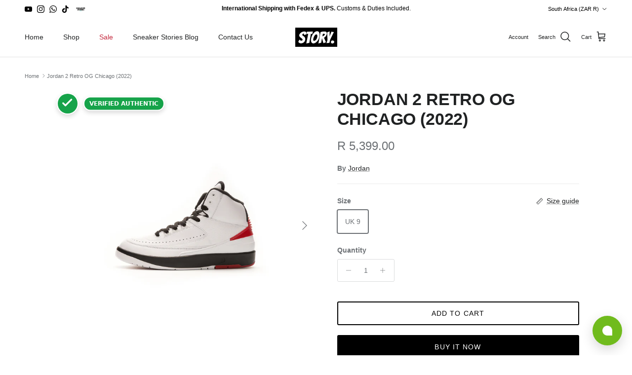

--- FILE ---
content_type: text/html; charset=utf-8
request_url: https://www.story.capetown/products/jordan-2-retro-og-chicago-2022
body_size: 57151
content:
<!doctype html>
<html class="no-js" lang="en" dir="ltr">
  <head><meta charset="utf-8">
<meta name="viewport" content="width=device-width,initial-scale=1">
<title>Jordan 2 Retro OG Chicago (2022) &ndash; Story Cape Town</title><link rel="canonical" href="https://www.story.capetown/products/jordan-2-retro-og-chicago-2022"><link rel="icon" href="//www.story.capetown/cdn/shop/files/primary_black_logo_s2-favicon.png?crop=center&height=48&v=1698663154&width=48" type="image/png">
  <link rel="apple-touch-icon" href="//www.story.capetown/cdn/shop/files/primary_black_logo_s2-favicon.png?crop=center&height=180&v=1698663154&width=180"><meta name="description" content="Jordan 2 Retro OG Chicago (2022)"><meta property="og:site_name" content="Story Cape Town">
<meta property="og:url" content="https://www.story.capetown/products/jordan-2-retro-og-chicago-2022">
<meta property="og:title" content="Jordan 2 Retro OG Chicago (2022)">
<meta property="og:type" content="product">
<meta property="og:description" content="Jordan 2 Retro OG Chicago (2022)"><meta property="og:image" content="http://www.story.capetown/cdn/shop/products/Jordan2HighChicago-DX2454-1065.jpg?crop=center&height=1200&v=1681981335&width=1200">
  <meta property="og:image:secure_url" content="https://www.story.capetown/cdn/shop/products/Jordan2HighChicago-DX2454-1065.jpg?crop=center&height=1200&v=1681981335&width=1200">
  <meta property="og:image:width" content="2048">
  <meta property="og:image:height" content="2048"><meta property="og:price:amount" content="5,399.00">
  <meta property="og:price:currency" content="ZAR"><meta name="twitter:card" content="summary_large_image">
<meta name="twitter:title" content="Jordan 2 Retro OG Chicago (2022)">
<meta name="twitter:description" content="Jordan 2 Retro OG Chicago (2022)">
<style>:root {
  --page-container-width:          1600px;
  --reading-container-width:       720px;
  --divider-opacity:               0.14;
  --gutter-large:                  30px;
  --gutter-desktop:                20px;
  --gutter-mobile:                 16px;
  --section-padding:               50px;
  --larger-section-padding:        80px;
  --larger-section-padding-mobile: 60px;
  --largest-section-padding:       110px;
  --aos-animate-duration:          0.6s;

  --base-font-family:              Helvetica, Arial, sans-serif;
  --base-font-weight:              400;
  --base-font-style:               normal;
  --heading-font-family:           Helvetica, Arial, sans-serif;
  --heading-font-weight:           700;
  --heading-font-style:            normal;
  --heading-font-letter-spacing:   -0.005em;
  --logo-font-family:              Helvetica, Arial, sans-serif;
  --logo-font-weight:              700;
  --logo-font-style:               normal;
  --nav-font-family:               Helvetica, Arial, sans-serif;
  --nav-font-weight:               400;
  --nav-font-style:                normal;

  --base-text-size:14px;
  --base-line-height:              1.6;
  --input-text-size:16px;
  --smaller-text-size-1:11px;
  --smaller-text-size-2:14px;
  --smaller-text-size-3:11px;
  --smaller-text-size-4:10px;
  --larger-text-size:34px;
  --super-large-text-size:60px;
  --super-large-mobile-text-size:27px;
  --larger-mobile-text-size:27px;
  --logo-text-size:24px;--btn-letter-spacing: 0.08em;
    --btn-text-transform: uppercase;
    --button-text-size: 12px;
    --quickbuy-button-text-size: 12;
    --small-feature-link-font-size: 0.75em;
    --input-btn-padding-top: 1.2em;
    --input-btn-padding-bottom: 1.2em;--heading-text-transform:uppercase;
  --nav-text-size:                      14px;
  --mobile-menu-font-weight:            600;

  --body-bg-color:                      255 255 255;
  --bg-color:                           255 255 255;
  --body-text-color:                    109 113 117;
  --text-color:                         109 113 117;

  --header-text-col:                    #202223;--header-text-hover-col:             var(--main-nav-link-hover-col);--header-bg-col:                     #ffffff;
  --heading-color:                     32 34 35;
  --body-heading-color:                32 34 35;
  --heading-divider-col:               #e2e2e2;

  --logo-col:                          #202223;
  --main-nav-bg:                       #ffffff;
  --main-nav-link-col:                 #6d7175;
  --main-nav-link-hover-col:           #202223;
  --main-nav-link-featured-col:        #c4293d;

  --link-color:                        32 34 35;
  --body-link-color:                   32 34 35;

  --btn-bg-color:                        0 0 0;
  --btn-bg-hover-color:                  32 34 35;
  --btn-border-color:                    0 0 0;
  --btn-border-hover-color:              32 34 35;
  --btn-text-color:                      255 255 255;
  --btn-text-hover-color:                255 255 255;--btn-alt-bg-color:                    255 255 255;
  --btn-alt-text-color:                  0 0 0;
  --btn-alt-border-color:                0 0 0;
  --btn-alt-border-hover-color:          0 0 0;--btn-ter-bg-color:                    235 235 235;
  --btn-ter-text-color:                  60 62 64;
  --btn-ter-bg-hover-color:              0 0 0;
  --btn-ter-text-hover-color:            255 255 255;--btn-border-radius: 3px;
    --btn-inspired-border-radius: 3px;--color-scheme-default:                             #ffffff;
  --color-scheme-default-color:                       255 255 255;
  --color-scheme-default-text-color:                  109 113 117;
  --color-scheme-default-head-color:                  32 34 35;
  --color-scheme-default-link-color:                  32 34 35;
  --color-scheme-default-btn-text-color:              255 255 255;
  --color-scheme-default-btn-text-hover-color:        255 255 255;
  --color-scheme-default-btn-bg-color:                0 0 0;
  --color-scheme-default-btn-bg-hover-color:          32 34 35;
  --color-scheme-default-btn-border-color:            0 0 0;
  --color-scheme-default-btn-border-hover-color:      32 34 35;
  --color-scheme-default-btn-alt-text-color:          0 0 0;
  --color-scheme-default-btn-alt-bg-color:            255 255 255;
  --color-scheme-default-btn-alt-border-color:        0 0 0;
  --color-scheme-default-btn-alt-border-hover-color:  0 0 0;

  --color-scheme-1:                             #ffffff;
  --color-scheme-1-color:                       255 255 255;
  --color-scheme-1-text-color:                  109 113 117;
  --color-scheme-1-head-color:                  32 34 35;
  --color-scheme-1-link-color:                  32 34 35;
  --color-scheme-1-btn-text-color:              255 255 255;
  --color-scheme-1-btn-text-hover-color:        255 255 255;
  --color-scheme-1-btn-bg-color:                0 0 0;
  --color-scheme-1-btn-bg-hover-color:          32 34 35;
  --color-scheme-1-btn-border-color:            0 0 0;
  --color-scheme-1-btn-border-hover-color:      32 34 35;
  --color-scheme-1-btn-alt-text-color:          0 0 0;
  --color-scheme-1-btn-alt-bg-color:            255 255 255;
  --color-scheme-1-btn-alt-border-color:        0 0 0;
  --color-scheme-1-btn-alt-border-hover-color:  0 0 0;

  --color-scheme-2:                             #000000;
  --color-scheme-2-color:                       0 0 0;
  --color-scheme-2-text-color:                  246 246 246;
  --color-scheme-2-head-color:                  246 246 246;
  --color-scheme-2-link-color:                  246 246 246;
  --color-scheme-2-btn-text-color:              255 255 255;
  --color-scheme-2-btn-text-hover-color:        255 255 255;
  --color-scheme-2-btn-bg-color:                0 0 0;
  --color-scheme-2-btn-bg-hover-color:          32 34 35;
  --color-scheme-2-btn-border-color:            0 0 0;
  --color-scheme-2-btn-border-hover-color:      32 34 35;
  --color-scheme-2-btn-alt-text-color:          35 35 35;
  --color-scheme-2-btn-alt-bg-color:            255 255 255;
  --color-scheme-2-btn-alt-border-color:        35 35 35;
  --color-scheme-2-btn-alt-border-hover-color:  35 35 35;

  /* Shop Pay payment terms */
  --payment-terms-background-color:    #ffffff;--quickbuy-bg: 255 255 255;--body-input-background-color:       rgb(var(--body-bg-color));
  --input-background-color:            rgb(var(--body-bg-color));
  --body-input-text-color:             var(--body-text-color);
  --input-text-color:                  var(--body-text-color);
  --body-input-border-color:           rgb(219, 220, 221);
  --input-border-color:                rgb(219, 220, 221);
  --input-border-color-hover:          rgb(175, 177, 179);
  --input-border-color-active:         rgb(109, 113, 117);

  --swatch-cross-svg:                  url("data:image/svg+xml,%3Csvg xmlns='http://www.w3.org/2000/svg' width='240' height='240' viewBox='0 0 24 24' fill='none' stroke='rgb(219, 220, 221)' stroke-width='0.09' preserveAspectRatio='none' %3E%3Cline x1='24' y1='0' x2='0' y2='24'%3E%3C/line%3E%3C/svg%3E");
  --swatch-cross-hover:                url("data:image/svg+xml,%3Csvg xmlns='http://www.w3.org/2000/svg' width='240' height='240' viewBox='0 0 24 24' fill='none' stroke='rgb(175, 177, 179)' stroke-width='0.09' preserveAspectRatio='none' %3E%3Cline x1='24' y1='0' x2='0' y2='24'%3E%3C/line%3E%3C/svg%3E");
  --swatch-cross-active:               url("data:image/svg+xml,%3Csvg xmlns='http://www.w3.org/2000/svg' width='240' height='240' viewBox='0 0 24 24' fill='none' stroke='rgb(109, 113, 117)' stroke-width='0.09' preserveAspectRatio='none' %3E%3Cline x1='24' y1='0' x2='0' y2='24'%3E%3C/line%3E%3C/svg%3E");

  --footer-divider-col:                #eeeeee;
  --footer-text-col:                   109 113 117;
  --footer-heading-col:                32 34 35;
  --footer-bg-col:                     255 255 255;--product-label-overlay-justify: flex-start;--product-label-overlay-align: flex-start;--product-label-overlay-reduction-text:   #c4293d;
  --product-label-overlay-reduction-bg:     #ffffff;
  --product-label-overlay-reduction-text-weight: 600;
  --product-label-overlay-stock-text:       #6d7175;
  --product-label-overlay-stock-bg:         #ffffff;
  --product-label-overlay-new-text:         #ffffff;
  --product-label-overlay-new-bg:           #21a1b4;
  --product-label-overlay-meta-text:        #ffffff;
  --product-label-overlay-meta-bg:          #202223;
  --product-label-sale-text:                #c4293d;
  --product-label-sold-text:                #202223;
  --product-label-preorder-text:            #60a57e;

  --product-block-crop-align:               center;

  
  --product-block-price-align:              center;
  --product-block-price-item-margin-start:  .25rem;
  --product-block-price-item-margin-end:    .25rem;
  

  

  --collection-block-image-position:   center center;

  --swatch-picker-image-size:          60px;
  --swatch-crop-align:                 center center;

  --image-overlay-text-color:          255 255 255;--image-overlay-bg:                  rgba(0, 0, 0, 0.12);
  --image-overlay-shadow-start:        rgb(0 0 0 / 0.25);
  --image-overlay-box-opacity:         0.88;--product-inventory-ok-box-color:            #f2faf0;
  --product-inventory-ok-text-color:           #108043;
  --product-inventory-ok-icon-box-fill-color:  #fff;
  --product-inventory-low-box-color:           #fcf1cd;
  --product-inventory-low-text-color:          #dd9a1a;
  --product-inventory-low-icon-box-fill-color: #fff;
  --product-inventory-low-text-color-channels: 16, 128, 67;
  --product-inventory-ok-text-color-channels:  221, 154, 26;

  --rating-star-color: 193 100 82;--overlay-align-left: start;
    --overlay-align-right: end;}html[dir=rtl] {
  --overlay-right-text-m-left: 0;
  --overlay-right-text-m-right: auto;
  --overlay-left-shadow-left-left: 15%;
  --overlay-left-shadow-left-right: -50%;
  --overlay-left-shadow-right-left: -85%;
  --overlay-left-shadow-right-right: 0;
}.image-overlay--bg-box .text-overlay .text-overlay__text {
    --image-overlay-box-bg: 255 255 255;
    --heading-color: var(--body-heading-color);
    --text-color: var(--body-text-color);
    --link-color: var(--body-link-color);
  }::selection {
    background: rgb(var(--body-heading-color));
    color: rgb(var(--body-bg-color));
  }
  ::-moz-selection {
    background: rgb(var(--body-heading-color));
    color: rgb(var(--body-bg-color));
  }.use-color-scheme--default {
  --product-label-sale-text:           #c4293d;
  --product-label-sold-text:           #202223;
  --product-label-preorder-text:       #60a57e;
  --input-background-color:            rgb(var(--body-bg-color));
  --input-text-color:                  var(--body-input-text-color);
  --input-border-color:                rgb(219, 220, 221);
  --input-border-color-hover:          rgb(175, 177, 179);
  --input-border-color-active:         rgb(109, 113, 117);
}.use-color-scheme--1 {
  --product-label-sale-text:           currentColor;
  --product-label-sold-text:           currentColor;
  --product-label-preorder-text:       currentColor;
  --input-background-color:            transparent;
  --input-text-color:                  109 113 117;
  --input-border-color:                rgb(211, 212, 214);
  --input-border-color-hover:          rgb(175, 177, 179);
  --input-border-color-active:         rgb(109, 113, 117);
}</style>

    <link href="//www.story.capetown/cdn/shop/t/17/assets/main.css?v=172312757779536793001750331692" rel="stylesheet" type="text/css" media="all" />

    <link href="//www.story.capetown/cdn/shop/t/17/assets/verified-badge.css?v=154303691989803575531759909675" rel="stylesheet" type="text/css" media="all" />
<script>
      document.documentElement.className = document.documentElement.className.replace('no-js', 'js');

      window.theme = {
        info: {
          name: 'Symmetry',
          version: '8.0.0'
        },
        device: {
          hasTouch: window.matchMedia('(any-pointer: coarse)').matches,
          hasHover: window.matchMedia('(hover: hover)').matches
        },
        mediaQueries: {
          md: '(min-width: 768px)',
          productMediaCarouselBreak: '(min-width: 1041px)'
        },
        routes: {
          base: 'https://www.story.capetown',
          cart: '/cart',
          cartAdd: '/cart/add.js',
          cartUpdate: '/cart/update.js',
          predictiveSearch: '/search/suggest'
        },
        strings: {
          cartTermsConfirmation: "You must agree to the terms and conditions before continuing.",
          cartItemsQuantityError: "You can only add [QUANTITY] of this item to your cart.",
          generalSearchViewAll: "View all search results",
          noStock: "Sold out",
          noVariant: "Unavailable",
          productsProductChooseA: "Choose a",
          generalSearchPages: "Pages",
          generalSearchNoResultsWithoutTerms: "Sorry, we couldnʼt find any results",
          shippingCalculator: {
            singleRate: "There is one shipping rate for this destination:",
            multipleRates: "There are multiple shipping rates for this destination:",
            noRates: "We do not ship to this destination."
          },
          regularPrice: "Regular price",
          salePrice: "Sale price"
        },
        settings: {
          moneyWithCurrencyFormat: "R {{amount}} ZAR",
          cartType: "drawer",
          afterAddToCart: "drawer",
          quickbuyStyle: "off",
          externalLinksNewTab: true,
          internalLinksSmoothScroll: true
        }
      }

      theme.inlineNavigationCheck = function() {
        var pageHeader = document.querySelector('.pageheader'),
            inlineNavContainer = pageHeader.querySelector('.logo-area__left__inner'),
            inlineNav = inlineNavContainer.querySelector('.navigation--left');
        if (inlineNav && getComputedStyle(inlineNav).display != 'none') {
          var inlineMenuCentered = document.querySelector('.pageheader--layout-inline-menu-center'),
              logoContainer = document.querySelector('.logo-area__middle__inner');
          if(inlineMenuCentered) {
            var rightWidth = document.querySelector('.logo-area__right__inner').clientWidth,
                middleWidth = logoContainer.clientWidth,
                logoArea = document.querySelector('.logo-area'),
                computedLogoAreaStyle = getComputedStyle(logoArea),
                logoAreaInnerWidth = logoArea.clientWidth - Math.ceil(parseFloat(computedLogoAreaStyle.paddingLeft)) - Math.ceil(parseFloat(computedLogoAreaStyle.paddingRight)),
                availableNavWidth = logoAreaInnerWidth - Math.max(rightWidth, middleWidth) * 2 - 40;
            inlineNavContainer.style.maxWidth = availableNavWidth + 'px';
          }

          var firstInlineNavLink = inlineNav.querySelector('.navigation__item:first-child'),
              lastInlineNavLink = inlineNav.querySelector('.navigation__item:last-child');
          if (lastInlineNavLink) {
            var inlineNavWidth = null;
            if(document.querySelector('html[dir=rtl]')) {
              inlineNavWidth = firstInlineNavLink.offsetLeft - lastInlineNavLink.offsetLeft + firstInlineNavLink.offsetWidth;
            } else {
              inlineNavWidth = lastInlineNavLink.offsetLeft - firstInlineNavLink.offsetLeft + lastInlineNavLink.offsetWidth;
            }
            if (inlineNavContainer.offsetWidth >= inlineNavWidth) {
              pageHeader.classList.add('pageheader--layout-inline-permitted');
              var tallLogo = logoContainer.clientHeight > lastInlineNavLink.clientHeight + 20;
              if (tallLogo) {
                inlineNav.classList.add('navigation--tight-underline');
              } else {
                inlineNav.classList.remove('navigation--tight-underline');
              }
            } else {
              pageHeader.classList.remove('pageheader--layout-inline-permitted');
            }
          }
        }
      };

      theme.setInitialHeaderHeightProperty = () => {
        const section = document.querySelector('.section-header');
        if (section) {
          document.documentElement.style.setProperty('--theme-header-height', Math.ceil(section.clientHeight) + 'px');
        }
      };
    </script>

    <script src="//www.story.capetown/cdn/shop/t/17/assets/main.js?v=150891663519462644191750331692" defer></script>
      <script src="//www.story.capetown/cdn/shop/t/17/assets/animate-on-scroll.js?v=15249566486942820451750331692" defer></script>
      <link href="//www.story.capetown/cdn/shop/t/17/assets/animate-on-scroll.css?v=135962721104954213331750331692" rel="stylesheet" type="text/css" media="all" />
    

    <script>window.performance && window.performance.mark && window.performance.mark('shopify.content_for_header.start');</script><meta name="facebook-domain-verification" content="h8w3vozflzhmy22o4ergjbpkspj1ua">
<meta name="facebook-domain-verification" content="59u92jxcyh4fb7weejf2g3sx5bi4nj">
<meta name="google-site-verification" content="RKKVGDWfa-Aoh1v0Yhxgvvv6TVZznfk7W-PnFOqivxE">
<meta id="shopify-digital-wallet" name="shopify-digital-wallet" content="/49644142759/digital_wallets/dialog">
<link rel="alternate" type="application/json+oembed" href="https://www.story.capetown/products/jordan-2-retro-og-chicago-2022.oembed">
<script async="async" src="/checkouts/internal/preloads.js?locale=en-ZA"></script>
<script id="shopify-features" type="application/json">{"accessToken":"a7f3628fb7f4b48b8f451f392233b915","betas":["rich-media-storefront-analytics"],"domain":"www.story.capetown","predictiveSearch":true,"shopId":49644142759,"locale":"en"}</script>
<script>var Shopify = Shopify || {};
Shopify.shop = "story-cape-town.myshopify.com";
Shopify.locale = "en";
Shopify.currency = {"active":"ZAR","rate":"1.0"};
Shopify.country = "ZA";
Shopify.theme = {"name":"Symmetry (June 2025)","id":149541847281,"schema_name":"Symmetry","schema_version":"8.0.0","theme_store_id":568,"role":"main"};
Shopify.theme.handle = "null";
Shopify.theme.style = {"id":null,"handle":null};
Shopify.cdnHost = "www.story.capetown/cdn";
Shopify.routes = Shopify.routes || {};
Shopify.routes.root = "/";</script>
<script type="module">!function(o){(o.Shopify=o.Shopify||{}).modules=!0}(window);</script>
<script>!function(o){function n(){var o=[];function n(){o.push(Array.prototype.slice.apply(arguments))}return n.q=o,n}var t=o.Shopify=o.Shopify||{};t.loadFeatures=n(),t.autoloadFeatures=n()}(window);</script>
<script id="shop-js-analytics" type="application/json">{"pageType":"product"}</script>
<script defer="defer" async type="module" src="//www.story.capetown/cdn/shopifycloud/shop-js/modules/v2/client.init-shop-cart-sync_BN7fPSNr.en.esm.js"></script>
<script defer="defer" async type="module" src="//www.story.capetown/cdn/shopifycloud/shop-js/modules/v2/chunk.common_Cbph3Kss.esm.js"></script>
<script defer="defer" async type="module" src="//www.story.capetown/cdn/shopifycloud/shop-js/modules/v2/chunk.modal_DKumMAJ1.esm.js"></script>
<script type="module">
  await import("//www.story.capetown/cdn/shopifycloud/shop-js/modules/v2/client.init-shop-cart-sync_BN7fPSNr.en.esm.js");
await import("//www.story.capetown/cdn/shopifycloud/shop-js/modules/v2/chunk.common_Cbph3Kss.esm.js");
await import("//www.story.capetown/cdn/shopifycloud/shop-js/modules/v2/chunk.modal_DKumMAJ1.esm.js");

  window.Shopify.SignInWithShop?.initShopCartSync?.({"fedCMEnabled":true,"windoidEnabled":true});

</script>
<script id="__st">var __st={"a":49644142759,"offset":7200,"reqid":"540e73be-fa9b-4678-9099-e1556a31b865-1770125608","pageurl":"www.story.capetown\/products\/jordan-2-retro-og-chicago-2022","u":"f14a7deefbe6","p":"product","rtyp":"product","rid":7933706961137};</script>
<script>window.ShopifyPaypalV4VisibilityTracking = true;</script>
<script id="captcha-bootstrap">!function(){'use strict';const t='contact',e='account',n='new_comment',o=[[t,t],['blogs',n],['comments',n],[t,'customer']],c=[[e,'customer_login'],[e,'guest_login'],[e,'recover_customer_password'],[e,'create_customer']],r=t=>t.map((([t,e])=>`form[action*='/${t}']:not([data-nocaptcha='true']) input[name='form_type'][value='${e}']`)).join(','),a=t=>()=>t?[...document.querySelectorAll(t)].map((t=>t.form)):[];function s(){const t=[...o],e=r(t);return a(e)}const i='password',u='form_key',d=['recaptcha-v3-token','g-recaptcha-response','h-captcha-response',i],f=()=>{try{return window.sessionStorage}catch{return}},m='__shopify_v',_=t=>t.elements[u];function p(t,e,n=!1){try{const o=window.sessionStorage,c=JSON.parse(o.getItem(e)),{data:r}=function(t){const{data:e,action:n}=t;return t[m]||n?{data:e,action:n}:{data:t,action:n}}(c);for(const[e,n]of Object.entries(r))t.elements[e]&&(t.elements[e].value=n);n&&o.removeItem(e)}catch(o){console.error('form repopulation failed',{error:o})}}const l='form_type',E='cptcha';function T(t){t.dataset[E]=!0}const w=window,h=w.document,L='Shopify',v='ce_forms',y='captcha';let A=!1;((t,e)=>{const n=(g='f06e6c50-85a8-45c8-87d0-21a2b65856fe',I='https://cdn.shopify.com/shopifycloud/storefront-forms-hcaptcha/ce_storefront_forms_captcha_hcaptcha.v1.5.2.iife.js',D={infoText:'Protected by hCaptcha',privacyText:'Privacy',termsText:'Terms'},(t,e,n)=>{const o=w[L][v],c=o.bindForm;if(c)return c(t,g,e,D).then(n);var r;o.q.push([[t,g,e,D],n]),r=I,A||(h.body.append(Object.assign(h.createElement('script'),{id:'captcha-provider',async:!0,src:r})),A=!0)});var g,I,D;w[L]=w[L]||{},w[L][v]=w[L][v]||{},w[L][v].q=[],w[L][y]=w[L][y]||{},w[L][y].protect=function(t,e){n(t,void 0,e),T(t)},Object.freeze(w[L][y]),function(t,e,n,w,h,L){const[v,y,A,g]=function(t,e,n){const i=e?o:[],u=t?c:[],d=[...i,...u],f=r(d),m=r(i),_=r(d.filter((([t,e])=>n.includes(e))));return[a(f),a(m),a(_),s()]}(w,h,L),I=t=>{const e=t.target;return e instanceof HTMLFormElement?e:e&&e.form},D=t=>v().includes(t);t.addEventListener('submit',(t=>{const e=I(t);if(!e)return;const n=D(e)&&!e.dataset.hcaptchaBound&&!e.dataset.recaptchaBound,o=_(e),c=g().includes(e)&&(!o||!o.value);(n||c)&&t.preventDefault(),c&&!n&&(function(t){try{if(!f())return;!function(t){const e=f();if(!e)return;const n=_(t);if(!n)return;const o=n.value;o&&e.removeItem(o)}(t);const e=Array.from(Array(32),(()=>Math.random().toString(36)[2])).join('');!function(t,e){_(t)||t.append(Object.assign(document.createElement('input'),{type:'hidden',name:u})),t.elements[u].value=e}(t,e),function(t,e){const n=f();if(!n)return;const o=[...t.querySelectorAll(`input[type='${i}']`)].map((({name:t})=>t)),c=[...d,...o],r={};for(const[a,s]of new FormData(t).entries())c.includes(a)||(r[a]=s);n.setItem(e,JSON.stringify({[m]:1,action:t.action,data:r}))}(t,e)}catch(e){console.error('failed to persist form',e)}}(e),e.submit())}));const S=(t,e)=>{t&&!t.dataset[E]&&(n(t,e.some((e=>e===t))),T(t))};for(const o of['focusin','change'])t.addEventListener(o,(t=>{const e=I(t);D(e)&&S(e,y())}));const B=e.get('form_key'),M=e.get(l),P=B&&M;t.addEventListener('DOMContentLoaded',(()=>{const t=y();if(P)for(const e of t)e.elements[l].value===M&&p(e,B);[...new Set([...A(),...v().filter((t=>'true'===t.dataset.shopifyCaptcha))])].forEach((e=>S(e,t)))}))}(h,new URLSearchParams(w.location.search),n,t,e,['guest_login'])})(!0,!0)}();</script>
<script integrity="sha256-4kQ18oKyAcykRKYeNunJcIwy7WH5gtpwJnB7kiuLZ1E=" data-source-attribution="shopify.loadfeatures" defer="defer" src="//www.story.capetown/cdn/shopifycloud/storefront/assets/storefront/load_feature-a0a9edcb.js" crossorigin="anonymous"></script>
<script data-source-attribution="shopify.dynamic_checkout.dynamic.init">var Shopify=Shopify||{};Shopify.PaymentButton=Shopify.PaymentButton||{isStorefrontPortableWallets:!0,init:function(){window.Shopify.PaymentButton.init=function(){};var t=document.createElement("script");t.src="https://www.story.capetown/cdn/shopifycloud/portable-wallets/latest/portable-wallets.en.js",t.type="module",document.head.appendChild(t)}};
</script>
<script data-source-attribution="shopify.dynamic_checkout.buyer_consent">
  function portableWalletsHideBuyerConsent(e){var t=document.getElementById("shopify-buyer-consent"),n=document.getElementById("shopify-subscription-policy-button");t&&n&&(t.classList.add("hidden"),t.setAttribute("aria-hidden","true"),n.removeEventListener("click",e))}function portableWalletsShowBuyerConsent(e){var t=document.getElementById("shopify-buyer-consent"),n=document.getElementById("shopify-subscription-policy-button");t&&n&&(t.classList.remove("hidden"),t.removeAttribute("aria-hidden"),n.addEventListener("click",e))}window.Shopify?.PaymentButton&&(window.Shopify.PaymentButton.hideBuyerConsent=portableWalletsHideBuyerConsent,window.Shopify.PaymentButton.showBuyerConsent=portableWalletsShowBuyerConsent);
</script>
<script>
  function portableWalletsCleanup(e){e&&e.src&&console.error("Failed to load portable wallets script "+e.src);var t=document.querySelectorAll("shopify-accelerated-checkout .shopify-payment-button__skeleton, shopify-accelerated-checkout-cart .wallet-cart-button__skeleton"),e=document.getElementById("shopify-buyer-consent");for(let e=0;e<t.length;e++)t[e].remove();e&&e.remove()}function portableWalletsNotLoadedAsModule(e){e instanceof ErrorEvent&&"string"==typeof e.message&&e.message.includes("import.meta")&&"string"==typeof e.filename&&e.filename.includes("portable-wallets")&&(window.removeEventListener("error",portableWalletsNotLoadedAsModule),window.Shopify.PaymentButton.failedToLoad=e,"loading"===document.readyState?document.addEventListener("DOMContentLoaded",window.Shopify.PaymentButton.init):window.Shopify.PaymentButton.init())}window.addEventListener("error",portableWalletsNotLoadedAsModule);
</script>

<script type="module" src="https://www.story.capetown/cdn/shopifycloud/portable-wallets/latest/portable-wallets.en.js" onError="portableWalletsCleanup(this)" crossorigin="anonymous"></script>
<script nomodule>
  document.addEventListener("DOMContentLoaded", portableWalletsCleanup);
</script>

<link id="shopify-accelerated-checkout-styles" rel="stylesheet" media="screen" href="https://www.story.capetown/cdn/shopifycloud/portable-wallets/latest/accelerated-checkout-backwards-compat.css" crossorigin="anonymous">
<style id="shopify-accelerated-checkout-cart">
        #shopify-buyer-consent {
  margin-top: 1em;
  display: inline-block;
  width: 100%;
}

#shopify-buyer-consent.hidden {
  display: none;
}

#shopify-subscription-policy-button {
  background: none;
  border: none;
  padding: 0;
  text-decoration: underline;
  font-size: inherit;
  cursor: pointer;
}

#shopify-subscription-policy-button::before {
  box-shadow: none;
}

      </style>
<script id="sections-script" data-sections="related-products,footer" defer="defer" src="//www.story.capetown/cdn/shop/t/17/compiled_assets/scripts.js?v=6242"></script>
<script>window.performance && window.performance.mark && window.performance.mark('shopify.content_for_header.end');</script>
<!-- CC Custom Head Start --><!-- CC Custom Head End --><!-- BEGIN app block: shopify://apps/simprosys-google-shopping-feed/blocks/core_settings_block/1f0b859e-9fa6-4007-97e8-4513aff5ff3b --><!-- BEGIN: GSF App Core Tags & Scripts by Simprosys Google Shopping Feed -->









<!-- END: GSF App Core Tags & Scripts by Simprosys Google Shopping Feed -->
<!-- END app block --><script src="https://cdn.shopify.com/extensions/64e7a69c-552b-465e-b0fb-62dde6c4c423/i-agree-to-terms-31/assets/load-metafield-igt.js" type="text/javascript" defer="defer"></script>
<script src="https://cdn.shopify.com/extensions/019c07bd-b1ff-761b-8b70-8930df320ea2/offerly-1315/assets/oButtonScript.js" type="text/javascript" defer="defer"></script>
<link href="https://cdn.shopify.com/extensions/019c07bd-b1ff-761b-8b70-8930df320ea2/offerly-1315/assets/OfferlyStyle.css" rel="stylesheet" type="text/css" media="all">
<link href="https://monorail-edge.shopifysvc.com" rel="dns-prefetch">
<script>(function(){if ("sendBeacon" in navigator && "performance" in window) {try {var session_token_from_headers = performance.getEntriesByType('navigation')[0].serverTiming.find(x => x.name == '_s').description;} catch {var session_token_from_headers = undefined;}var session_cookie_matches = document.cookie.match(/_shopify_s=([^;]*)/);var session_token_from_cookie = session_cookie_matches && session_cookie_matches.length === 2 ? session_cookie_matches[1] : "";var session_token = session_token_from_headers || session_token_from_cookie || "";function handle_abandonment_event(e) {var entries = performance.getEntries().filter(function(entry) {return /monorail-edge.shopifysvc.com/.test(entry.name);});if (!window.abandonment_tracked && entries.length === 0) {window.abandonment_tracked = true;var currentMs = Date.now();var navigation_start = performance.timing.navigationStart;var payload = {shop_id: 49644142759,url: window.location.href,navigation_start,duration: currentMs - navigation_start,session_token,page_type: "product"};window.navigator.sendBeacon("https://monorail-edge.shopifysvc.com/v1/produce", JSON.stringify({schema_id: "online_store_buyer_site_abandonment/1.1",payload: payload,metadata: {event_created_at_ms: currentMs,event_sent_at_ms: currentMs}}));}}window.addEventListener('pagehide', handle_abandonment_event);}}());</script>
<script id="web-pixels-manager-setup">(function e(e,d,r,n,o){if(void 0===o&&(o={}),!Boolean(null===(a=null===(i=window.Shopify)||void 0===i?void 0:i.analytics)||void 0===a?void 0:a.replayQueue)){var i,a;window.Shopify=window.Shopify||{};var t=window.Shopify;t.analytics=t.analytics||{};var s=t.analytics;s.replayQueue=[],s.publish=function(e,d,r){return s.replayQueue.push([e,d,r]),!0};try{self.performance.mark("wpm:start")}catch(e){}var l=function(){var e={modern:/Edge?\/(1{2}[4-9]|1[2-9]\d|[2-9]\d{2}|\d{4,})\.\d+(\.\d+|)|Firefox\/(1{2}[4-9]|1[2-9]\d|[2-9]\d{2}|\d{4,})\.\d+(\.\d+|)|Chrom(ium|e)\/(9{2}|\d{3,})\.\d+(\.\d+|)|(Maci|X1{2}).+ Version\/(15\.\d+|(1[6-9]|[2-9]\d|\d{3,})\.\d+)([,.]\d+|)( \(\w+\)|)( Mobile\/\w+|) Safari\/|Chrome.+OPR\/(9{2}|\d{3,})\.\d+\.\d+|(CPU[ +]OS|iPhone[ +]OS|CPU[ +]iPhone|CPU IPhone OS|CPU iPad OS)[ +]+(15[._]\d+|(1[6-9]|[2-9]\d|\d{3,})[._]\d+)([._]\d+|)|Android:?[ /-](13[3-9]|1[4-9]\d|[2-9]\d{2}|\d{4,})(\.\d+|)(\.\d+|)|Android.+Firefox\/(13[5-9]|1[4-9]\d|[2-9]\d{2}|\d{4,})\.\d+(\.\d+|)|Android.+Chrom(ium|e)\/(13[3-9]|1[4-9]\d|[2-9]\d{2}|\d{4,})\.\d+(\.\d+|)|SamsungBrowser\/([2-9]\d|\d{3,})\.\d+/,legacy:/Edge?\/(1[6-9]|[2-9]\d|\d{3,})\.\d+(\.\d+|)|Firefox\/(5[4-9]|[6-9]\d|\d{3,})\.\d+(\.\d+|)|Chrom(ium|e)\/(5[1-9]|[6-9]\d|\d{3,})\.\d+(\.\d+|)([\d.]+$|.*Safari\/(?![\d.]+ Edge\/[\d.]+$))|(Maci|X1{2}).+ Version\/(10\.\d+|(1[1-9]|[2-9]\d|\d{3,})\.\d+)([,.]\d+|)( \(\w+\)|)( Mobile\/\w+|) Safari\/|Chrome.+OPR\/(3[89]|[4-9]\d|\d{3,})\.\d+\.\d+|(CPU[ +]OS|iPhone[ +]OS|CPU[ +]iPhone|CPU IPhone OS|CPU iPad OS)[ +]+(10[._]\d+|(1[1-9]|[2-9]\d|\d{3,})[._]\d+)([._]\d+|)|Android:?[ /-](13[3-9]|1[4-9]\d|[2-9]\d{2}|\d{4,})(\.\d+|)(\.\d+|)|Mobile Safari.+OPR\/([89]\d|\d{3,})\.\d+\.\d+|Android.+Firefox\/(13[5-9]|1[4-9]\d|[2-9]\d{2}|\d{4,})\.\d+(\.\d+|)|Android.+Chrom(ium|e)\/(13[3-9]|1[4-9]\d|[2-9]\d{2}|\d{4,})\.\d+(\.\d+|)|Android.+(UC? ?Browser|UCWEB|U3)[ /]?(15\.([5-9]|\d{2,})|(1[6-9]|[2-9]\d|\d{3,})\.\d+)\.\d+|SamsungBrowser\/(5\.\d+|([6-9]|\d{2,})\.\d+)|Android.+MQ{2}Browser\/(14(\.(9|\d{2,})|)|(1[5-9]|[2-9]\d|\d{3,})(\.\d+|))(\.\d+|)|K[Aa][Ii]OS\/(3\.\d+|([4-9]|\d{2,})\.\d+)(\.\d+|)/},d=e.modern,r=e.legacy,n=navigator.userAgent;return n.match(d)?"modern":n.match(r)?"legacy":"unknown"}(),u="modern"===l?"modern":"legacy",c=(null!=n?n:{modern:"",legacy:""})[u],f=function(e){return[e.baseUrl,"/wpm","/b",e.hashVersion,"modern"===e.buildTarget?"m":"l",".js"].join("")}({baseUrl:d,hashVersion:r,buildTarget:u}),m=function(e){var d=e.version,r=e.bundleTarget,n=e.surface,o=e.pageUrl,i=e.monorailEndpoint;return{emit:function(e){var a=e.status,t=e.errorMsg,s=(new Date).getTime(),l=JSON.stringify({metadata:{event_sent_at_ms:s},events:[{schema_id:"web_pixels_manager_load/3.1",payload:{version:d,bundle_target:r,page_url:o,status:a,surface:n,error_msg:t},metadata:{event_created_at_ms:s}}]});if(!i)return console&&console.warn&&console.warn("[Web Pixels Manager] No Monorail endpoint provided, skipping logging."),!1;try{return self.navigator.sendBeacon.bind(self.navigator)(i,l)}catch(e){}var u=new XMLHttpRequest;try{return u.open("POST",i,!0),u.setRequestHeader("Content-Type","text/plain"),u.send(l),!0}catch(e){return console&&console.warn&&console.warn("[Web Pixels Manager] Got an unhandled error while logging to Monorail."),!1}}}}({version:r,bundleTarget:l,surface:e.surface,pageUrl:self.location.href,monorailEndpoint:e.monorailEndpoint});try{o.browserTarget=l,function(e){var d=e.src,r=e.async,n=void 0===r||r,o=e.onload,i=e.onerror,a=e.sri,t=e.scriptDataAttributes,s=void 0===t?{}:t,l=document.createElement("script"),u=document.querySelector("head"),c=document.querySelector("body");if(l.async=n,l.src=d,a&&(l.integrity=a,l.crossOrigin="anonymous"),s)for(var f in s)if(Object.prototype.hasOwnProperty.call(s,f))try{l.dataset[f]=s[f]}catch(e){}if(o&&l.addEventListener("load",o),i&&l.addEventListener("error",i),u)u.appendChild(l);else{if(!c)throw new Error("Did not find a head or body element to append the script");c.appendChild(l)}}({src:f,async:!0,onload:function(){if(!function(){var e,d;return Boolean(null===(d=null===(e=window.Shopify)||void 0===e?void 0:e.analytics)||void 0===d?void 0:d.initialized)}()){var d=window.webPixelsManager.init(e)||void 0;if(d){var r=window.Shopify.analytics;r.replayQueue.forEach((function(e){var r=e[0],n=e[1],o=e[2];d.publishCustomEvent(r,n,o)})),r.replayQueue=[],r.publish=d.publishCustomEvent,r.visitor=d.visitor,r.initialized=!0}}},onerror:function(){return m.emit({status:"failed",errorMsg:"".concat(f," has failed to load")})},sri:function(e){var d=/^sha384-[A-Za-z0-9+/=]+$/;return"string"==typeof e&&d.test(e)}(c)?c:"",scriptDataAttributes:o}),m.emit({status:"loading"})}catch(e){m.emit({status:"failed",errorMsg:(null==e?void 0:e.message)||"Unknown error"})}}})({shopId: 49644142759,storefrontBaseUrl: "https://www.story.capetown",extensionsBaseUrl: "https://extensions.shopifycdn.com/cdn/shopifycloud/web-pixels-manager",monorailEndpoint: "https://monorail-edge.shopifysvc.com/unstable/produce_batch",surface: "storefront-renderer",enabledBetaFlags: ["2dca8a86"],webPixelsConfigList: [{"id":"1400209649","configuration":"{\"accountID\":\"story-cape-town.myshopify.com\"}","eventPayloadVersion":"v1","runtimeContext":"STRICT","scriptVersion":"b10f65a52d84282688b057a0a2fc41d4","type":"APP","apiClientId":201313320961,"privacyPurposes":[],"dataSharingAdjustments":{"protectedCustomerApprovalScopes":["read_customer_personal_data"]}},{"id":"1167098097","configuration":"{\"account_ID\":\"350730\",\"google_analytics_tracking_tag\":\"1\",\"measurement_id\":\"2\",\"api_secret\":\"3\",\"shop_settings\":\"{\\\"custom_pixel_script\\\":\\\"https:\\\\\\\/\\\\\\\/storage.googleapis.com\\\\\\\/gsf-scripts\\\\\\\/custom-pixels\\\\\\\/story-cape-town.js\\\"}\"}","eventPayloadVersion":"v1","runtimeContext":"LAX","scriptVersion":"c6b888297782ed4a1cba19cda43d6625","type":"APP","apiClientId":1558137,"privacyPurposes":[],"dataSharingAdjustments":{"protectedCustomerApprovalScopes":["read_customer_address","read_customer_email","read_customer_name","read_customer_personal_data","read_customer_phone"]}},{"id":"397803761","configuration":"{\"config\":\"{\\\"google_tag_ids\\\":[\\\"G-CV3D2YXXK4\\\",\\\"GTM-TKSXC4JW\\\"],\\\"target_country\\\":\\\"ZA\\\",\\\"gtag_events\\\":[{\\\"type\\\":\\\"search\\\",\\\"action_label\\\":\\\"G-CV3D2YXXK4\\\"},{\\\"type\\\":\\\"begin_checkout\\\",\\\"action_label\\\":\\\"G-CV3D2YXXK4\\\"},{\\\"type\\\":\\\"view_item\\\",\\\"action_label\\\":\\\"G-CV3D2YXXK4\\\"},{\\\"type\\\":\\\"purchase\\\",\\\"action_label\\\":\\\"G-CV3D2YXXK4\\\"},{\\\"type\\\":\\\"page_view\\\",\\\"action_label\\\":\\\"G-CV3D2YXXK4\\\"},{\\\"type\\\":\\\"add_payment_info\\\",\\\"action_label\\\":\\\"G-CV3D2YXXK4\\\"},{\\\"type\\\":\\\"add_to_cart\\\",\\\"action_label\\\":\\\"G-CV3D2YXXK4\\\"}],\\\"enable_monitoring_mode\\\":false}\"}","eventPayloadVersion":"v1","runtimeContext":"OPEN","scriptVersion":"b2a88bafab3e21179ed38636efcd8a93","type":"APP","apiClientId":1780363,"privacyPurposes":[],"dataSharingAdjustments":{"protectedCustomerApprovalScopes":["read_customer_address","read_customer_email","read_customer_name","read_customer_personal_data","read_customer_phone"]}},{"id":"157974769","configuration":"{\"pixel_id\":\"1237256136792339\",\"pixel_type\":\"facebook_pixel\",\"metaapp_system_user_token\":\"-\"}","eventPayloadVersion":"v1","runtimeContext":"OPEN","scriptVersion":"ca16bc87fe92b6042fbaa3acc2fbdaa6","type":"APP","apiClientId":2329312,"privacyPurposes":["ANALYTICS","MARKETING","SALE_OF_DATA"],"dataSharingAdjustments":{"protectedCustomerApprovalScopes":["read_customer_address","read_customer_email","read_customer_name","read_customer_personal_data","read_customer_phone"]}},{"id":"shopify-app-pixel","configuration":"{}","eventPayloadVersion":"v1","runtimeContext":"STRICT","scriptVersion":"0450","apiClientId":"shopify-pixel","type":"APP","privacyPurposes":["ANALYTICS","MARKETING"]},{"id":"shopify-custom-pixel","eventPayloadVersion":"v1","runtimeContext":"LAX","scriptVersion":"0450","apiClientId":"shopify-pixel","type":"CUSTOM","privacyPurposes":["ANALYTICS","MARKETING"]}],isMerchantRequest: false,initData: {"shop":{"name":"Story Cape Town","paymentSettings":{"currencyCode":"ZAR"},"myshopifyDomain":"story-cape-town.myshopify.com","countryCode":"ZA","storefrontUrl":"https:\/\/www.story.capetown"},"customer":null,"cart":null,"checkout":null,"productVariants":[{"price":{"amount":5399.0,"currencyCode":"ZAR"},"product":{"title":"Jordan 2 Retro OG Chicago (2022)","vendor":"Jordan","id":"7933706961137","untranslatedTitle":"Jordan 2 Retro OG Chicago (2022)","url":"\/products\/jordan-2-retro-og-chicago-2022","type":"Sneakers"},"id":"43764204830961","image":{"src":"\/\/www.story.capetown\/cdn\/shop\/products\/Jordan2HighChicago-DX2454-1065.jpg?v=1681981335"},"sku":"DX2454-106-SCC0228","title":"UK 9","untranslatedTitle":"UK 9"}],"purchasingCompany":null},},"https://www.story.capetown/cdn","3918e4e0wbf3ac3cepc5707306mb02b36c6",{"modern":"","legacy":""},{"shopId":"49644142759","storefrontBaseUrl":"https:\/\/www.story.capetown","extensionBaseUrl":"https:\/\/extensions.shopifycdn.com\/cdn\/shopifycloud\/web-pixels-manager","surface":"storefront-renderer","enabledBetaFlags":"[\"2dca8a86\"]","isMerchantRequest":"false","hashVersion":"3918e4e0wbf3ac3cepc5707306mb02b36c6","publish":"custom","events":"[[\"page_viewed\",{}],[\"product_viewed\",{\"productVariant\":{\"price\":{\"amount\":5399.0,\"currencyCode\":\"ZAR\"},\"product\":{\"title\":\"Jordan 2 Retro OG Chicago (2022)\",\"vendor\":\"Jordan\",\"id\":\"7933706961137\",\"untranslatedTitle\":\"Jordan 2 Retro OG Chicago (2022)\",\"url\":\"\/products\/jordan-2-retro-og-chicago-2022\",\"type\":\"Sneakers\"},\"id\":\"43764204830961\",\"image\":{\"src\":\"\/\/www.story.capetown\/cdn\/shop\/products\/Jordan2HighChicago-DX2454-1065.jpg?v=1681981335\"},\"sku\":\"DX2454-106-SCC0228\",\"title\":\"UK 9\",\"untranslatedTitle\":\"UK 9\"}}]]"});</script><script>
  window.ShopifyAnalytics = window.ShopifyAnalytics || {};
  window.ShopifyAnalytics.meta = window.ShopifyAnalytics.meta || {};
  window.ShopifyAnalytics.meta.currency = 'ZAR';
  var meta = {"product":{"id":7933706961137,"gid":"gid:\/\/shopify\/Product\/7933706961137","vendor":"Jordan","type":"Sneakers","handle":"jordan-2-retro-og-chicago-2022","variants":[{"id":43764204830961,"price":539900,"name":"Jordan 2 Retro OG Chicago (2022) - UK 9","public_title":"UK 9","sku":"DX2454-106-SCC0228"}],"remote":false},"page":{"pageType":"product","resourceType":"product","resourceId":7933706961137,"requestId":"540e73be-fa9b-4678-9099-e1556a31b865-1770125608"}};
  for (var attr in meta) {
    window.ShopifyAnalytics.meta[attr] = meta[attr];
  }
</script>
<script class="analytics">
  (function () {
    var customDocumentWrite = function(content) {
      var jquery = null;

      if (window.jQuery) {
        jquery = window.jQuery;
      } else if (window.Checkout && window.Checkout.$) {
        jquery = window.Checkout.$;
      }

      if (jquery) {
        jquery('body').append(content);
      }
    };

    var hasLoggedConversion = function(token) {
      if (token) {
        return document.cookie.indexOf('loggedConversion=' + token) !== -1;
      }
      return false;
    }

    var setCookieIfConversion = function(token) {
      if (token) {
        var twoMonthsFromNow = new Date(Date.now());
        twoMonthsFromNow.setMonth(twoMonthsFromNow.getMonth() + 2);

        document.cookie = 'loggedConversion=' + token + '; expires=' + twoMonthsFromNow;
      }
    }

    var trekkie = window.ShopifyAnalytics.lib = window.trekkie = window.trekkie || [];
    if (trekkie.integrations) {
      return;
    }
    trekkie.methods = [
      'identify',
      'page',
      'ready',
      'track',
      'trackForm',
      'trackLink'
    ];
    trekkie.factory = function(method) {
      return function() {
        var args = Array.prototype.slice.call(arguments);
        args.unshift(method);
        trekkie.push(args);
        return trekkie;
      };
    };
    for (var i = 0; i < trekkie.methods.length; i++) {
      var key = trekkie.methods[i];
      trekkie[key] = trekkie.factory(key);
    }
    trekkie.load = function(config) {
      trekkie.config = config || {};
      trekkie.config.initialDocumentCookie = document.cookie;
      var first = document.getElementsByTagName('script')[0];
      var script = document.createElement('script');
      script.type = 'text/javascript';
      script.onerror = function(e) {
        var scriptFallback = document.createElement('script');
        scriptFallback.type = 'text/javascript';
        scriptFallback.onerror = function(error) {
                var Monorail = {
      produce: function produce(monorailDomain, schemaId, payload) {
        var currentMs = new Date().getTime();
        var event = {
          schema_id: schemaId,
          payload: payload,
          metadata: {
            event_created_at_ms: currentMs,
            event_sent_at_ms: currentMs
          }
        };
        return Monorail.sendRequest("https://" + monorailDomain + "/v1/produce", JSON.stringify(event));
      },
      sendRequest: function sendRequest(endpointUrl, payload) {
        // Try the sendBeacon API
        if (window && window.navigator && typeof window.navigator.sendBeacon === 'function' && typeof window.Blob === 'function' && !Monorail.isIos12()) {
          var blobData = new window.Blob([payload], {
            type: 'text/plain'
          });

          if (window.navigator.sendBeacon(endpointUrl, blobData)) {
            return true;
          } // sendBeacon was not successful

        } // XHR beacon

        var xhr = new XMLHttpRequest();

        try {
          xhr.open('POST', endpointUrl);
          xhr.setRequestHeader('Content-Type', 'text/plain');
          xhr.send(payload);
        } catch (e) {
          console.log(e);
        }

        return false;
      },
      isIos12: function isIos12() {
        return window.navigator.userAgent.lastIndexOf('iPhone; CPU iPhone OS 12_') !== -1 || window.navigator.userAgent.lastIndexOf('iPad; CPU OS 12_') !== -1;
      }
    };
    Monorail.produce('monorail-edge.shopifysvc.com',
      'trekkie_storefront_load_errors/1.1',
      {shop_id: 49644142759,
      theme_id: 149541847281,
      app_name: "storefront",
      context_url: window.location.href,
      source_url: "//www.story.capetown/cdn/s/trekkie.storefront.79098466c851f41c92951ae7d219bd75d823e9dd.min.js"});

        };
        scriptFallback.async = true;
        scriptFallback.src = '//www.story.capetown/cdn/s/trekkie.storefront.79098466c851f41c92951ae7d219bd75d823e9dd.min.js';
        first.parentNode.insertBefore(scriptFallback, first);
      };
      script.async = true;
      script.src = '//www.story.capetown/cdn/s/trekkie.storefront.79098466c851f41c92951ae7d219bd75d823e9dd.min.js';
      first.parentNode.insertBefore(script, first);
    };
    trekkie.load(
      {"Trekkie":{"appName":"storefront","development":false,"defaultAttributes":{"shopId":49644142759,"isMerchantRequest":null,"themeId":149541847281,"themeCityHash":"164012698266562407","contentLanguage":"en","currency":"ZAR","eventMetadataId":"543c6b57-3e79-49c6-ad47-d1689142b917"},"isServerSideCookieWritingEnabled":true,"monorailRegion":"shop_domain","enabledBetaFlags":["65f19447","b5387b81"]},"Session Attribution":{},"S2S":{"facebookCapiEnabled":true,"source":"trekkie-storefront-renderer","apiClientId":580111}}
    );

    var loaded = false;
    trekkie.ready(function() {
      if (loaded) return;
      loaded = true;

      window.ShopifyAnalytics.lib = window.trekkie;

      var originalDocumentWrite = document.write;
      document.write = customDocumentWrite;
      try { window.ShopifyAnalytics.merchantGoogleAnalytics.call(this); } catch(error) {};
      document.write = originalDocumentWrite;

      window.ShopifyAnalytics.lib.page(null,{"pageType":"product","resourceType":"product","resourceId":7933706961137,"requestId":"540e73be-fa9b-4678-9099-e1556a31b865-1770125608","shopifyEmitted":true});

      var match = window.location.pathname.match(/checkouts\/(.+)\/(thank_you|post_purchase)/)
      var token = match? match[1]: undefined;
      if (!hasLoggedConversion(token)) {
        setCookieIfConversion(token);
        window.ShopifyAnalytics.lib.track("Viewed Product",{"currency":"ZAR","variantId":43764204830961,"productId":7933706961137,"productGid":"gid:\/\/shopify\/Product\/7933706961137","name":"Jordan 2 Retro OG Chicago (2022) - UK 9","price":"5399.00","sku":"DX2454-106-SCC0228","brand":"Jordan","variant":"UK 9","category":"Sneakers","nonInteraction":true,"remote":false},undefined,undefined,{"shopifyEmitted":true});
      window.ShopifyAnalytics.lib.track("monorail:\/\/trekkie_storefront_viewed_product\/1.1",{"currency":"ZAR","variantId":43764204830961,"productId":7933706961137,"productGid":"gid:\/\/shopify\/Product\/7933706961137","name":"Jordan 2 Retro OG Chicago (2022) - UK 9","price":"5399.00","sku":"DX2454-106-SCC0228","brand":"Jordan","variant":"UK 9","category":"Sneakers","nonInteraction":true,"remote":false,"referer":"https:\/\/www.story.capetown\/products\/jordan-2-retro-og-chicago-2022"});
      }
    });


        var eventsListenerScript = document.createElement('script');
        eventsListenerScript.async = true;
        eventsListenerScript.src = "//www.story.capetown/cdn/shopifycloud/storefront/assets/shop_events_listener-3da45d37.js";
        document.getElementsByTagName('head')[0].appendChild(eventsListenerScript);

})();</script>
  <script>
  if (!window.ga || (window.ga && typeof window.ga !== 'function')) {
    window.ga = function ga() {
      (window.ga.q = window.ga.q || []).push(arguments);
      if (window.Shopify && window.Shopify.analytics && typeof window.Shopify.analytics.publish === 'function') {
        window.Shopify.analytics.publish("ga_stub_called", {}, {sendTo: "google_osp_migration"});
      }
      console.error("Shopify's Google Analytics stub called with:", Array.from(arguments), "\nSee https://help.shopify.com/manual/promoting-marketing/pixels/pixel-migration#google for more information.");
    };
    if (window.Shopify && window.Shopify.analytics && typeof window.Shopify.analytics.publish === 'function') {
      window.Shopify.analytics.publish("ga_stub_initialized", {}, {sendTo: "google_osp_migration"});
    }
  }
</script>
<script
  defer
  src="https://www.story.capetown/cdn/shopifycloud/perf-kit/shopify-perf-kit-3.1.0.min.js"
  data-application="storefront-renderer"
  data-shop-id="49644142759"
  data-render-region="gcp-us-central1"
  data-page-type="product"
  data-theme-instance-id="149541847281"
  data-theme-name="Symmetry"
  data-theme-version="8.0.0"
  data-monorail-region="shop_domain"
  data-resource-timing-sampling-rate="10"
  data-shs="true"
  data-shs-beacon="true"
  data-shs-export-with-fetch="true"
  data-shs-logs-sample-rate="1"
  data-shs-beacon-endpoint="https://www.story.capetown/api/collect"
></script>
</head>

  <body
    class="
      template-product
 swatch-source-native swatch-method-swatches swatch-style-icon_circle
 cc-animate-enabled"
  >
    <a class="skip-link visually-hidden" href="#content" data-cs-role="skip">Skip to content</a><!-- BEGIN sections: header-group -->
<div id="shopify-section-sections--19302621806833__announcement-bar" class="shopify-section shopify-section-group-header-group section-announcement-bar">

<announcement-bar id="section-id-sections--19302621806833__announcement-bar" class="announcement-bar announcement-bar--with-announcement">
    <style data-shopify>
#section-id-sections--19302621806833__announcement-bar {
        --bg-color: #ffffff;
        --bg-gradient: ;
        --heading-color: 0 0 0;
        --text-color: 0 0 0;
        --link-color: 0 0 0;
        --announcement-font-size: 12px;
      }
    </style>
<div class="announcement-bg announcement-bg--inactive absolute inset-0"
          data-index="1"
          style="
            background:
#ffffff
"></div><div class="announcement-bg announcement-bg--inactive absolute inset-0"
          data-index="2"
          style="
            background:
#ffffff
"></div><div class="announcement-bg announcement-bg--inactive absolute inset-0"
          data-index="3"
          style="
            background:
#ffffff
"></div><div class="container container--no-max relative">
      <div class="announcement-bar__left desktop-only">
        
<ul class="social inline-flex flex-wrap"><li>
      <a class="social__link flex items-center justify-center" href="https://www.youtube.com/@storycapetown" target="_blank" rel="noopener" title="Story Cape Town on YouTube"><svg class="icon" width="48" height="34" viewBox="0 0 48 34" aria-hidden="true" focusable="false" role="presentation"><path d="m19.044 23.27-.001-13.582 12.968 6.814-12.967 6.768ZM47.52 7.334s-.47-3.33-1.908-4.798C43.787.61 41.74.601 40.803.49 34.086 0 24.01 0 24.01 0h-.02S13.914 0 7.197.49C6.258.6 4.213.61 2.387 2.535.947 4.003.48 7.334.48 7.334S0 11.247 0 15.158v3.668c0 3.912.48 7.823.48 7.823s.468 3.331 1.906 4.798c1.827 1.926 4.226 1.866 5.294 2.067C11.52 33.885 24 34 24 34s10.086-.015 16.803-.505c.938-.113 2.984-.122 4.809-2.048 1.439-1.467 1.908-4.798 1.908-4.798s.48-3.91.48-7.823v-3.668c0-3.911-.48-7.824-.48-7.824Z" fill="currentColor" fill-rule="evenodd"/></svg><span class="visually-hidden">YouTube</span>
      </a>
    </li><li>
      <a class="social__link flex items-center justify-center" href="https://www.instagram.com/story.capetown/" target="_blank" rel="noopener" title="Story Cape Town on Instagram"><svg class="icon" width="48" height="48" viewBox="0 0 48 48" aria-hidden="true" focusable="false" role="presentation"><path d="M24 0c-6.518 0-7.335.028-9.895.144-2.555.117-4.3.523-5.826 1.116-1.578.613-2.917 1.434-4.25 2.768C2.693 5.362 1.872 6.701 1.26 8.28.667 9.806.26 11.55.144 14.105.028 16.665 0 17.482 0 24s.028 7.335.144 9.895c.117 2.555.523 4.3 1.116 5.826.613 1.578 1.434 2.917 2.768 4.25 1.334 1.335 2.673 2.156 4.251 2.77 1.527.592 3.271.998 5.826 1.115 2.56.116 3.377.144 9.895.144s7.335-.028 9.895-.144c2.555-.117 4.3-.523 5.826-1.116 1.578-.613 2.917-1.434 4.25-2.768 1.335-1.334 2.156-2.673 2.77-4.251.592-1.527.998-3.271 1.115-5.826.116-2.56.144-3.377.144-9.895s-.028-7.335-.144-9.895c-.117-2.555-.523-4.3-1.116-5.826-.613-1.578-1.434-2.917-2.768-4.25-1.334-1.335-2.673-2.156-4.251-2.769-1.527-.593-3.271-1-5.826-1.116C31.335.028 30.518 0 24 0Zm0 4.324c6.408 0 7.167.025 9.698.14 2.34.107 3.61.498 4.457.827 1.12.435 1.92.955 2.759 1.795.84.84 1.36 1.64 1.795 2.76.33.845.72 2.116.827 4.456.115 2.53.14 3.29.14 9.698s-.025 7.167-.14 9.698c-.107 2.34-.498 3.61-.827 4.457-.435 1.12-.955 1.92-1.795 2.759-.84.84-1.64 1.36-2.76 1.795-.845.33-2.116.72-4.456.827-2.53.115-3.29.14-9.698.14-6.409 0-7.168-.025-9.698-.14-2.34-.107-3.61-.498-4.457-.827-1.12-.435-1.92-.955-2.759-1.795-.84-.84-1.36-1.64-1.795-2.76-.33-.845-.72-2.116-.827-4.456-.115-2.53-.14-3.29-.14-9.698s.025-7.167.14-9.698c.107-2.34.498-3.61.827-4.457.435-1.12.955-1.92 1.795-2.759.84-.84 1.64-1.36 2.76-1.795.845-.33 2.116-.72 4.456-.827 2.53-.115 3.29-.14 9.698-.14Zm0 7.352c-6.807 0-12.324 5.517-12.324 12.324 0 6.807 5.517 12.324 12.324 12.324 6.807 0 12.324-5.517 12.324-12.324 0-6.807-5.517-12.324-12.324-12.324ZM24 32a8 8 0 1 1 0-16 8 8 0 0 1 0 16Zm15.691-20.811a2.88 2.88 0 1 1-5.76 0 2.88 2.88 0 0 1 5.76 0Z" fill="currentColor" fill-rule="evenodd"/></svg><span class="visually-hidden">Instagram</span>
      </a>
    </li><li>
      <a class="social__link flex items-center justify-center" href="https://wa.me/27724951296" target="_blank" rel="noopener" title="Story Cape Town on WhatsApp"><svg aria-hidden="true" class="icon svg-whatsapp" viewBox="0 0 30.667 30.667" fill="currentColor" focusable="false" role="presentation"><path d="M30.667 14.939c0 8.25-6.74 14.938-15.056 14.938a15.1 15.1 0 0 1-7.276-1.857L0 30.667l2.717-8.017a14.787 14.787 0 0 1-2.159-7.712C.559 6.688 7.297 0 15.613 0c8.315.002 15.054 6.689 15.054 14.939zM15.61 2.382c-6.979 0-12.656 5.634-12.656 12.56 0 2.748.896 5.292 2.411 7.362l-1.58 4.663 4.862-1.545c2 1.312 4.393 2.076 6.963 2.076 6.979 0 12.658-5.633 12.658-12.559C28.27 8.016 22.59 2.382 15.61 2.382zm7.604 15.998c-.094-.151-.34-.243-.708-.427-.367-.184-2.184-1.069-2.521-1.189-.34-.123-.586-.185-.832.182-.243.367-.951 1.191-1.168 1.437-.215.245-.43.276-.799.095-.369-.186-1.559-.57-2.969-1.817-1.097-.972-1.838-2.169-2.052-2.536-.217-.366-.022-.564.161-.746.165-.165.369-.428.554-.643.185-.213.246-.364.369-.609.121-.245.06-.458-.031-.643-.092-.184-.829-1.984-1.138-2.717-.307-.732-.614-.611-.83-.611-.215 0-.461-.03-.707-.03s-.646.089-.983.456-1.291 1.252-1.291 3.054c0 1.804 1.321 3.543 1.506 3.787.186.243 2.554 4.062 6.305 5.528 3.753 1.465 3.753.976 4.429.914.678-.062 2.184-.885 2.49-1.739.308-.858.308-1.593.215-1.746z"/></svg><span class="visually-hidden">WhatsApp</span>
      </a>
    </li><li>
      <a class="social__link flex items-center justify-center" href="https://www.tiktok.com/@story.worldwide" target="_blank" rel="noopener" title="Story Cape Town on TikTok"><svg class="icon svg-tiktok" width="15" height="16" viewBox="0 0 15 16" fill="none" aria-hidden="true" focusable="false" role="presentation"><path fill="currentColor" d="M7.638.013C8.512 0 9.378.007 10.245 0c.054 1.02.42 2.06 1.167 2.78.746.74 1.8 1.08 2.826 1.193V6.66c-.96-.033-1.926-.233-2.8-.647a8.238 8.238 0 0 1-1.08-.62c-.006 1.947.007 3.894-.013 5.834a5.092 5.092 0 0 1-.9 2.626c-.873 1.28-2.387 2.114-3.94 2.14-.953.054-1.907-.206-2.72-.686C1.438 14.513.492 13.06.352 11.5a12.36 12.36 0 0 1-.007-.993A5.003 5.003 0 0 1 2.065 7.2c1.107-.96 2.653-1.42 4.1-1.147.013.987-.027 1.974-.027 2.96-.66-.213-1.433-.153-2.013.247-.42.273-.74.693-.907 1.167-.14.34-.1.713-.093 1.073.16 1.093 1.213 2.013 2.333 1.913.747-.006 1.46-.44 1.847-1.073.127-.22.267-.447.273-.707.067-1.193.04-2.38.047-3.573.007-2.687-.007-5.367.013-8.047Z"/></svg><span class="visually-hidden">TikTok</span>
      </a>
    </li><li>
      <a class="social__link flex items-center justify-center" href="https://www.instagram.com/sneakerstories.tv/" target="_blank" rel="noopener">
        <img src="//www.story.capetown/cdn/shop/files/Sneaker_Stories_Presentation_2019.png?height=40&amp;v=1679593945" alt="" srcset="//www.story.capetown/cdn/shop/files/Sneaker_Stories_Presentation_2019.png?height=40&amp;v=1679593945 71w" width="71" height="40" loading="lazy">
        
      </a>
    </li></ul>

      </div>

      <div class="announcement-bar__middle"><div class="announcement-bar__announcements"><div
                class="announcement"
                style="--heading-color: 0 0 0;
                    --text-color: 0 0 0;
                    --link-color: 0 0 0;
                " 
              ><div class="announcement__text">
                  <strong>International Shipping with Fedex & UPS.</strong> Customs & Duties Included.

                  
                </div>
              </div><div
                class="announcement announcement--inactive"
                style="--heading-color: 0 0 0;
                    --text-color: 0 0 0;
                    --link-color: 0 0 0;
                " 
              ><div class="announcement__text">
                  <strong>Free Domestic Shipping</strong> On All Orders Over R3999

                  
                </div>
              </div><div
                class="announcement announcement--inactive"
                style="--heading-color: 0 0 0;
                    --text-color: 0 0 0;
                    --link-color: 0 0 0;
                " 
              ><div class="announcement__text">
                  <strong>100% Authentic</strong> Items Only. <strong>Guaranteed.</strong>

                  
                </div>
              </div><div
                class="announcement announcement--inactive"
                style="--heading-color: 0 0 0;
                    --text-color: 0 0 0;
                    --link-color: 0 0 0;
                " 
              ><div class="announcement__text">
                  <strong>Free Sticker</strong> with Every Order!

                  
                </div>
              </div></div>
          <div class="announcement-bar__announcement-controller">
            <button class="announcement-button announcement-button--previous" aria-label="Previous"><svg width="24" height="24" viewBox="0 0 24 24" fill="none" stroke="currentColor" stroke-width="1.5" stroke-linecap="round" stroke-linejoin="round" class="icon feather feather-chevron-left" aria-hidden="true" focusable="false" role="presentation"><path d="m15 18-6-6 6-6"/></svg></button><button class="announcement-button announcement-button--next" aria-label="Next"><svg width="24" height="24" viewBox="0 0 24 24" fill="none" stroke="currentColor" stroke-width="1.5" stroke-linecap="round" stroke-linejoin="round" class="icon feather feather-chevron-right" aria-hidden="true" focusable="false" role="presentation"><path d="m9 18 6-6-6-6"/></svg></button>
          </div></div>

      <div class="announcement-bar__right desktop-only">
        
        
          <div class="header-localization">
            

<script src="//www.story.capetown/cdn/shop/t/17/assets/custom-select.js?v=173148981874697908181750331692" defer="defer"></script><form method="post" action="/localization" id="annbar-localization" accept-charset="UTF-8" class="form localization no-js-hidden" enctype="multipart/form-data"><input type="hidden" name="form_type" value="localization" /><input type="hidden" name="utf8" value="✓" /><input type="hidden" name="_method" value="put" /><input type="hidden" name="return_to" value="/products/jordan-2-retro-og-chicago-2022" /><div class="localization__grid"><div class="localization__selector">
        <input type="hidden" name="country_code" value="ZA">
<country-selector><label class="label visually-hidden no-js-hidden" for="annbar-localization-country-button">Country/Region</label><div class="custom-select relative w-full no-js-hidden"><button class="custom-select__btn input items-center" type="button"
            aria-expanded="false" aria-haspopup="listbox" id="annbar-localization-country-button">
      <span class="text-start">South Africa (ZAR&nbsp;R)</span>
      <svg width="20" height="20" viewBox="0 0 24 24" class="icon" role="presentation" focusable="false" aria-hidden="true">
        <path d="M20 8.5 12.5 16 5 8.5" stroke="currentColor" stroke-width="1.5" fill="none"/>
      </svg>
    </button>
    <ul class="custom-select__listbox absolute invisible" role="listbox" tabindex="-1"
        aria-hidden="true" hidden aria-activedescendant="annbar-localization-country-opt-0"><li class="custom-select__option flex items-center js-option" id="annbar-localization-country-opt-0" role="option"
            data-value="ZA"
            data-value-id=""

 aria-selected="true">
          <span class="pointer-events-none">South Africa (ZAR&nbsp;R)</span>
        </li></ul>
  </div></country-selector></div></div><script>
      customElements.whenDefined('custom-select').then(() => {
        if (!customElements.get('country-selector')) {
          class CountrySelector extends customElements.get('custom-select') {
            constructor() {
              super();
              this.loaded = false;
            }

            async showListbox() {
              if (this.loaded) {
                super.showListbox();
                return;
              }

              this.button.classList.add('is-loading');
              this.button.setAttribute('aria-disabled', 'true');

              try {
                const response = await fetch('?section_id=country-selector');
                if (!response.ok) throw new Error(response.status);

                const tmpl = document.createElement('template');
                tmpl.innerHTML = await response.text();

                const el = tmpl.content.querySelector('.custom-select__listbox');
                this.listbox.innerHTML = el.innerHTML;

                this.options = this.querySelectorAll('.custom-select__option');

                this.popular = this.querySelectorAll('[data-popular]');
                if (this.popular.length) {
                  this.popular[this.popular.length - 1].closest('.custom-select__option')
                    .classList.add('custom-select__option--visual-group-end');
                }

                this.selectedOption = this.querySelector('[aria-selected="true"]');
                if (!this.selectedOption) {
                  this.selectedOption = this.listbox.firstElementChild;
                }

                this.loaded = true;
              } catch {
                this.listbox.innerHTML = '<li>Error fetching countries, please try again.</li>';
              } finally {
                super.showListbox();
                this.button.classList.remove('is-loading');
                this.button.setAttribute('aria-disabled', 'false');
              }
            }

            setButtonWidth() {
              return;
            }
          }

          customElements.define('country-selector', CountrySelector);
        }
      });
    </script><script>
    document.getElementById('annbar-localization').addEventListener('change', (evt) => {
      const input = evt.target.closest('.localization__selector').firstElementChild;
      if (input && input.tagName === 'INPUT') {
        input.value = evt.detail ? evt.detail.selectedValue : evt.target.value;
        evt.currentTarget.submit();
      }
    });
  </script></form>
          </div>
        
      </div>
    </div>
  </announcement-bar>
</div><div id="shopify-section-sections--19302621806833__header" class="shopify-section shopify-section-group-header-group section-header"><style data-shopify>
  .logo img {
    width: 85px;
  }
  .logo-area__middle--logo-image {
    max-width: 85px;
  }
  @media (max-width: 767.98px) {
    .logo img {
      width: 70px;
    }
  }.section-header {
    position: -webkit-sticky;
    position: sticky;
  }</style>
<page-header data-section-id="sections--19302621806833__header">
  <div id="pageheader" class="pageheader pageheader--layout-inline-menu-left pageheader--sticky">
    <div class="logo-area container container--no-max">
      <div class="logo-area__left">
        <div class="logo-area__left__inner">
          <button class="mobile-nav-toggle" aria-label="Menu" aria-controls="main-nav"><svg width="24" height="24" viewBox="0 0 24 24" fill="none" stroke="currentColor" stroke-width="1.5" stroke-linecap="round" stroke-linejoin="round" class="icon feather feather-menu" aria-hidden="true" focusable="false" role="presentation"><path d="M3 12h18M3 6h18M3 18h18"/></svg></button>
          
            <a class="show-search-link" href="/search" aria-label="Search">
              <span class="show-search-link__icon"><svg class="icon" width="24" height="24" viewBox="0 0 24 24" aria-hidden="true" focusable="false" role="presentation"><g transform="translate(3 3)" stroke="currentColor" stroke-width="1.5" fill="none" fill-rule="evenodd"><circle cx="7.824" cy="7.824" r="7.824"/><path stroke-linecap="square" d="m13.971 13.971 4.47 4.47"/></g></svg></span>
              <span class="show-search-link__text">Search</span>
            </a>
          
          
            <div id="proxy-nav" class="navigation navigation--left" role="navigation" aria-label="Primary">
              <div class="navigation__tier-1-container">
                <ul class="navigation__tier-1">
                  
<li class="navigation__item">
                      <a href="/" class="navigation__link" >Home</a>
                    </li>
                  
<li class="navigation__item navigation__item--with-children navigation__item--with-mega-menu">
                      <a href="/" class="navigation__link" aria-haspopup="true" aria-expanded="false" aria-controls="NavigationTier2-2">Shop</a>
                    </li>
                  
<li class="navigation__item featured-link">
                      <a href="/collections/sale-1" class="navigation__link" >Sale</a>
                    </li>
                  
<li class="navigation__item">
                      <a href="/blogs/news" class="navigation__link" >Sneaker Stories Blog</a>
                    </li>
                  
<li class="navigation__item">
                      <a href="/pages/contact-us" class="navigation__link" >Contact Us</a>
                    </li>
                  
                </ul>
              </div>
            </div>
          
        </div>
      </div>

      <div class="logo-area__middle logo-area__middle--logo-image">
        <div class="logo-area__middle__inner">
          <div class="logo"><a class="logo__link" href="/" title="Story Cape Town"><img class="logo__image" src="//www.story.capetown/cdn/shop/files/primary_black_logo.png?v=1698664520&width=170" alt="Story Cape Town" itemprop="logo" width="1423" height="646" loading="eager" /></a></div>
        </div>
      </div>

      <div class="logo-area__right">
        <div class="logo-area__right__inner">
          
            
              <a class="header-account-link" href="https://account.story.capetown?locale=en&region_country=ZA" aria-label="Account">
                <span class="header-account-link__text visually-hidden-mobile">Account</span>
                <span class="header-account-link__icon mobile-only"><svg class="icon" width="24" height="24" viewBox="0 0 24 24" aria-hidden="true" focusable="false" role="presentation"><g fill="none" fill-rule="evenodd"><path d="M12 2a5 5 0 1 1 0 10 5 5 0 0 1 0-10Zm0 1.429a3.571 3.571 0 1 0 0 7.142 3.571 3.571 0 0 0 0-7.142Z" fill="currentColor"/><path d="M3 18.25c0-2.486 4.542-4 9.028-4 4.486 0 8.972 1.514 8.972 4v3H3v-3Z" stroke="currentColor" stroke-width="1.5"/><circle stroke="currentColor" stroke-width="1.5" cx="12" cy="7" r="4.25"/></g></svg></span>
              </a>
            
          
          
            <a class="show-search-link" href="/search">
              <span class="show-search-link__text visually-hidden-mobile">Search</span>
              <span class="show-search-link__icon"><svg class="icon" width="24" height="24" viewBox="0 0 24 24" aria-hidden="true" focusable="false" role="presentation"><g transform="translate(3 3)" stroke="currentColor" stroke-width="1.5" fill="none" fill-rule="evenodd"><circle cx="7.824" cy="7.824" r="7.824"/><path stroke-linecap="square" d="m13.971 13.971 4.47 4.47"/></g></svg></span>
            </a>
          
<a href="/cart" class="cart-link" data-hash="e3b0c44298fc1c149afbf4c8996fb92427ae41e4649b934ca495991b7852b855">
            <span class="cart-link__label visually-hidden-mobile">Cart</span>
            <span class="cart-link__icon"><svg class="icon" width="24" height="24" viewBox="0 0 24 24" aria-hidden="true" focusable="false" role="presentation"><g fill="none" fill-rule="evenodd" stroke="currentColor"><path d="M3.5 2.75h2.066l1.399 13.5H19.5" stroke-width="1.5" stroke-linecap="square"/><path d="M6.226 6.676h12.96l-.81 6.117L7.63 13.91" stroke-width="1.5" stroke-linecap="square"/><circle stroke-width="1.25" cx="8.875" cy="20.005" r="1.375"/><circle stroke-width="1.25" cx="17.375" cy="20.005" r="1.375"/></g></svg><span class="cart-link__count"></span>
            </span>
          </a>
        </div>
      </div>
    </div><script src="//www.story.capetown/cdn/shop/t/17/assets/main-search.js?v=76809749390081725741750331692" defer></script>
      <main-search class="main-search "
          data-quick-search="true"
          data-quick-search-meta="false">

        <div class="main-search__container container">
          <button class="main-search__close" aria-label="Close"><svg width="24" height="24" viewBox="0 0 24 24" fill="none" stroke="currentColor" stroke-width="1" stroke-linecap="round" stroke-linejoin="round" class="icon feather feather-x" aria-hidden="true" focusable="false" role="presentation"><path d="M18 6 6 18M6 6l12 12"/></svg></button>

          <form class="main-search__form" action="/search" method="get" autocomplete="off">
            <div class="main-search__input-container">
              <input class="main-search__input" type="text" name="q" autocomplete="off" placeholder="Search our store" aria-label="Search" />
              <button class="main-search__button" type="submit" aria-label="Search"><svg class="icon" width="24" height="24" viewBox="0 0 24 24" aria-hidden="true" focusable="false" role="presentation"><g transform="translate(3 3)" stroke="currentColor" stroke-width="1.5" fill="none" fill-rule="evenodd"><circle cx="7.824" cy="7.824" r="7.824"/><path stroke-linecap="square" d="m13.971 13.971 4.47 4.47"/></g></svg></button>
            </div><script src="//www.story.capetown/cdn/shop/t/17/assets/search-suggestions.js?v=101886753114502501091750331692" defer></script>
              <search-suggestions></search-suggestions></form>

          <div class="main-search__results"></div>

          
        </div>
      </main-search></div>

  <main-navigation id="main-nav" class="desktop-only" data-proxy-nav="proxy-nav">
    <div class="navigation navigation--main" role="navigation" aria-label="Primary">
      <div class="navigation__tier-1-container">
        <ul class="navigation__tier-1">
  
<li class="navigation__item">
      <a href="/" class="navigation__link" >Home</a>

      
    </li>
  
<li class="navigation__item navigation__item--with-children navigation__item--with-mega-menu">
      <a href="/" class="navigation__link" aria-haspopup="true" aria-expanded="false" aria-controls="NavigationTier2-2">Shop</a>

      
        <a class="navigation__children-toggle" href="#" aria-label="Show links"><svg width="24" height="24" viewBox="0 0 24 24" fill="none" stroke="currentColor" stroke-width="1.3" stroke-linecap="round" stroke-linejoin="round" class="icon feather feather-chevron-down" aria-hidden="true" focusable="false" role="presentation"><path d="m6 9 6 6 6-6"/></svg></a>

        <div id="NavigationTier2-2" class="navigation__tier-2-container navigation__child-tier"><div class="container">
              <ul class="navigation__tier-2 navigation__columns navigation__columns--count-5 navigation__columns--5-cols">
                
                  
                    <li class="navigation__item navigation__item--with-children navigation__column">
                      <a href="/" class="navigation__link navigation__column-title" aria-haspopup="true" aria-expanded="false">Marketplace Brands</a>
                      
                        <a class="navigation__children-toggle" href="#" aria-label="Show links"><svg width="24" height="24" viewBox="0 0 24 24" fill="none" stroke="currentColor" stroke-width="1.3" stroke-linecap="round" stroke-linejoin="round" class="icon feather feather-chevron-down" aria-hidden="true" focusable="false" role="presentation"><path d="m6 9 6 6 6-6"/></svg></a>
                      

                      
                        <div class="navigation__tier-3-container navigation__child-tier">
                          <ul class="navigation__tier-3">
                            
                            <li class="navigation__item">
                              <a class="navigation__link" href="/collections/adidas">Adidas</a>
                            </li>
                            
                            <li class="navigation__item">
                              <a class="navigation__link" href="/collections/aime-leon-dore">Aimé Leon Dore</a>
                            </li>
                            
                            <li class="navigation__item">
                              <a class="navigation__link" href="/collections/air-jordan">Air Jordan</a>
                            </li>
                            
                            <li class="navigation__item">
                              <a class="navigation__link" href="/collections/aries">Aries</a>
                            </li>
                            
                            <li class="navigation__item">
                              <a class="navigation__link" href="/collections/asics">Asics</a>
                            </li>
                            
                            <li class="navigation__item">
                              <a class="navigation__link" href="/collections/ami-paris">AMI Paris</a>
                            </li>
                            
                            <li class="navigation__item">
                              <a class="navigation__link" href="/collections/a-bathing-ape">Bape</a>
                            </li>
                            
                            <li class="navigation__item">
                              <a class="navigation__link" href="/collections/billionaire-boys-club">Billionaire Boys Club</a>
                            </li>
                            
                            <li class="navigation__item">
                              <a class="navigation__link" href="/collections/balenciaga">Balenciaga</a>
                            </li>
                            
                            <li class="navigation__item">
                              <a class="navigation__link" href="/collections/travis-scott-x-cactus-jack-x-mcdonalds">Cactus Jack</a>
                            </li>
                            
                            <li class="navigation__item">
                              <a class="navigation__link" href="/collections/cole-buxton">Cole Buxton</a>
                            </li>
                            
                            <li class="navigation__item">
                              <a class="navigation__link" href="/collections/corteiz">Corteiz</a>
                            </li>
                            
                            <li class="navigation__item">
                              <a class="navigation__link" href="/collections/denim-tears">Denim Tears</a>
                            </li>
                            
                            <li class="navigation__item">
                              <a class="navigation__link" href="/collections/drole-de-monsieur">Drôle de Monsieur</a>
                            </li>
                            
                            <li class="navigation__item">
                              <a class="navigation__link" href="/collections/fear-of-god-essentials">Fear of God</a>
                            </li>
                            
                            <li class="navigation__item">
                              <a class="navigation__link" href="/collections/goyard">Goyard</a>
                            </li>
                            
                            <li class="navigation__item">
                              <a class="navigation__link" href="/collections/human-made">Human Made</a>
                            </li>
                            
                            <li class="navigation__item">
                              <a class="navigation__link" href="/collections/kaws">Kaws</a>
                            </li>
                            
                            <li class="navigation__item">
                              <a class="navigation__link" href="/collections/kith">Kith</a>
                            </li>
                            
                            <li class="navigation__item">
                              <a class="navigation__link" href="/collections/new-balance">New Balance</a>
                            </li>
                            
                            <li class="navigation__item">
                              <a class="navigation__link" href="/collections/nike">Nike</a>
                            </li>
                            
                            <li class="navigation__item">
                              <a class="navigation__link" href="/collections/octobers-very-own">O.V.O</a>
                            </li>
                            
                            <li class="navigation__item">
                              <a class="navigation__link" href="/collections/off-white">Off-White</a>
                            </li>
                            
                            <li class="navigation__item">
                              <a class="navigation__link" href="/collections/palace">Palace</a>
                            </li>
                            
                            <li class="navigation__item">
                              <a class="navigation__link" href="/collections/palm-angels">Palm Angels</a>
                            </li>
                            
                            <li class="navigation__item">
                              <a class="navigation__link" href="/collections/parra">Parra</a>
                            </li>
                            
                            <li class="navigation__item">
                              <a class="navigation__link" href="/collections/represent">Represent</a>
                            </li>
                            
                            <li class="navigation__item">
                              <a class="navigation__link" href="/collections/rhude">Rhude</a>
                            </li>
                            
                            <li class="navigation__item">
                              <a class="navigation__link" href="/collections/stussy">Stüssy</a>
                            </li>
                            
                            <li class="navigation__item">
                              <a class="navigation__link" href="/collections/supreme">Supreme</a>
                            </li>
                            
                            <li class="navigation__item">
                              <a class="navigation__link" href="/collections/thisisneverthat">Thisisneverthat</a>
                            </li>
                            
                            <li class="navigation__item">
                              <a class="navigation__link" href="/collections/yeezy">Yeezy</a>
                            </li>
                            
                          </ul>
                        </div>
                      
                    </li>
                  
                    <li class="navigation__item navigation__item--with-children navigation__column">
                      <a href="/" class="navigation__link navigation__column-title" aria-haspopup="true" aria-expanded="false">Retail Brands</a>
                      
                        <a class="navigation__children-toggle" href="#" aria-label="Show links"><svg width="24" height="24" viewBox="0 0 24 24" fill="none" stroke="currentColor" stroke-width="1.3" stroke-linecap="round" stroke-linejoin="round" class="icon feather feather-chevron-down" aria-hidden="true" focusable="false" role="presentation"><path d="m6 9 6 6 6-6"/></svg></a>
                      

                      
                        <div class="navigation__tier-3-container navigation__child-tier">
                          <ul class="navigation__tier-3">
                            
                            <li class="navigation__item">
                              <a class="navigation__link" href="/pages/plains">Plains</a>
                            </li>
                            
                            <li class="navigation__item">
                              <a class="navigation__link" href="/pages/trapstar">Trapstar</a>
                            </li>
                            
                            <li class="navigation__item">
                              <a class="navigation__link" href="/pages/story-essentials">Story</a>
                            </li>
                            
                            <li class="navigation__item">
                              <a class="navigation__link" href="/pages/salad-valley">Salad Valley</a>
                            </li>
                            
                            <li class="navigation__item">
                              <a class="navigation__link" href="/pages/unknown-london">Unknown London</a>
                            </li>
                            
                            <li class="navigation__item">
                              <a class="navigation__link" href="/collections/chimi-eyewear">Chimi</a>
                            </li>
                            
                            <li class="navigation__item">
                              <a class="navigation__link" href="/pages/king-on-horses">King on Horses</a>
                            </li>
                            
                            <li class="navigation__item">
                              <a class="navigation__link" href="/pages/nine-one">Nine One</a>
                            </li>
                            
                          </ul>
                        </div>
                      
                    </li>
                  
                    <li class="navigation__item navigation__item--with-children navigation__column">
                      <a href="/collections/apparel" class="navigation__link navigation__column-title" aria-haspopup="true" aria-expanded="false">Apparel</a>
                      
                        <a class="navigation__children-toggle" href="#" aria-label="Show links"><svg width="24" height="24" viewBox="0 0 24 24" fill="none" stroke="currentColor" stroke-width="1.3" stroke-linecap="round" stroke-linejoin="round" class="icon feather feather-chevron-down" aria-hidden="true" focusable="false" role="presentation"><path d="m6 9 6 6 6-6"/></svg></a>
                      

                      
                        <div class="navigation__tier-3-container navigation__child-tier">
                          <ul class="navigation__tier-3">
                            
                            <li class="navigation__item">
                              <a class="navigation__link" href="/collections/all-apparel">All Apparel</a>
                            </li>
                            
                            <li class="navigation__item">
                              <a class="navigation__link" href="/collections/t-shirts">T-Shirts</a>
                            </li>
                            
                            <li class="navigation__item">
                              <a class="navigation__link" href="/collections/outerwear">Outerwear</a>
                            </li>
                            
                            <li class="navigation__item">
                              <a class="navigation__link" href="/collections/hoodies">Hoodies</a>
                            </li>
                            
                            <li class="navigation__item">
                              <a class="navigation__link" href="/collections/crewnecks">Crewnecks</a>
                            </li>
                            
                            <li class="navigation__item">
                              <a class="navigation__link" href="/collections/button-ups">Button Up&#39;s</a>
                            </li>
                            
                            <li class="navigation__item">
                              <a class="navigation__link" href="/collections/pants">Pants</a>
                            </li>
                            
                            <li class="navigation__item">
                              <a class="navigation__link" href="/collections/shorts">Shorts</a>
                            </li>
                            
                            <li class="navigation__item">
                              <a class="navigation__link" href="/collections/womens-specific-apparel">Women&#39;s Apparel</a>
                            </li>
                            
                          </ul>
                        </div>
                      
                    </li>
                  
                    <li class="navigation__item navigation__item--with-children navigation__column">
                      <a href="/collections/all-footwear" class="navigation__link navigation__column-title" aria-haspopup="true" aria-expanded="false">Footwear</a>
                      
                        <a class="navigation__children-toggle" href="#" aria-label="Show links"><svg width="24" height="24" viewBox="0 0 24 24" fill="none" stroke="currentColor" stroke-width="1.3" stroke-linecap="round" stroke-linejoin="round" class="icon feather feather-chevron-down" aria-hidden="true" focusable="false" role="presentation"><path d="m6 9 6 6 6-6"/></svg></a>
                      

                      
                        <div class="navigation__tier-3-container navigation__child-tier">
                          <ul class="navigation__tier-3">
                            
                            <li class="navigation__item">
                              <a class="navigation__link" href="/collections/all-footwear">All Footwear</a>
                            </li>
                            
                            <li class="navigation__item">
                              <a class="navigation__link" href="/collections/nike">Nike</a>
                            </li>
                            
                            <li class="navigation__item">
                              <a class="navigation__link" href="/collections/air-jordan">Air Jordan</a>
                            </li>
                            
                            <li class="navigation__item">
                              <a class="navigation__link" href="/collections/adidas">Adidas</a>
                            </li>
                            
                            <li class="navigation__item">
                              <a class="navigation__link" href="/collections/yeezy">Yeezy</a>
                            </li>
                            
                            <li class="navigation__item">
                              <a class="navigation__link" href="/collections/new-balance">New Balance</a>
                            </li>
                            
                            <li class="navigation__item">
                              <a class="navigation__link" href="/collections/reebok">Reebok</a>
                            </li>
                            
                            <li class="navigation__item">
                              <a class="navigation__link" href="/collections/converse">Converse</a>
                            </li>
                            
                            <li class="navigation__item">
                              <a class="navigation__link" href="/collections/puma">Puma</a>
                            </li>
                            
                            <li class="navigation__item">
                              <a class="navigation__link" href="/collections/asics">Asics</a>
                            </li>
                            
                            <li class="navigation__item">
                              <a class="navigation__link" href="/collections/kids">Kids Footwear</a>
                            </li>
                            
                            <li class="navigation__item">
                              <a class="navigation__link" href="/collections/luxury-brands">Luxury Footwear</a>
                            </li>
                            
                          </ul>
                        </div>
                      
                    </li>
                  
                    <li class="navigation__item navigation__item--with-children navigation__column">
                      <a href="/" class="navigation__link navigation__column-title" aria-haspopup="true" aria-expanded="false">Lifestyle &amp; Accessories</a>
                      
                        <a class="navigation__children-toggle" href="#" aria-label="Show links"><svg width="24" height="24" viewBox="0 0 24 24" fill="none" stroke="currentColor" stroke-width="1.3" stroke-linecap="round" stroke-linejoin="round" class="icon feather feather-chevron-down" aria-hidden="true" focusable="false" role="presentation"><path d="m6 9 6 6 6-6"/></svg></a>
                      

                      
                        <div class="navigation__tier-3-container navigation__child-tier">
                          <ul class="navigation__tier-3">
                            
                            <li class="navigation__item">
                              <a class="navigation__link" href="/collections/all-lifestyle">All Lifestyle</a>
                            </li>
                            
                            <li class="navigation__item">
                              <a class="navigation__link" href="/collections/all-accesories">All Accessories </a>
                            </li>
                            
                            <li class="navigation__item">
                              <a class="navigation__link" href="/collections/collectibles">Collectibles</a>
                            </li>
                            
                            <li class="navigation__item">
                              <a class="navigation__link" href="/collections/belts">Belts</a>
                            </li>
                            
                            <li class="navigation__item">
                              <a class="navigation__link" href="/collections/eyewear">Eyewear</a>
                            </li>
                            
                            <li class="navigation__item">
                              <a class="navigation__link" href="/collections/homeware">Homeware</a>
                            </li>
                            
                            <li class="navigation__item">
                              <a class="navigation__link" href="/collections/medicom-bearbrick">Medicom Toy</a>
                            </li>
                            
                            <li class="navigation__item">
                              <a class="navigation__link" href="/collections/socks">Socks</a>
                            </li>
                            
                            <li class="navigation__item">
                              <a class="navigation__link" href="/collections/sneaker-care">Sneaker Care</a>
                            </li>
                            
                            <li class="navigation__item">
                              <a class="navigation__link" href="/collections/headwear">Headwear</a>
                            </li>
                            
                            <li class="navigation__item">
                              <a class="navigation__link" href="/collections/bags">Bags</a>
                            </li>
                            
                            <li class="navigation__item">
                              <a class="navigation__link" href="/collections/wall-art">Wall Art</a>
                            </li>
                            
                            <li class="navigation__item">
                              <a class="navigation__link" href="/collections/kaws">Kaws</a>
                            </li>
                            
                            <li class="navigation__item">
                              <a class="navigation__link" href="/collections/stickers">Stickers</a>
                            </li>
                            
                          </ul>
                        </div>
                      
                    </li>
                  
                

                
</ul>
            </div></div>
      
    </li>
  
<li class="navigation__item featured-link">
      <a href="/collections/sale-1" class="navigation__link" >Sale</a>

      
    </li>
  
<li class="navigation__item">
      <a href="/blogs/news" class="navigation__link" >Sneaker Stories Blog</a>

      
    </li>
  
<li class="navigation__item">
      <a href="/pages/contact-us" class="navigation__link" >Contact Us</a>

      
    </li>
  
</ul>
      </div>
    </div><script class="mobile-navigation-drawer-template" type="text/template">
      <div class="mobile-navigation-drawer" data-mobile-expand-with-entire-link="true">
        <div class="navigation navigation--main" role="navigation" aria-label="Primary">
          <div class="navigation__tier-1-container">
            <div class="navigation__mobile-header">
              <a href="#" class="mobile-nav-back has-ltr-icon" aria-label="Back"><svg width="24" height="24" viewBox="0 0 24 24" fill="none" stroke="currentColor" stroke-width="1.3" stroke-linecap="round" stroke-linejoin="round" class="icon feather feather-chevron-left" aria-hidden="true" focusable="false" role="presentation"><path d="m15 18-6-6 6-6"/></svg></a>
              <span class="mobile-nav-title"></span>
              <a href="#" class="mobile-nav-toggle"  aria-label="Close"><svg width="24" height="24" viewBox="0 0 24 24" fill="none" stroke="currentColor" stroke-width="1.3" stroke-linecap="round" stroke-linejoin="round" class="icon feather feather-x" aria-hidden="true" focusable="false" role="presentation"><path d="M18 6 6 18M6 6l12 12"/></svg></a>
            </div>
            <ul class="navigation__tier-1">
  
<li class="navigation__item">
      <a href="/" class="navigation__link" >Home</a>

      
    </li>
  
<li class="navigation__item navigation__item--with-children navigation__item--with-mega-menu">
      <a href="/" class="navigation__link" aria-haspopup="true" aria-expanded="false" aria-controls="NavigationTier2-2-mob">Shop</a>

      
        <a class="navigation__children-toggle" href="#" aria-label="Show links"><svg width="24" height="24" viewBox="0 0 24 24" fill="none" stroke="currentColor" stroke-width="1.3" stroke-linecap="round" stroke-linejoin="round" class="icon feather feather-chevron-down" aria-hidden="true" focusable="false" role="presentation"><path d="m6 9 6 6 6-6"/></svg></a>

        <div id="NavigationTier2-2-mob" class="navigation__tier-2-container navigation__child-tier"><div class="container">
              <ul class="navigation__tier-2 navigation__columns navigation__columns--count-5 navigation__columns--5-cols">
                
                  
                    <li class="navigation__item navigation__item--with-children navigation__column">
                      <a href="/" class="navigation__link navigation__column-title" aria-haspopup="true" aria-expanded="false">Marketplace Brands</a>
                      
                        <a class="navigation__children-toggle" href="#" aria-label="Show links"><svg width="24" height="24" viewBox="0 0 24 24" fill="none" stroke="currentColor" stroke-width="1.3" stroke-linecap="round" stroke-linejoin="round" class="icon feather feather-chevron-down" aria-hidden="true" focusable="false" role="presentation"><path d="m6 9 6 6 6-6"/></svg></a>
                      

                      
                        <div class="navigation__tier-3-container navigation__child-tier">
                          <ul class="navigation__tier-3">
                            
                            <li class="navigation__item">
                              <a class="navigation__link" href="/collections/adidas">Adidas</a>
                            </li>
                            
                            <li class="navigation__item">
                              <a class="navigation__link" href="/collections/aime-leon-dore">Aimé Leon Dore</a>
                            </li>
                            
                            <li class="navigation__item">
                              <a class="navigation__link" href="/collections/air-jordan">Air Jordan</a>
                            </li>
                            
                            <li class="navigation__item">
                              <a class="navigation__link" href="/collections/aries">Aries</a>
                            </li>
                            
                            <li class="navigation__item">
                              <a class="navigation__link" href="/collections/asics">Asics</a>
                            </li>
                            
                            <li class="navigation__item">
                              <a class="navigation__link" href="/collections/ami-paris">AMI Paris</a>
                            </li>
                            
                            <li class="navigation__item">
                              <a class="navigation__link" href="/collections/a-bathing-ape">Bape</a>
                            </li>
                            
                            <li class="navigation__item">
                              <a class="navigation__link" href="/collections/billionaire-boys-club">Billionaire Boys Club</a>
                            </li>
                            
                            <li class="navigation__item">
                              <a class="navigation__link" href="/collections/balenciaga">Balenciaga</a>
                            </li>
                            
                            <li class="navigation__item">
                              <a class="navigation__link" href="/collections/travis-scott-x-cactus-jack-x-mcdonalds">Cactus Jack</a>
                            </li>
                            
                            <li class="navigation__item">
                              <a class="navigation__link" href="/collections/cole-buxton">Cole Buxton</a>
                            </li>
                            
                            <li class="navigation__item">
                              <a class="navigation__link" href="/collections/corteiz">Corteiz</a>
                            </li>
                            
                            <li class="navigation__item">
                              <a class="navigation__link" href="/collections/denim-tears">Denim Tears</a>
                            </li>
                            
                            <li class="navigation__item">
                              <a class="navigation__link" href="/collections/drole-de-monsieur">Drôle de Monsieur</a>
                            </li>
                            
                            <li class="navigation__item">
                              <a class="navigation__link" href="/collections/fear-of-god-essentials">Fear of God</a>
                            </li>
                            
                            <li class="navigation__item">
                              <a class="navigation__link" href="/collections/goyard">Goyard</a>
                            </li>
                            
                            <li class="navigation__item">
                              <a class="navigation__link" href="/collections/human-made">Human Made</a>
                            </li>
                            
                            <li class="navigation__item">
                              <a class="navigation__link" href="/collections/kaws">Kaws</a>
                            </li>
                            
                            <li class="navigation__item">
                              <a class="navigation__link" href="/collections/kith">Kith</a>
                            </li>
                            
                            <li class="navigation__item">
                              <a class="navigation__link" href="/collections/new-balance">New Balance</a>
                            </li>
                            
                            <li class="navigation__item">
                              <a class="navigation__link" href="/collections/nike">Nike</a>
                            </li>
                            
                            <li class="navigation__item">
                              <a class="navigation__link" href="/collections/octobers-very-own">O.V.O</a>
                            </li>
                            
                            <li class="navigation__item">
                              <a class="navigation__link" href="/collections/off-white">Off-White</a>
                            </li>
                            
                            <li class="navigation__item">
                              <a class="navigation__link" href="/collections/palace">Palace</a>
                            </li>
                            
                            <li class="navigation__item">
                              <a class="navigation__link" href="/collections/palm-angels">Palm Angels</a>
                            </li>
                            
                            <li class="navigation__item">
                              <a class="navigation__link" href="/collections/parra">Parra</a>
                            </li>
                            
                            <li class="navigation__item">
                              <a class="navigation__link" href="/collections/represent">Represent</a>
                            </li>
                            
                            <li class="navigation__item">
                              <a class="navigation__link" href="/collections/rhude">Rhude</a>
                            </li>
                            
                            <li class="navigation__item">
                              <a class="navigation__link" href="/collections/stussy">Stüssy</a>
                            </li>
                            
                            <li class="navigation__item">
                              <a class="navigation__link" href="/collections/supreme">Supreme</a>
                            </li>
                            
                            <li class="navigation__item">
                              <a class="navigation__link" href="/collections/thisisneverthat">Thisisneverthat</a>
                            </li>
                            
                            <li class="navigation__item">
                              <a class="navigation__link" href="/collections/yeezy">Yeezy</a>
                            </li>
                            
                          </ul>
                        </div>
                      
                    </li>
                  
                    <li class="navigation__item navigation__item--with-children navigation__column">
                      <a href="/" class="navigation__link navigation__column-title" aria-haspopup="true" aria-expanded="false">Retail Brands</a>
                      
                        <a class="navigation__children-toggle" href="#" aria-label="Show links"><svg width="24" height="24" viewBox="0 0 24 24" fill="none" stroke="currentColor" stroke-width="1.3" stroke-linecap="round" stroke-linejoin="round" class="icon feather feather-chevron-down" aria-hidden="true" focusable="false" role="presentation"><path d="m6 9 6 6 6-6"/></svg></a>
                      

                      
                        <div class="navigation__tier-3-container navigation__child-tier">
                          <ul class="navigation__tier-3">
                            
                            <li class="navigation__item">
                              <a class="navigation__link" href="/pages/plains">Plains</a>
                            </li>
                            
                            <li class="navigation__item">
                              <a class="navigation__link" href="/pages/trapstar">Trapstar</a>
                            </li>
                            
                            <li class="navigation__item">
                              <a class="navigation__link" href="/pages/story-essentials">Story</a>
                            </li>
                            
                            <li class="navigation__item">
                              <a class="navigation__link" href="/pages/salad-valley">Salad Valley</a>
                            </li>
                            
                            <li class="navigation__item">
                              <a class="navigation__link" href="/pages/unknown-london">Unknown London</a>
                            </li>
                            
                            <li class="navigation__item">
                              <a class="navigation__link" href="/collections/chimi-eyewear">Chimi</a>
                            </li>
                            
                            <li class="navigation__item">
                              <a class="navigation__link" href="/pages/king-on-horses">King on Horses</a>
                            </li>
                            
                            <li class="navigation__item">
                              <a class="navigation__link" href="/pages/nine-one">Nine One</a>
                            </li>
                            
                          </ul>
                        </div>
                      
                    </li>
                  
                    <li class="navigation__item navigation__item--with-children navigation__column">
                      <a href="/collections/apparel" class="navigation__link navigation__column-title" aria-haspopup="true" aria-expanded="false">Apparel</a>
                      
                        <a class="navigation__children-toggle" href="#" aria-label="Show links"><svg width="24" height="24" viewBox="0 0 24 24" fill="none" stroke="currentColor" stroke-width="1.3" stroke-linecap="round" stroke-linejoin="round" class="icon feather feather-chevron-down" aria-hidden="true" focusable="false" role="presentation"><path d="m6 9 6 6 6-6"/></svg></a>
                      

                      
                        <div class="navigation__tier-3-container navigation__child-tier">
                          <ul class="navigation__tier-3">
                            
                            <li class="navigation__item">
                              <a class="navigation__link" href="/collections/all-apparel">All Apparel</a>
                            </li>
                            
                            <li class="navigation__item">
                              <a class="navigation__link" href="/collections/t-shirts">T-Shirts</a>
                            </li>
                            
                            <li class="navigation__item">
                              <a class="navigation__link" href="/collections/outerwear">Outerwear</a>
                            </li>
                            
                            <li class="navigation__item">
                              <a class="navigation__link" href="/collections/hoodies">Hoodies</a>
                            </li>
                            
                            <li class="navigation__item">
                              <a class="navigation__link" href="/collections/crewnecks">Crewnecks</a>
                            </li>
                            
                            <li class="navigation__item">
                              <a class="navigation__link" href="/collections/button-ups">Button Up&#39;s</a>
                            </li>
                            
                            <li class="navigation__item">
                              <a class="navigation__link" href="/collections/pants">Pants</a>
                            </li>
                            
                            <li class="navigation__item">
                              <a class="navigation__link" href="/collections/shorts">Shorts</a>
                            </li>
                            
                            <li class="navigation__item">
                              <a class="navigation__link" href="/collections/womens-specific-apparel">Women&#39;s Apparel</a>
                            </li>
                            
                          </ul>
                        </div>
                      
                    </li>
                  
                    <li class="navigation__item navigation__item--with-children navigation__column">
                      <a href="/collections/all-footwear" class="navigation__link navigation__column-title" aria-haspopup="true" aria-expanded="false">Footwear</a>
                      
                        <a class="navigation__children-toggle" href="#" aria-label="Show links"><svg width="24" height="24" viewBox="0 0 24 24" fill="none" stroke="currentColor" stroke-width="1.3" stroke-linecap="round" stroke-linejoin="round" class="icon feather feather-chevron-down" aria-hidden="true" focusable="false" role="presentation"><path d="m6 9 6 6 6-6"/></svg></a>
                      

                      
                        <div class="navigation__tier-3-container navigation__child-tier">
                          <ul class="navigation__tier-3">
                            
                            <li class="navigation__item">
                              <a class="navigation__link" href="/collections/all-footwear">All Footwear</a>
                            </li>
                            
                            <li class="navigation__item">
                              <a class="navigation__link" href="/collections/nike">Nike</a>
                            </li>
                            
                            <li class="navigation__item">
                              <a class="navigation__link" href="/collections/air-jordan">Air Jordan</a>
                            </li>
                            
                            <li class="navigation__item">
                              <a class="navigation__link" href="/collections/adidas">Adidas</a>
                            </li>
                            
                            <li class="navigation__item">
                              <a class="navigation__link" href="/collections/yeezy">Yeezy</a>
                            </li>
                            
                            <li class="navigation__item">
                              <a class="navigation__link" href="/collections/new-balance">New Balance</a>
                            </li>
                            
                            <li class="navigation__item">
                              <a class="navigation__link" href="/collections/reebok">Reebok</a>
                            </li>
                            
                            <li class="navigation__item">
                              <a class="navigation__link" href="/collections/converse">Converse</a>
                            </li>
                            
                            <li class="navigation__item">
                              <a class="navigation__link" href="/collections/puma">Puma</a>
                            </li>
                            
                            <li class="navigation__item">
                              <a class="navigation__link" href="/collections/asics">Asics</a>
                            </li>
                            
                            <li class="navigation__item">
                              <a class="navigation__link" href="/collections/kids">Kids Footwear</a>
                            </li>
                            
                            <li class="navigation__item">
                              <a class="navigation__link" href="/collections/luxury-brands">Luxury Footwear</a>
                            </li>
                            
                          </ul>
                        </div>
                      
                    </li>
                  
                    <li class="navigation__item navigation__item--with-children navigation__column">
                      <a href="/" class="navigation__link navigation__column-title" aria-haspopup="true" aria-expanded="false">Lifestyle &amp; Accessories</a>
                      
                        <a class="navigation__children-toggle" href="#" aria-label="Show links"><svg width="24" height="24" viewBox="0 0 24 24" fill="none" stroke="currentColor" stroke-width="1.3" stroke-linecap="round" stroke-linejoin="round" class="icon feather feather-chevron-down" aria-hidden="true" focusable="false" role="presentation"><path d="m6 9 6 6 6-6"/></svg></a>
                      

                      
                        <div class="navigation__tier-3-container navigation__child-tier">
                          <ul class="navigation__tier-3">
                            
                            <li class="navigation__item">
                              <a class="navigation__link" href="/collections/all-lifestyle">All Lifestyle</a>
                            </li>
                            
                            <li class="navigation__item">
                              <a class="navigation__link" href="/collections/all-accesories">All Accessories </a>
                            </li>
                            
                            <li class="navigation__item">
                              <a class="navigation__link" href="/collections/collectibles">Collectibles</a>
                            </li>
                            
                            <li class="navigation__item">
                              <a class="navigation__link" href="/collections/belts">Belts</a>
                            </li>
                            
                            <li class="navigation__item">
                              <a class="navigation__link" href="/collections/eyewear">Eyewear</a>
                            </li>
                            
                            <li class="navigation__item">
                              <a class="navigation__link" href="/collections/homeware">Homeware</a>
                            </li>
                            
                            <li class="navigation__item">
                              <a class="navigation__link" href="/collections/medicom-bearbrick">Medicom Toy</a>
                            </li>
                            
                            <li class="navigation__item">
                              <a class="navigation__link" href="/collections/socks">Socks</a>
                            </li>
                            
                            <li class="navigation__item">
                              <a class="navigation__link" href="/collections/sneaker-care">Sneaker Care</a>
                            </li>
                            
                            <li class="navigation__item">
                              <a class="navigation__link" href="/collections/headwear">Headwear</a>
                            </li>
                            
                            <li class="navigation__item">
                              <a class="navigation__link" href="/collections/bags">Bags</a>
                            </li>
                            
                            <li class="navigation__item">
                              <a class="navigation__link" href="/collections/wall-art">Wall Art</a>
                            </li>
                            
                            <li class="navigation__item">
                              <a class="navigation__link" href="/collections/kaws">Kaws</a>
                            </li>
                            
                            <li class="navigation__item">
                              <a class="navigation__link" href="/collections/stickers">Stickers</a>
                            </li>
                            
                          </ul>
                        </div>
                      
                    </li>
                  
                

                
</ul>
            </div></div>
      
    </li>
  
<li class="navigation__item featured-link">
      <a href="/collections/sale-1" class="navigation__link" >Sale</a>

      
    </li>
  
<li class="navigation__item">
      <a href="/blogs/news" class="navigation__link" >Sneaker Stories Blog</a>

      
    </li>
  
<li class="navigation__item">
      <a href="/pages/contact-us" class="navigation__link" >Contact Us</a>

      
    </li>
  
</ul>
            
              <div class="navigation__mobile-products">
                <div class="navigation__mobile-products-title">New Arrivals</div>
                <div class="product-grid product-grid--scrollarea">
                    <product-block class="product-block" data-product-id="9460167442673">
  <div class="block-inner">
    <div class="block-inner-inner">
      
<div class="image-cont image-cont--with-secondary-image image-cont--same-aspect-ratio">
          <a class="product-link" href="/products/nike-air-force-1-low-supreme-white-copy-1" aria-hidden="true" tabindex="-1">
            <div class="image-label-wrap">
              <div><div class="product-block__image product-block__image--primary product-block__image--active" data-media-id="22318981415079"><div class="img-ar img-ar--cover" style="--aspect-ratio: 1.0">
<img data-manual-src="//www.story.capetown/cdn/shop/products/AirForce1xSupremeeeee3162.jpg?v=1625732669&amp;width=2048" alt="" data-manual-srcset="//www.story.capetown/cdn/shop/products/AirForce1xSupremeeeee3162.jpg?v=1625732669&amp;width=340 340w, //www.story.capetown/cdn/shop/products/AirForce1xSupremeeeee3162.jpg?v=1625732669&amp;width=480 480w, //www.story.capetown/cdn/shop/products/AirForce1xSupremeeeee3162.jpg?v=1625732669&amp;width=740 740w, //www.story.capetown/cdn/shop/products/AirForce1xSupremeeeee3162.jpg?v=1625732669&amp;width=980 980w, //www.story.capetown/cdn/shop/products/AirForce1xSupremeeeee3162.jpg?v=1625732669&amp;width=1200 1200w, //www.story.capetown/cdn/shop/products/AirForce1xSupremeeeee3162.jpg?v=1625732669&amp;width=1400 1400w, //www.story.capetown/cdn/shop/products/AirForce1xSupremeeeee3162.jpg?v=1625732669&amp;width=1600 1600w, //www.story.capetown/cdn/shop/products/AirForce1xSupremeeeee3162.jpg?v=1625732669&amp;width=1920 1920w, //www.story.capetown/cdn/shop/products/AirForce1xSupremeeeee3162.jpg?v=1625732669&amp;width=2048 2048w" width="2048" height="2048" loading="lazy" sizes="100vw" class="theme-img"><noscript><img src="//www.story.capetown/cdn/shop/products/AirForce1xSupremeeeee3162.jpg?v=1625732669&amp;width=2048" alt="" srcset="//www.story.capetown/cdn/shop/products/AirForce1xSupremeeeee3162.jpg?v=1625732669&amp;width=340 340w, //www.story.capetown/cdn/shop/products/AirForce1xSupremeeeee3162.jpg?v=1625732669&amp;width=480 480w, //www.story.capetown/cdn/shop/products/AirForce1xSupremeeeee3162.jpg?v=1625732669&amp;width=740 740w, //www.story.capetown/cdn/shop/products/AirForce1xSupremeeeee3162.jpg?v=1625732669&amp;width=980 980w, //www.story.capetown/cdn/shop/products/AirForce1xSupremeeeee3162.jpg?v=1625732669&amp;width=1200 1200w, //www.story.capetown/cdn/shop/products/AirForce1xSupremeeeee3162.jpg?v=1625732669&amp;width=1400 1400w, //www.story.capetown/cdn/shop/products/AirForce1xSupremeeeee3162.jpg?v=1625732669&amp;width=1600 1600w, //www.story.capetown/cdn/shop/products/AirForce1xSupremeeeee3162.jpg?v=1625732669&amp;width=1920 1920w, //www.story.capetown/cdn/shop/products/AirForce1xSupremeeeee3162.jpg?v=1625732669&amp;width=2048 2048w" width="2048" height="2048" loading="lazy" sizes="100vw" class="theme-img"></noscript></div>
</div><div class="product-block__image product-block__image--secondary product-block__image--show-on-hover product-block__image--inactivated"
                        data-media-id="22318981480615"
                        data-image-index="1"><div class="img-ar img-ar--cover" style="--aspect-ratio: 1.0">
<img data-manual-src="//www.story.capetown/cdn/shop/products/AirForce1xSupremeeeee3166.jpg?v=1625732670&amp;width=2048" alt="" data-manual-srcset="//www.story.capetown/cdn/shop/products/AirForce1xSupremeeeee3166.jpg?v=1625732670&amp;width=340 340w, //www.story.capetown/cdn/shop/products/AirForce1xSupremeeeee3166.jpg?v=1625732670&amp;width=480 480w, //www.story.capetown/cdn/shop/products/AirForce1xSupremeeeee3166.jpg?v=1625732670&amp;width=740 740w, //www.story.capetown/cdn/shop/products/AirForce1xSupremeeeee3166.jpg?v=1625732670&amp;width=980 980w, //www.story.capetown/cdn/shop/products/AirForce1xSupremeeeee3166.jpg?v=1625732670&amp;width=1200 1200w, //www.story.capetown/cdn/shop/products/AirForce1xSupremeeeee3166.jpg?v=1625732670&amp;width=1400 1400w, //www.story.capetown/cdn/shop/products/AirForce1xSupremeeeee3166.jpg?v=1625732670&amp;width=1600 1600w, //www.story.capetown/cdn/shop/products/AirForce1xSupremeeeee3166.jpg?v=1625732670&amp;width=1920 1920w, //www.story.capetown/cdn/shop/products/AirForce1xSupremeeeee3166.jpg?v=1625732670&amp;width=2048 2048w" width="2048" height="2048" loading="lazy" sizes="100vw" class="theme-img"><noscript><img src="//www.story.capetown/cdn/shop/products/AirForce1xSupremeeeee3166.jpg?v=1625732670&amp;width=2048" alt="" srcset="//www.story.capetown/cdn/shop/products/AirForce1xSupremeeeee3166.jpg?v=1625732670&amp;width=340 340w, //www.story.capetown/cdn/shop/products/AirForce1xSupremeeeee3166.jpg?v=1625732670&amp;width=480 480w, //www.story.capetown/cdn/shop/products/AirForce1xSupremeeeee3166.jpg?v=1625732670&amp;width=740 740w, //www.story.capetown/cdn/shop/products/AirForce1xSupremeeeee3166.jpg?v=1625732670&amp;width=980 980w, //www.story.capetown/cdn/shop/products/AirForce1xSupremeeeee3166.jpg?v=1625732670&amp;width=1200 1200w, //www.story.capetown/cdn/shop/products/AirForce1xSupremeeeee3166.jpg?v=1625732670&amp;width=1400 1400w, //www.story.capetown/cdn/shop/products/AirForce1xSupremeeeee3166.jpg?v=1625732670&amp;width=1600 1600w, //www.story.capetown/cdn/shop/products/AirForce1xSupremeeeee3166.jpg?v=1625732670&amp;width=1920 1920w, //www.story.capetown/cdn/shop/products/AirForce1xSupremeeeee3166.jpg?v=1625732670&amp;width=2048 2048w" width="2048" height="2048" loading="lazy" sizes="100vw" class="theme-img"></noscript></div>
</div><div class="product-block__image product-block__image--secondary product-block__image--inactivated"
                        data-media-id="22318981513383"
                        data-image-index="2"><div class="img-ar img-ar--cover" style="--aspect-ratio: 1.0">
<img data-manual-src="//www.story.capetown/cdn/shop/products/AirForce1xSupremeeeee3163.jpg?v=1625732669&amp;width=2048" alt="" data-manual-srcset="//www.story.capetown/cdn/shop/products/AirForce1xSupremeeeee3163.jpg?v=1625732669&amp;width=340 340w, //www.story.capetown/cdn/shop/products/AirForce1xSupremeeeee3163.jpg?v=1625732669&amp;width=480 480w, //www.story.capetown/cdn/shop/products/AirForce1xSupremeeeee3163.jpg?v=1625732669&amp;width=740 740w, //www.story.capetown/cdn/shop/products/AirForce1xSupremeeeee3163.jpg?v=1625732669&amp;width=980 980w, //www.story.capetown/cdn/shop/products/AirForce1xSupremeeeee3163.jpg?v=1625732669&amp;width=1200 1200w, //www.story.capetown/cdn/shop/products/AirForce1xSupremeeeee3163.jpg?v=1625732669&amp;width=1400 1400w, //www.story.capetown/cdn/shop/products/AirForce1xSupremeeeee3163.jpg?v=1625732669&amp;width=1600 1600w, //www.story.capetown/cdn/shop/products/AirForce1xSupremeeeee3163.jpg?v=1625732669&amp;width=1920 1920w, //www.story.capetown/cdn/shop/products/AirForce1xSupremeeeee3163.jpg?v=1625732669&amp;width=2048 2048w" width="2048" height="2048" loading="lazy" sizes="100vw" class="theme-img"><noscript><img src="//www.story.capetown/cdn/shop/products/AirForce1xSupremeeeee3163.jpg?v=1625732669&amp;width=2048" alt="" srcset="//www.story.capetown/cdn/shop/products/AirForce1xSupremeeeee3163.jpg?v=1625732669&amp;width=340 340w, //www.story.capetown/cdn/shop/products/AirForce1xSupremeeeee3163.jpg?v=1625732669&amp;width=480 480w, //www.story.capetown/cdn/shop/products/AirForce1xSupremeeeee3163.jpg?v=1625732669&amp;width=740 740w, //www.story.capetown/cdn/shop/products/AirForce1xSupremeeeee3163.jpg?v=1625732669&amp;width=980 980w, //www.story.capetown/cdn/shop/products/AirForce1xSupremeeeee3163.jpg?v=1625732669&amp;width=1200 1200w, //www.story.capetown/cdn/shop/products/AirForce1xSupremeeeee3163.jpg?v=1625732669&amp;width=1400 1400w, //www.story.capetown/cdn/shop/products/AirForce1xSupremeeeee3163.jpg?v=1625732669&amp;width=1600 1600w, //www.story.capetown/cdn/shop/products/AirForce1xSupremeeeee3163.jpg?v=1625732669&amp;width=1920 1920w, //www.story.capetown/cdn/shop/products/AirForce1xSupremeeeee3163.jpg?v=1625732669&amp;width=2048 2048w" width="2048" height="2048" loading="lazy" sizes="100vw" class="theme-img"></noscript></div>
</div><div class="product-block__image product-block__image--secondary product-block__image--inactivated"
                        data-media-id="22318981546151"
                        data-image-index="3"><div class="img-ar img-ar--cover" style="--aspect-ratio: 1.0">
<img data-manual-src="//www.story.capetown/cdn/shop/products/AirForce1xSupremeeeee3164.jpg?v=1625732670&amp;width=2048" alt="" data-manual-srcset="//www.story.capetown/cdn/shop/products/AirForce1xSupremeeeee3164.jpg?v=1625732670&amp;width=340 340w, //www.story.capetown/cdn/shop/products/AirForce1xSupremeeeee3164.jpg?v=1625732670&amp;width=480 480w, //www.story.capetown/cdn/shop/products/AirForce1xSupremeeeee3164.jpg?v=1625732670&amp;width=740 740w, //www.story.capetown/cdn/shop/products/AirForce1xSupremeeeee3164.jpg?v=1625732670&amp;width=980 980w, //www.story.capetown/cdn/shop/products/AirForce1xSupremeeeee3164.jpg?v=1625732670&amp;width=1200 1200w, //www.story.capetown/cdn/shop/products/AirForce1xSupremeeeee3164.jpg?v=1625732670&amp;width=1400 1400w, //www.story.capetown/cdn/shop/products/AirForce1xSupremeeeee3164.jpg?v=1625732670&amp;width=1600 1600w, //www.story.capetown/cdn/shop/products/AirForce1xSupremeeeee3164.jpg?v=1625732670&amp;width=1920 1920w, //www.story.capetown/cdn/shop/products/AirForce1xSupremeeeee3164.jpg?v=1625732670&amp;width=2048 2048w" width="2048" height="2048" loading="lazy" sizes="100vw" class="theme-img"><noscript><img src="//www.story.capetown/cdn/shop/products/AirForce1xSupremeeeee3164.jpg?v=1625732670&amp;width=2048" alt="" srcset="//www.story.capetown/cdn/shop/products/AirForce1xSupremeeeee3164.jpg?v=1625732670&amp;width=340 340w, //www.story.capetown/cdn/shop/products/AirForce1xSupremeeeee3164.jpg?v=1625732670&amp;width=480 480w, //www.story.capetown/cdn/shop/products/AirForce1xSupremeeeee3164.jpg?v=1625732670&amp;width=740 740w, //www.story.capetown/cdn/shop/products/AirForce1xSupremeeeee3164.jpg?v=1625732670&amp;width=980 980w, //www.story.capetown/cdn/shop/products/AirForce1xSupremeeeee3164.jpg?v=1625732670&amp;width=1200 1200w, //www.story.capetown/cdn/shop/products/AirForce1xSupremeeeee3164.jpg?v=1625732670&amp;width=1400 1400w, //www.story.capetown/cdn/shop/products/AirForce1xSupremeeeee3164.jpg?v=1625732670&amp;width=1600 1600w, //www.story.capetown/cdn/shop/products/AirForce1xSupremeeeee3164.jpg?v=1625732670&amp;width=1920 1920w, //www.story.capetown/cdn/shop/products/AirForce1xSupremeeeee3164.jpg?v=1625732670&amp;width=2048 2048w" width="2048" height="2048" loading="lazy" sizes="100vw" class="theme-img"></noscript></div>
</div><div class="product-block__image product-block__image--secondary product-block__image--inactivated"
                        data-media-id="22318981578919"
                        data-image-index="4"><div class="img-ar img-ar--cover" style="--aspect-ratio: 1.0">
<img data-manual-src="//www.story.capetown/cdn/shop/products/AirForce1xSupremeeeee3165.jpg?v=1625732669&amp;width=2048" alt="" data-manual-srcset="//www.story.capetown/cdn/shop/products/AirForce1xSupremeeeee3165.jpg?v=1625732669&amp;width=340 340w, //www.story.capetown/cdn/shop/products/AirForce1xSupremeeeee3165.jpg?v=1625732669&amp;width=480 480w, //www.story.capetown/cdn/shop/products/AirForce1xSupremeeeee3165.jpg?v=1625732669&amp;width=740 740w, //www.story.capetown/cdn/shop/products/AirForce1xSupremeeeee3165.jpg?v=1625732669&amp;width=980 980w, //www.story.capetown/cdn/shop/products/AirForce1xSupremeeeee3165.jpg?v=1625732669&amp;width=1200 1200w, //www.story.capetown/cdn/shop/products/AirForce1xSupremeeeee3165.jpg?v=1625732669&amp;width=1400 1400w, //www.story.capetown/cdn/shop/products/AirForce1xSupremeeeee3165.jpg?v=1625732669&amp;width=1600 1600w, //www.story.capetown/cdn/shop/products/AirForce1xSupremeeeee3165.jpg?v=1625732669&amp;width=1920 1920w, //www.story.capetown/cdn/shop/products/AirForce1xSupremeeeee3165.jpg?v=1625732669&amp;width=2048 2048w" width="2048" height="2048" loading="lazy" sizes="100vw" class="theme-img"><noscript><img src="//www.story.capetown/cdn/shop/products/AirForce1xSupremeeeee3165.jpg?v=1625732669&amp;width=2048" alt="" srcset="//www.story.capetown/cdn/shop/products/AirForce1xSupremeeeee3165.jpg?v=1625732669&amp;width=340 340w, //www.story.capetown/cdn/shop/products/AirForce1xSupremeeeee3165.jpg?v=1625732669&amp;width=480 480w, //www.story.capetown/cdn/shop/products/AirForce1xSupremeeeee3165.jpg?v=1625732669&amp;width=740 740w, //www.story.capetown/cdn/shop/products/AirForce1xSupremeeeee3165.jpg?v=1625732669&amp;width=980 980w, //www.story.capetown/cdn/shop/products/AirForce1xSupremeeeee3165.jpg?v=1625732669&amp;width=1200 1200w, //www.story.capetown/cdn/shop/products/AirForce1xSupremeeeee3165.jpg?v=1625732669&amp;width=1400 1400w, //www.story.capetown/cdn/shop/products/AirForce1xSupremeeeee3165.jpg?v=1625732669&amp;width=1600 1600w, //www.story.capetown/cdn/shop/products/AirForce1xSupremeeeee3165.jpg?v=1625732669&amp;width=1920 1920w, //www.story.capetown/cdn/shop/products/AirForce1xSupremeeeee3165.jpg?v=1625732669&amp;width=2048 2048w" width="2048" height="2048" loading="lazy" sizes="100vw" class="theme-img"></noscript></div>
</div></div><div class="product-label-container"><span class="product-label product-label--new-in">
      <span>New arrival</span>
    </span></div></div>
          </a><a class="image-page-button image-page-button--previous has-ltr-icon" href="#" aria-label="Previous" tabindex="-1"><svg width="24" height="24" viewBox="0 0 24 24" fill="none" stroke="currentColor" stroke-width="1.3" stroke-linecap="round" stroke-linejoin="round" class="icon feather feather-chevron-left" aria-hidden="true" focusable="false" role="presentation"><path d="m15 18-6-6 6-6"/></svg></a>
            <a class="image-page-button image-page-button--next has-ltr-icon" href="#" aria-label="Next" tabindex="-1"><svg width="24" height="24" viewBox="0 0 24 24" fill="none" stroke="currentColor" stroke-width="1.3" stroke-linecap="round" stroke-linejoin="round" class="icon feather feather-chevron-right" aria-hidden="true" focusable="false" role="presentation"><path d="m9 18 6-6-6-6"/></svg></a></div>
      

      <div class="product-block__detail align-ltr-center">
        <div class="inner">
          <div class="innerer">
            <a class="product-link" href="/products/nike-air-force-1-low-supreme-white-copy-1"><div class="product-block__title">Nike Air Force 1 Low Supreme White (No Red Laces)</div><div class="product-price product-price--block">
<div class="price">
  <div class="price__default">
    <span class="price__current">
      <span class="visually-hidden js-label">Regular price</span>
      <span class="js-value">R 4,799.00
</span>
    </span>
    </div>

  
    
  

  

  
</div>
</div></a></div>
        </div>
      </div>
    </div>
  </div></product-block>

                  
                    <product-block class="product-block" data-product-id="9454370029809">
  <div class="block-inner">
    <div class="block-inner-inner">
      
<div class="image-cont image-cont--with-secondary-image image-cont--same-aspect-ratio">
          <a class="product-link" href="/products/denim-tears-the-cotton-wreath-sweatshirt-pink-copy" aria-hidden="true" tabindex="-1">
            <div class="image-label-wrap">
              <div><div class="product-block__image product-block__image--primary product-block__image--active" data-media-id="38347092492529"><div class="img-ar img-ar--cover" style="--aspect-ratio: 1.0">
<img data-manual-src="//www.story.capetown/cdn/shop/files/DTwreathLSgreytee.png?v=1769598359&amp;width=3775" alt="" data-manual-srcset="//www.story.capetown/cdn/shop/files/DTwreathLSgreytee.png?v=1769598359&amp;width=340 340w, //www.story.capetown/cdn/shop/files/DTwreathLSgreytee.png?v=1769598359&amp;width=480 480w, //www.story.capetown/cdn/shop/files/DTwreathLSgreytee.png?v=1769598359&amp;width=740 740w, //www.story.capetown/cdn/shop/files/DTwreathLSgreytee.png?v=1769598359&amp;width=980 980w, //www.story.capetown/cdn/shop/files/DTwreathLSgreytee.png?v=1769598359&amp;width=1200 1200w, //www.story.capetown/cdn/shop/files/DTwreathLSgreytee.png?v=1769598359&amp;width=1400 1400w, //www.story.capetown/cdn/shop/files/DTwreathLSgreytee.png?v=1769598359&amp;width=1600 1600w, //www.story.capetown/cdn/shop/files/DTwreathLSgreytee.png?v=1769598359&amp;width=1920 1920w, //www.story.capetown/cdn/shop/files/DTwreathLSgreytee.png?v=1769598359&amp;width=2560 2560w, //www.story.capetown/cdn/shop/files/DTwreathLSgreytee.png?v=1769598359&amp;width=3200 3200w, //www.story.capetown/cdn/shop/files/DTwreathLSgreytee.png?v=1769598359&amp;width=3775 3775w" width="3775" height="3775" loading="lazy" sizes="100vw" class="theme-img"><noscript><img src="//www.story.capetown/cdn/shop/files/DTwreathLSgreytee.png?v=1769598359&amp;width=3775" alt="" srcset="//www.story.capetown/cdn/shop/files/DTwreathLSgreytee.png?v=1769598359&amp;width=340 340w, //www.story.capetown/cdn/shop/files/DTwreathLSgreytee.png?v=1769598359&amp;width=480 480w, //www.story.capetown/cdn/shop/files/DTwreathLSgreytee.png?v=1769598359&amp;width=740 740w, //www.story.capetown/cdn/shop/files/DTwreathLSgreytee.png?v=1769598359&amp;width=980 980w, //www.story.capetown/cdn/shop/files/DTwreathLSgreytee.png?v=1769598359&amp;width=1200 1200w, //www.story.capetown/cdn/shop/files/DTwreathLSgreytee.png?v=1769598359&amp;width=1400 1400w, //www.story.capetown/cdn/shop/files/DTwreathLSgreytee.png?v=1769598359&amp;width=1600 1600w, //www.story.capetown/cdn/shop/files/DTwreathLSgreytee.png?v=1769598359&amp;width=1920 1920w, //www.story.capetown/cdn/shop/files/DTwreathLSgreytee.png?v=1769598359&amp;width=2560 2560w, //www.story.capetown/cdn/shop/files/DTwreathLSgreytee.png?v=1769598359&amp;width=3200 3200w, //www.story.capetown/cdn/shop/files/DTwreathLSgreytee.png?v=1769598359&amp;width=3775 3775w" width="3775" height="3775" loading="lazy" sizes="100vw" class="theme-img"></noscript></div>
</div><div class="product-block__image product-block__image--secondary product-block__image--show-on-hover product-block__image--inactivated"
                        data-media-id="38347092525297"
                        data-image-index="1"><div class="img-ar img-ar--cover" style="--aspect-ratio: 1.0">
<img data-manual-src="//www.story.capetown/cdn/shop/files/DTwreathLSgreytee2.png?v=1769598359&amp;width=3775" alt="" data-manual-srcset="//www.story.capetown/cdn/shop/files/DTwreathLSgreytee2.png?v=1769598359&amp;width=340 340w, //www.story.capetown/cdn/shop/files/DTwreathLSgreytee2.png?v=1769598359&amp;width=480 480w, //www.story.capetown/cdn/shop/files/DTwreathLSgreytee2.png?v=1769598359&amp;width=740 740w, //www.story.capetown/cdn/shop/files/DTwreathLSgreytee2.png?v=1769598359&amp;width=980 980w, //www.story.capetown/cdn/shop/files/DTwreathLSgreytee2.png?v=1769598359&amp;width=1200 1200w, //www.story.capetown/cdn/shop/files/DTwreathLSgreytee2.png?v=1769598359&amp;width=1400 1400w, //www.story.capetown/cdn/shop/files/DTwreathLSgreytee2.png?v=1769598359&amp;width=1600 1600w, //www.story.capetown/cdn/shop/files/DTwreathLSgreytee2.png?v=1769598359&amp;width=1920 1920w, //www.story.capetown/cdn/shop/files/DTwreathLSgreytee2.png?v=1769598359&amp;width=2560 2560w, //www.story.capetown/cdn/shop/files/DTwreathLSgreytee2.png?v=1769598359&amp;width=3200 3200w, //www.story.capetown/cdn/shop/files/DTwreathLSgreytee2.png?v=1769598359&amp;width=3775 3775w" width="3775" height="3775" loading="lazy" sizes="100vw" class="theme-img"><noscript><img src="//www.story.capetown/cdn/shop/files/DTwreathLSgreytee2.png?v=1769598359&amp;width=3775" alt="" srcset="//www.story.capetown/cdn/shop/files/DTwreathLSgreytee2.png?v=1769598359&amp;width=340 340w, //www.story.capetown/cdn/shop/files/DTwreathLSgreytee2.png?v=1769598359&amp;width=480 480w, //www.story.capetown/cdn/shop/files/DTwreathLSgreytee2.png?v=1769598359&amp;width=740 740w, //www.story.capetown/cdn/shop/files/DTwreathLSgreytee2.png?v=1769598359&amp;width=980 980w, //www.story.capetown/cdn/shop/files/DTwreathLSgreytee2.png?v=1769598359&amp;width=1200 1200w, //www.story.capetown/cdn/shop/files/DTwreathLSgreytee2.png?v=1769598359&amp;width=1400 1400w, //www.story.capetown/cdn/shop/files/DTwreathLSgreytee2.png?v=1769598359&amp;width=1600 1600w, //www.story.capetown/cdn/shop/files/DTwreathLSgreytee2.png?v=1769598359&amp;width=1920 1920w, //www.story.capetown/cdn/shop/files/DTwreathLSgreytee2.png?v=1769598359&amp;width=2560 2560w, //www.story.capetown/cdn/shop/files/DTwreathLSgreytee2.png?v=1769598359&amp;width=3200 3200w, //www.story.capetown/cdn/shop/files/DTwreathLSgreytee2.png?v=1769598359&amp;width=3775 3775w" width="3775" height="3775" loading="lazy" sizes="100vw" class="theme-img"></noscript></div>
</div></div><div class="product-label-container"><span class="product-label product-label--new-in">
      <span>New arrival</span>
    </span></div></div>
          </a><a class="image-page-button image-page-button--previous has-ltr-icon" href="#" aria-label="Previous" tabindex="-1"><svg width="24" height="24" viewBox="0 0 24 24" fill="none" stroke="currentColor" stroke-width="1.3" stroke-linecap="round" stroke-linejoin="round" class="icon feather feather-chevron-left" aria-hidden="true" focusable="false" role="presentation"><path d="m15 18-6-6 6-6"/></svg></a>
            <a class="image-page-button image-page-button--next has-ltr-icon" href="#" aria-label="Next" tabindex="-1"><svg width="24" height="24" viewBox="0 0 24 24" fill="none" stroke="currentColor" stroke-width="1.3" stroke-linecap="round" stroke-linejoin="round" class="icon feather feather-chevron-right" aria-hidden="true" focusable="false" role="presentation"><path d="m9 18 6-6-6-6"/></svg></a></div>
      

      <div class="product-block__detail align-ltr-center">
        <div class="inner">
          <div class="innerer">
            <a class="product-link" href="/products/denim-tears-the-cotton-wreath-sweatshirt-pink-copy"><div class="product-block__title">Denim Tears Long Sleeve Cotton Wreath T-shirt Grey</div><div class="product-price product-price--block">
<div class="price">
  <div class="price__default">
    <span class="price__current">
      <span class="visually-hidden js-label">Regular price</span>
      <span class="js-value">R 5,499.00
</span>
    </span>
    </div>

  
    
  

  

  
</div>
</div></a></div>
        </div>
      </div>
    </div>
  </div></product-block>

                  
                    <product-block class="product-block" data-product-id="9454365540593">
  <div class="block-inner">
    <div class="block-inner-inner">
      
<div class="image-cont image-cont--with-secondary-image image-cont--same-aspect-ratio">
          <a class="product-link" href="/products/nike-nfi-nocta-big-body-cs-tee-copy" aria-hidden="true" tabindex="-1">
            <div class="image-label-wrap">
              <div><div class="product-block__image product-block__image--primary product-block__image--active" data-media-id="38347078402289"><div class="img-ar img-ar--cover" style="--aspect-ratio: 1.0">
<img data-manual-src="//www.story.capetown/cdn/shop/files/Noctateeblack.png?v=1769598060&amp;width=3775" alt="" data-manual-srcset="//www.story.capetown/cdn/shop/files/Noctateeblack.png?v=1769598060&amp;width=340 340w, //www.story.capetown/cdn/shop/files/Noctateeblack.png?v=1769598060&amp;width=480 480w, //www.story.capetown/cdn/shop/files/Noctateeblack.png?v=1769598060&amp;width=740 740w, //www.story.capetown/cdn/shop/files/Noctateeblack.png?v=1769598060&amp;width=980 980w, //www.story.capetown/cdn/shop/files/Noctateeblack.png?v=1769598060&amp;width=1200 1200w, //www.story.capetown/cdn/shop/files/Noctateeblack.png?v=1769598060&amp;width=1400 1400w, //www.story.capetown/cdn/shop/files/Noctateeblack.png?v=1769598060&amp;width=1600 1600w, //www.story.capetown/cdn/shop/files/Noctateeblack.png?v=1769598060&amp;width=1920 1920w, //www.story.capetown/cdn/shop/files/Noctateeblack.png?v=1769598060&amp;width=2560 2560w, //www.story.capetown/cdn/shop/files/Noctateeblack.png?v=1769598060&amp;width=3200 3200w, //www.story.capetown/cdn/shop/files/Noctateeblack.png?v=1769598060&amp;width=3775 3775w" width="3775" height="3775" loading="lazy" sizes="100vw" class="theme-img"><noscript><img src="//www.story.capetown/cdn/shop/files/Noctateeblack.png?v=1769598060&amp;width=3775" alt="" srcset="//www.story.capetown/cdn/shop/files/Noctateeblack.png?v=1769598060&amp;width=340 340w, //www.story.capetown/cdn/shop/files/Noctateeblack.png?v=1769598060&amp;width=480 480w, //www.story.capetown/cdn/shop/files/Noctateeblack.png?v=1769598060&amp;width=740 740w, //www.story.capetown/cdn/shop/files/Noctateeblack.png?v=1769598060&amp;width=980 980w, //www.story.capetown/cdn/shop/files/Noctateeblack.png?v=1769598060&amp;width=1200 1200w, //www.story.capetown/cdn/shop/files/Noctateeblack.png?v=1769598060&amp;width=1400 1400w, //www.story.capetown/cdn/shop/files/Noctateeblack.png?v=1769598060&amp;width=1600 1600w, //www.story.capetown/cdn/shop/files/Noctateeblack.png?v=1769598060&amp;width=1920 1920w, //www.story.capetown/cdn/shop/files/Noctateeblack.png?v=1769598060&amp;width=2560 2560w, //www.story.capetown/cdn/shop/files/Noctateeblack.png?v=1769598060&amp;width=3200 3200w, //www.story.capetown/cdn/shop/files/Noctateeblack.png?v=1769598060&amp;width=3775 3775w" width="3775" height="3775" loading="lazy" sizes="100vw" class="theme-img"></noscript></div>
</div><div class="product-block__image product-block__image--secondary product-block__image--show-on-hover product-block__image--inactivated"
                        data-media-id="38347078435057"
                        data-image-index="1"><div class="img-ar img-ar--cover" style="--aspect-ratio: 1.0">
<img data-manual-src="//www.story.capetown/cdn/shop/files/Noctateeblack2.png?v=1769598061&amp;width=3775" alt="" data-manual-srcset="//www.story.capetown/cdn/shop/files/Noctateeblack2.png?v=1769598061&amp;width=340 340w, //www.story.capetown/cdn/shop/files/Noctateeblack2.png?v=1769598061&amp;width=480 480w, //www.story.capetown/cdn/shop/files/Noctateeblack2.png?v=1769598061&amp;width=740 740w, //www.story.capetown/cdn/shop/files/Noctateeblack2.png?v=1769598061&amp;width=980 980w, //www.story.capetown/cdn/shop/files/Noctateeblack2.png?v=1769598061&amp;width=1200 1200w, //www.story.capetown/cdn/shop/files/Noctateeblack2.png?v=1769598061&amp;width=1400 1400w, //www.story.capetown/cdn/shop/files/Noctateeblack2.png?v=1769598061&amp;width=1600 1600w, //www.story.capetown/cdn/shop/files/Noctateeblack2.png?v=1769598061&amp;width=1920 1920w, //www.story.capetown/cdn/shop/files/Noctateeblack2.png?v=1769598061&amp;width=2560 2560w, //www.story.capetown/cdn/shop/files/Noctateeblack2.png?v=1769598061&amp;width=3200 3200w, //www.story.capetown/cdn/shop/files/Noctateeblack2.png?v=1769598061&amp;width=3775 3775w" width="3775" height="3775" loading="lazy" sizes="100vw" class="theme-img"><noscript><img src="//www.story.capetown/cdn/shop/files/Noctateeblack2.png?v=1769598061&amp;width=3775" alt="" srcset="//www.story.capetown/cdn/shop/files/Noctateeblack2.png?v=1769598061&amp;width=340 340w, //www.story.capetown/cdn/shop/files/Noctateeblack2.png?v=1769598061&amp;width=480 480w, //www.story.capetown/cdn/shop/files/Noctateeblack2.png?v=1769598061&amp;width=740 740w, //www.story.capetown/cdn/shop/files/Noctateeblack2.png?v=1769598061&amp;width=980 980w, //www.story.capetown/cdn/shop/files/Noctateeblack2.png?v=1769598061&amp;width=1200 1200w, //www.story.capetown/cdn/shop/files/Noctateeblack2.png?v=1769598061&amp;width=1400 1400w, //www.story.capetown/cdn/shop/files/Noctateeblack2.png?v=1769598061&amp;width=1600 1600w, //www.story.capetown/cdn/shop/files/Noctateeblack2.png?v=1769598061&amp;width=1920 1920w, //www.story.capetown/cdn/shop/files/Noctateeblack2.png?v=1769598061&amp;width=2560 2560w, //www.story.capetown/cdn/shop/files/Noctateeblack2.png?v=1769598061&amp;width=3200 3200w, //www.story.capetown/cdn/shop/files/Noctateeblack2.png?v=1769598061&amp;width=3775 3775w" width="3775" height="3775" loading="lazy" sizes="100vw" class="theme-img"></noscript></div>
</div></div><div class="product-label-container"><span class="product-label product-label--new-in">
      <span>New arrival</span>
    </span></div></div>
          </a><a class="image-page-button image-page-button--previous has-ltr-icon" href="#" aria-label="Previous" tabindex="-1"><svg width="24" height="24" viewBox="0 0 24 24" fill="none" stroke="currentColor" stroke-width="1.3" stroke-linecap="round" stroke-linejoin="round" class="icon feather feather-chevron-left" aria-hidden="true" focusable="false" role="presentation"><path d="m15 18-6-6 6-6"/></svg></a>
            <a class="image-page-button image-page-button--next has-ltr-icon" href="#" aria-label="Next" tabindex="-1"><svg width="24" height="24" viewBox="0 0 24 24" fill="none" stroke="currentColor" stroke-width="1.3" stroke-linecap="round" stroke-linejoin="round" class="icon feather feather-chevron-right" aria-hidden="true" focusable="false" role="presentation"><path d="m9 18 6-6-6-6"/></svg></a></div>
      

      <div class="product-block__detail align-ltr-center">
        <div class="inner">
          <div class="innerer">
            <a class="product-link" href="/products/nike-nfi-nocta-big-body-cs-tee-copy"><div class="product-block__title">Nike X Nocta Tee-Black</div><div class="product-price product-price--block">
<div class="price">
  <div class="price__default">
    <span class="price__current">
      <span class="visually-hidden js-label">Regular price</span>
      <span class="js-value">R 2,799.00
</span>
    </span>
    </div>

  
    
  

  

  
</div>
</div></a></div>
        </div>
      </div>
    </div>
  </div></product-block>

                  
                    <product-block class="product-block" data-product-id="9454363541745">
  <div class="block-inner">
    <div class="block-inner-inner">
      
<div class="image-cont image-cont--with-secondary-image image-cont--same-aspect-ratio">
          <a class="product-link" href="/products/nike-x-nocta-basketball-t-shirt-black-copy" aria-hidden="true" tabindex="-1">
            <div class="image-label-wrap">
              <div><div class="product-block__image product-block__image--primary product-block__image--active" data-media-id="38347057889521"><div class="img-ar img-ar--cover" style="--aspect-ratio: 1.0">
<img data-manual-src="//www.story.capetown/cdn/shop/files/Noctateegreen.png?v=1769597632&amp;width=3775" alt="" data-manual-srcset="//www.story.capetown/cdn/shop/files/Noctateegreen.png?v=1769597632&amp;width=340 340w, //www.story.capetown/cdn/shop/files/Noctateegreen.png?v=1769597632&amp;width=480 480w, //www.story.capetown/cdn/shop/files/Noctateegreen.png?v=1769597632&amp;width=740 740w, //www.story.capetown/cdn/shop/files/Noctateegreen.png?v=1769597632&amp;width=980 980w, //www.story.capetown/cdn/shop/files/Noctateegreen.png?v=1769597632&amp;width=1200 1200w, //www.story.capetown/cdn/shop/files/Noctateegreen.png?v=1769597632&amp;width=1400 1400w, //www.story.capetown/cdn/shop/files/Noctateegreen.png?v=1769597632&amp;width=1600 1600w, //www.story.capetown/cdn/shop/files/Noctateegreen.png?v=1769597632&amp;width=1920 1920w, //www.story.capetown/cdn/shop/files/Noctateegreen.png?v=1769597632&amp;width=2560 2560w, //www.story.capetown/cdn/shop/files/Noctateegreen.png?v=1769597632&amp;width=3200 3200w, //www.story.capetown/cdn/shop/files/Noctateegreen.png?v=1769597632&amp;width=3775 3775w" width="3775" height="3775" loading="lazy" sizes="100vw" class="theme-img"><noscript><img src="//www.story.capetown/cdn/shop/files/Noctateegreen.png?v=1769597632&amp;width=3775" alt="" srcset="//www.story.capetown/cdn/shop/files/Noctateegreen.png?v=1769597632&amp;width=340 340w, //www.story.capetown/cdn/shop/files/Noctateegreen.png?v=1769597632&amp;width=480 480w, //www.story.capetown/cdn/shop/files/Noctateegreen.png?v=1769597632&amp;width=740 740w, //www.story.capetown/cdn/shop/files/Noctateegreen.png?v=1769597632&amp;width=980 980w, //www.story.capetown/cdn/shop/files/Noctateegreen.png?v=1769597632&amp;width=1200 1200w, //www.story.capetown/cdn/shop/files/Noctateegreen.png?v=1769597632&amp;width=1400 1400w, //www.story.capetown/cdn/shop/files/Noctateegreen.png?v=1769597632&amp;width=1600 1600w, //www.story.capetown/cdn/shop/files/Noctateegreen.png?v=1769597632&amp;width=1920 1920w, //www.story.capetown/cdn/shop/files/Noctateegreen.png?v=1769597632&amp;width=2560 2560w, //www.story.capetown/cdn/shop/files/Noctateegreen.png?v=1769597632&amp;width=3200 3200w, //www.story.capetown/cdn/shop/files/Noctateegreen.png?v=1769597632&amp;width=3775 3775w" width="3775" height="3775" loading="lazy" sizes="100vw" class="theme-img"></noscript></div>
</div><div class="product-block__image product-block__image--secondary product-block__image--show-on-hover product-block__image--inactivated"
                        data-media-id="38347057922289"
                        data-image-index="1"><div class="img-ar img-ar--cover" style="--aspect-ratio: 1.0">
<img data-manual-src="//www.story.capetown/cdn/shop/files/Noctateegreen2.png?v=1769597632&amp;width=3775" alt="" data-manual-srcset="//www.story.capetown/cdn/shop/files/Noctateegreen2.png?v=1769597632&amp;width=340 340w, //www.story.capetown/cdn/shop/files/Noctateegreen2.png?v=1769597632&amp;width=480 480w, //www.story.capetown/cdn/shop/files/Noctateegreen2.png?v=1769597632&amp;width=740 740w, //www.story.capetown/cdn/shop/files/Noctateegreen2.png?v=1769597632&amp;width=980 980w, //www.story.capetown/cdn/shop/files/Noctateegreen2.png?v=1769597632&amp;width=1200 1200w, //www.story.capetown/cdn/shop/files/Noctateegreen2.png?v=1769597632&amp;width=1400 1400w, //www.story.capetown/cdn/shop/files/Noctateegreen2.png?v=1769597632&amp;width=1600 1600w, //www.story.capetown/cdn/shop/files/Noctateegreen2.png?v=1769597632&amp;width=1920 1920w, //www.story.capetown/cdn/shop/files/Noctateegreen2.png?v=1769597632&amp;width=2560 2560w, //www.story.capetown/cdn/shop/files/Noctateegreen2.png?v=1769597632&amp;width=3200 3200w, //www.story.capetown/cdn/shop/files/Noctateegreen2.png?v=1769597632&amp;width=3775 3775w" width="3775" height="3775" loading="lazy" sizes="100vw" class="theme-img"><noscript><img src="//www.story.capetown/cdn/shop/files/Noctateegreen2.png?v=1769597632&amp;width=3775" alt="" srcset="//www.story.capetown/cdn/shop/files/Noctateegreen2.png?v=1769597632&amp;width=340 340w, //www.story.capetown/cdn/shop/files/Noctateegreen2.png?v=1769597632&amp;width=480 480w, //www.story.capetown/cdn/shop/files/Noctateegreen2.png?v=1769597632&amp;width=740 740w, //www.story.capetown/cdn/shop/files/Noctateegreen2.png?v=1769597632&amp;width=980 980w, //www.story.capetown/cdn/shop/files/Noctateegreen2.png?v=1769597632&amp;width=1200 1200w, //www.story.capetown/cdn/shop/files/Noctateegreen2.png?v=1769597632&amp;width=1400 1400w, //www.story.capetown/cdn/shop/files/Noctateegreen2.png?v=1769597632&amp;width=1600 1600w, //www.story.capetown/cdn/shop/files/Noctateegreen2.png?v=1769597632&amp;width=1920 1920w, //www.story.capetown/cdn/shop/files/Noctateegreen2.png?v=1769597632&amp;width=2560 2560w, //www.story.capetown/cdn/shop/files/Noctateegreen2.png?v=1769597632&amp;width=3200 3200w, //www.story.capetown/cdn/shop/files/Noctateegreen2.png?v=1769597632&amp;width=3775 3775w" width="3775" height="3775" loading="lazy" sizes="100vw" class="theme-img"></noscript></div>
</div></div><div class="product-label-container"><span class="product-label product-label--new-in">
      <span>New arrival</span>
    </span></div></div>
          </a><a class="image-page-button image-page-button--previous has-ltr-icon" href="#" aria-label="Previous" tabindex="-1"><svg width="24" height="24" viewBox="0 0 24 24" fill="none" stroke="currentColor" stroke-width="1.3" stroke-linecap="round" stroke-linejoin="round" class="icon feather feather-chevron-left" aria-hidden="true" focusable="false" role="presentation"><path d="m15 18-6-6 6-6"/></svg></a>
            <a class="image-page-button image-page-button--next has-ltr-icon" href="#" aria-label="Next" tabindex="-1"><svg width="24" height="24" viewBox="0 0 24 24" fill="none" stroke="currentColor" stroke-width="1.3" stroke-linecap="round" stroke-linejoin="round" class="icon feather feather-chevron-right" aria-hidden="true" focusable="false" role="presentation"><path d="m9 18 6-6-6-6"/></svg></a></div>
      

      <div class="product-block__detail align-ltr-center">
        <div class="inner">
          <div class="innerer">
            <a class="product-link" href="/products/nike-x-nocta-basketball-t-shirt-black-copy"><div class="product-block__title">Nike NFI NOCTA Big Body CS Tee</div><div class="product-price product-price--block">
<div class="price">
  <div class="price__default">
    <span class="price__current">
      <span class="visually-hidden js-label">Regular price</span>
      <span class="js-value">R 3,399.00
</span>
    </span>
    </div>

  
    
  

  

  
</div>
</div></a></div>
        </div>
      </div>
    </div>
  </div></product-block>

                  
                    <product-block class="product-block" data-product-id="9454361805041">
  <div class="block-inner">
    <div class="block-inner-inner">
      
<div class="image-cont ">
          <a class="product-link" href="/products/fear-of-god-essentials-volley-shorts-black-copy" aria-hidden="true" tabindex="-1">
            <div class="image-label-wrap">
              <div><div class="product-block__image product-block__image--primary product-block__image--active" data-media-id="38347041177841"><div class="img-ar img-ar--cover" style="--aspect-ratio: 1.0">
<img data-manual-src="//www.story.capetown/cdn/shop/files/EssentialsBasketballshortsblack_795be727-70b3-448e-a6f9-dbe1281b0f9a.png?v=1769597284&amp;width=3775" alt="" data-manual-srcset="//www.story.capetown/cdn/shop/files/EssentialsBasketballshortsblack_795be727-70b3-448e-a6f9-dbe1281b0f9a.png?v=1769597284&amp;width=340 340w, //www.story.capetown/cdn/shop/files/EssentialsBasketballshortsblack_795be727-70b3-448e-a6f9-dbe1281b0f9a.png?v=1769597284&amp;width=480 480w, //www.story.capetown/cdn/shop/files/EssentialsBasketballshortsblack_795be727-70b3-448e-a6f9-dbe1281b0f9a.png?v=1769597284&amp;width=740 740w, //www.story.capetown/cdn/shop/files/EssentialsBasketballshortsblack_795be727-70b3-448e-a6f9-dbe1281b0f9a.png?v=1769597284&amp;width=980 980w, //www.story.capetown/cdn/shop/files/EssentialsBasketballshortsblack_795be727-70b3-448e-a6f9-dbe1281b0f9a.png?v=1769597284&amp;width=1200 1200w, //www.story.capetown/cdn/shop/files/EssentialsBasketballshortsblack_795be727-70b3-448e-a6f9-dbe1281b0f9a.png?v=1769597284&amp;width=1400 1400w, //www.story.capetown/cdn/shop/files/EssentialsBasketballshortsblack_795be727-70b3-448e-a6f9-dbe1281b0f9a.png?v=1769597284&amp;width=1600 1600w, //www.story.capetown/cdn/shop/files/EssentialsBasketballshortsblack_795be727-70b3-448e-a6f9-dbe1281b0f9a.png?v=1769597284&amp;width=1920 1920w, //www.story.capetown/cdn/shop/files/EssentialsBasketballshortsblack_795be727-70b3-448e-a6f9-dbe1281b0f9a.png?v=1769597284&amp;width=2560 2560w, //www.story.capetown/cdn/shop/files/EssentialsBasketballshortsblack_795be727-70b3-448e-a6f9-dbe1281b0f9a.png?v=1769597284&amp;width=3200 3200w, //www.story.capetown/cdn/shop/files/EssentialsBasketballshortsblack_795be727-70b3-448e-a6f9-dbe1281b0f9a.png?v=1769597284&amp;width=3775 3775w" width="3775" height="3775" loading="lazy" sizes="100vw" class="theme-img"><noscript><img src="//www.story.capetown/cdn/shop/files/EssentialsBasketballshortsblack_795be727-70b3-448e-a6f9-dbe1281b0f9a.png?v=1769597284&amp;width=3775" alt="" srcset="//www.story.capetown/cdn/shop/files/EssentialsBasketballshortsblack_795be727-70b3-448e-a6f9-dbe1281b0f9a.png?v=1769597284&amp;width=340 340w, //www.story.capetown/cdn/shop/files/EssentialsBasketballshortsblack_795be727-70b3-448e-a6f9-dbe1281b0f9a.png?v=1769597284&amp;width=480 480w, //www.story.capetown/cdn/shop/files/EssentialsBasketballshortsblack_795be727-70b3-448e-a6f9-dbe1281b0f9a.png?v=1769597284&amp;width=740 740w, //www.story.capetown/cdn/shop/files/EssentialsBasketballshortsblack_795be727-70b3-448e-a6f9-dbe1281b0f9a.png?v=1769597284&amp;width=980 980w, //www.story.capetown/cdn/shop/files/EssentialsBasketballshortsblack_795be727-70b3-448e-a6f9-dbe1281b0f9a.png?v=1769597284&amp;width=1200 1200w, //www.story.capetown/cdn/shop/files/EssentialsBasketballshortsblack_795be727-70b3-448e-a6f9-dbe1281b0f9a.png?v=1769597284&amp;width=1400 1400w, //www.story.capetown/cdn/shop/files/EssentialsBasketballshortsblack_795be727-70b3-448e-a6f9-dbe1281b0f9a.png?v=1769597284&amp;width=1600 1600w, //www.story.capetown/cdn/shop/files/EssentialsBasketballshortsblack_795be727-70b3-448e-a6f9-dbe1281b0f9a.png?v=1769597284&amp;width=1920 1920w, //www.story.capetown/cdn/shop/files/EssentialsBasketballshortsblack_795be727-70b3-448e-a6f9-dbe1281b0f9a.png?v=1769597284&amp;width=2560 2560w, //www.story.capetown/cdn/shop/files/EssentialsBasketballshortsblack_795be727-70b3-448e-a6f9-dbe1281b0f9a.png?v=1769597284&amp;width=3200 3200w, //www.story.capetown/cdn/shop/files/EssentialsBasketballshortsblack_795be727-70b3-448e-a6f9-dbe1281b0f9a.png?v=1769597284&amp;width=3775 3775w" width="3775" height="3775" loading="lazy" sizes="100vw" class="theme-img"></noscript></div>
</div></div><div class="product-label-container"><span class="product-label product-label--new-in">
      <span>New arrival</span>
    </span></div></div>
          </a></div>
      

      <div class="product-block__detail align-ltr-center">
        <div class="inner">
          <div class="innerer">
            <a class="product-link" href="/products/fear-of-god-essentials-volley-shorts-black-copy"><div class="product-block__title">Fear of God Essentials Basketball Jersey Short</div><div class="product-price product-price--block">
<div class="price">
  <div class="price__default">
    <span class="price__current">
      <span class="visually-hidden js-label">Regular price</span>
      <span class="js-value">R 3,999.00
</span>
    </span>
    </div>

  
    
  

  

  
</div>
</div></a></div>
        </div>
      </div>
    </div>
  </div></product-block>

                  
                    <product-block class="product-block" data-product-id="9454358331633">
  <div class="block-inner">
    <div class="block-inner-inner">
      
<div class="image-cont image-cont--with-secondary-image image-cont--same-aspect-ratio">
          <a class="product-link" href="/products/nike-x-nocta-souvenir-cactus-cap-white-copy" aria-hidden="true" tabindex="-1">
            <div class="image-label-wrap">
              <div><div class="product-block__image product-block__image--primary product-block__image--active" data-media-id="38347018535153"><div class="img-ar img-ar--cover" style="--aspect-ratio: 1.0">
<img data-manual-src="//www.story.capetown/cdn/shop/files/NoctaSeoulSnapbackblue_green.png?v=1769596814&amp;width=3775" alt="" data-manual-srcset="//www.story.capetown/cdn/shop/files/NoctaSeoulSnapbackblue_green.png?v=1769596814&amp;width=340 340w, //www.story.capetown/cdn/shop/files/NoctaSeoulSnapbackblue_green.png?v=1769596814&amp;width=480 480w, //www.story.capetown/cdn/shop/files/NoctaSeoulSnapbackblue_green.png?v=1769596814&amp;width=740 740w, //www.story.capetown/cdn/shop/files/NoctaSeoulSnapbackblue_green.png?v=1769596814&amp;width=980 980w, //www.story.capetown/cdn/shop/files/NoctaSeoulSnapbackblue_green.png?v=1769596814&amp;width=1200 1200w, //www.story.capetown/cdn/shop/files/NoctaSeoulSnapbackblue_green.png?v=1769596814&amp;width=1400 1400w, //www.story.capetown/cdn/shop/files/NoctaSeoulSnapbackblue_green.png?v=1769596814&amp;width=1600 1600w, //www.story.capetown/cdn/shop/files/NoctaSeoulSnapbackblue_green.png?v=1769596814&amp;width=1920 1920w, //www.story.capetown/cdn/shop/files/NoctaSeoulSnapbackblue_green.png?v=1769596814&amp;width=2560 2560w, //www.story.capetown/cdn/shop/files/NoctaSeoulSnapbackblue_green.png?v=1769596814&amp;width=3200 3200w, //www.story.capetown/cdn/shop/files/NoctaSeoulSnapbackblue_green.png?v=1769596814&amp;width=3775 3775w" width="3775" height="3775" loading="lazy" sizes="100vw" class="theme-img"><noscript><img src="//www.story.capetown/cdn/shop/files/NoctaSeoulSnapbackblue_green.png?v=1769596814&amp;width=3775" alt="" srcset="//www.story.capetown/cdn/shop/files/NoctaSeoulSnapbackblue_green.png?v=1769596814&amp;width=340 340w, //www.story.capetown/cdn/shop/files/NoctaSeoulSnapbackblue_green.png?v=1769596814&amp;width=480 480w, //www.story.capetown/cdn/shop/files/NoctaSeoulSnapbackblue_green.png?v=1769596814&amp;width=740 740w, //www.story.capetown/cdn/shop/files/NoctaSeoulSnapbackblue_green.png?v=1769596814&amp;width=980 980w, //www.story.capetown/cdn/shop/files/NoctaSeoulSnapbackblue_green.png?v=1769596814&amp;width=1200 1200w, //www.story.capetown/cdn/shop/files/NoctaSeoulSnapbackblue_green.png?v=1769596814&amp;width=1400 1400w, //www.story.capetown/cdn/shop/files/NoctaSeoulSnapbackblue_green.png?v=1769596814&amp;width=1600 1600w, //www.story.capetown/cdn/shop/files/NoctaSeoulSnapbackblue_green.png?v=1769596814&amp;width=1920 1920w, //www.story.capetown/cdn/shop/files/NoctaSeoulSnapbackblue_green.png?v=1769596814&amp;width=2560 2560w, //www.story.capetown/cdn/shop/files/NoctaSeoulSnapbackblue_green.png?v=1769596814&amp;width=3200 3200w, //www.story.capetown/cdn/shop/files/NoctaSeoulSnapbackblue_green.png?v=1769596814&amp;width=3775 3775w" width="3775" height="3775" loading="lazy" sizes="100vw" class="theme-img"></noscript></div>
</div><div class="product-block__image product-block__image--secondary product-block__image--show-on-hover product-block__image--inactivated"
                        data-media-id="38347018567921"
                        data-image-index="1"><div class="img-ar img-ar--cover" style="--aspect-ratio: 1.0">
<img data-manual-src="//www.story.capetown/cdn/shop/files/NoctaSeoulSnapbackblue_green2.png?v=1769596814&amp;width=3775" alt="" data-manual-srcset="//www.story.capetown/cdn/shop/files/NoctaSeoulSnapbackblue_green2.png?v=1769596814&amp;width=340 340w, //www.story.capetown/cdn/shop/files/NoctaSeoulSnapbackblue_green2.png?v=1769596814&amp;width=480 480w, //www.story.capetown/cdn/shop/files/NoctaSeoulSnapbackblue_green2.png?v=1769596814&amp;width=740 740w, //www.story.capetown/cdn/shop/files/NoctaSeoulSnapbackblue_green2.png?v=1769596814&amp;width=980 980w, //www.story.capetown/cdn/shop/files/NoctaSeoulSnapbackblue_green2.png?v=1769596814&amp;width=1200 1200w, //www.story.capetown/cdn/shop/files/NoctaSeoulSnapbackblue_green2.png?v=1769596814&amp;width=1400 1400w, //www.story.capetown/cdn/shop/files/NoctaSeoulSnapbackblue_green2.png?v=1769596814&amp;width=1600 1600w, //www.story.capetown/cdn/shop/files/NoctaSeoulSnapbackblue_green2.png?v=1769596814&amp;width=1920 1920w, //www.story.capetown/cdn/shop/files/NoctaSeoulSnapbackblue_green2.png?v=1769596814&amp;width=2560 2560w, //www.story.capetown/cdn/shop/files/NoctaSeoulSnapbackblue_green2.png?v=1769596814&amp;width=3200 3200w, //www.story.capetown/cdn/shop/files/NoctaSeoulSnapbackblue_green2.png?v=1769596814&amp;width=3775 3775w" width="3775" height="3775" loading="lazy" sizes="100vw" class="theme-img"><noscript><img src="//www.story.capetown/cdn/shop/files/NoctaSeoulSnapbackblue_green2.png?v=1769596814&amp;width=3775" alt="" srcset="//www.story.capetown/cdn/shop/files/NoctaSeoulSnapbackblue_green2.png?v=1769596814&amp;width=340 340w, //www.story.capetown/cdn/shop/files/NoctaSeoulSnapbackblue_green2.png?v=1769596814&amp;width=480 480w, //www.story.capetown/cdn/shop/files/NoctaSeoulSnapbackblue_green2.png?v=1769596814&amp;width=740 740w, //www.story.capetown/cdn/shop/files/NoctaSeoulSnapbackblue_green2.png?v=1769596814&amp;width=980 980w, //www.story.capetown/cdn/shop/files/NoctaSeoulSnapbackblue_green2.png?v=1769596814&amp;width=1200 1200w, //www.story.capetown/cdn/shop/files/NoctaSeoulSnapbackblue_green2.png?v=1769596814&amp;width=1400 1400w, //www.story.capetown/cdn/shop/files/NoctaSeoulSnapbackblue_green2.png?v=1769596814&amp;width=1600 1600w, //www.story.capetown/cdn/shop/files/NoctaSeoulSnapbackblue_green2.png?v=1769596814&amp;width=1920 1920w, //www.story.capetown/cdn/shop/files/NoctaSeoulSnapbackblue_green2.png?v=1769596814&amp;width=2560 2560w, //www.story.capetown/cdn/shop/files/NoctaSeoulSnapbackblue_green2.png?v=1769596814&amp;width=3200 3200w, //www.story.capetown/cdn/shop/files/NoctaSeoulSnapbackblue_green2.png?v=1769596814&amp;width=3775 3775w" width="3775" height="3775" loading="lazy" sizes="100vw" class="theme-img"></noscript></div>
</div></div><div class="product-label-container"><span class="product-label product-label--new-in">
      <span>New arrival</span>
    </span></div></div>
          </a><a class="image-page-button image-page-button--previous has-ltr-icon" href="#" aria-label="Previous" tabindex="-1"><svg width="24" height="24" viewBox="0 0 24 24" fill="none" stroke="currentColor" stroke-width="1.3" stroke-linecap="round" stroke-linejoin="round" class="icon feather feather-chevron-left" aria-hidden="true" focusable="false" role="presentation"><path d="m15 18-6-6 6-6"/></svg></a>
            <a class="image-page-button image-page-button--next has-ltr-icon" href="#" aria-label="Next" tabindex="-1"><svg width="24" height="24" viewBox="0 0 24 24" fill="none" stroke="currentColor" stroke-width="1.3" stroke-linecap="round" stroke-linejoin="round" class="icon feather feather-chevron-right" aria-hidden="true" focusable="false" role="presentation"><path d="m9 18 6-6-6-6"/></svg></a></div>
      

      <div class="product-block__detail align-ltr-center">
        <div class="inner">
          <div class="innerer">
            <a class="product-link" href="/products/nike-x-nocta-souvenir-cactus-cap-white-copy"><div class="product-block__title">NOCTA Seoul Korea &#39;88 Olympics-Blue/Green (Friends &amp; Family Exclusive)</div><div class="product-price product-price--block">
<div class="price">
  <div class="price__default">
    <span class="price__current">
      <span class="visually-hidden js-label">Regular price</span>
      <span class="js-value">R 8,199.00
</span>
    </span>
    </div>

  
    
  

  

  
</div>
</div></a></div>
        </div>
      </div>
    </div>
  </div></product-block>

                  
                    <product-block class="product-block" data-product-id="9454354661617">
  <div class="block-inner">
    <div class="block-inner-inner">
      
<div class="image-cont image-cont--with-secondary-image image-cont--same-aspect-ratio">
          <a class="product-link" href="/products/stussy-waffle-knit-bucket-hat-sunflower-copy" aria-hidden="true" tabindex="-1">
            <div class="image-label-wrap">
              <div><div class="product-block__image product-block__image--primary product-block__image--active" data-media-id="38346957848817"><div class="img-ar img-ar--cover" style="--aspect-ratio: 1.0">
<img data-manual-src="//www.story.capetown/cdn/shop/files/DTBuckethatblack.png?v=1769595506&amp;width=3775" alt="" data-manual-srcset="//www.story.capetown/cdn/shop/files/DTBuckethatblack.png?v=1769595506&amp;width=340 340w, //www.story.capetown/cdn/shop/files/DTBuckethatblack.png?v=1769595506&amp;width=480 480w, //www.story.capetown/cdn/shop/files/DTBuckethatblack.png?v=1769595506&amp;width=740 740w, //www.story.capetown/cdn/shop/files/DTBuckethatblack.png?v=1769595506&amp;width=980 980w, //www.story.capetown/cdn/shop/files/DTBuckethatblack.png?v=1769595506&amp;width=1200 1200w, //www.story.capetown/cdn/shop/files/DTBuckethatblack.png?v=1769595506&amp;width=1400 1400w, //www.story.capetown/cdn/shop/files/DTBuckethatblack.png?v=1769595506&amp;width=1600 1600w, //www.story.capetown/cdn/shop/files/DTBuckethatblack.png?v=1769595506&amp;width=1920 1920w, //www.story.capetown/cdn/shop/files/DTBuckethatblack.png?v=1769595506&amp;width=2560 2560w, //www.story.capetown/cdn/shop/files/DTBuckethatblack.png?v=1769595506&amp;width=3200 3200w, //www.story.capetown/cdn/shop/files/DTBuckethatblack.png?v=1769595506&amp;width=3775 3775w" width="3775" height="3775" loading="lazy" sizes="100vw" class="theme-img"><noscript><img src="//www.story.capetown/cdn/shop/files/DTBuckethatblack.png?v=1769595506&amp;width=3775" alt="" srcset="//www.story.capetown/cdn/shop/files/DTBuckethatblack.png?v=1769595506&amp;width=340 340w, //www.story.capetown/cdn/shop/files/DTBuckethatblack.png?v=1769595506&amp;width=480 480w, //www.story.capetown/cdn/shop/files/DTBuckethatblack.png?v=1769595506&amp;width=740 740w, //www.story.capetown/cdn/shop/files/DTBuckethatblack.png?v=1769595506&amp;width=980 980w, //www.story.capetown/cdn/shop/files/DTBuckethatblack.png?v=1769595506&amp;width=1200 1200w, //www.story.capetown/cdn/shop/files/DTBuckethatblack.png?v=1769595506&amp;width=1400 1400w, //www.story.capetown/cdn/shop/files/DTBuckethatblack.png?v=1769595506&amp;width=1600 1600w, //www.story.capetown/cdn/shop/files/DTBuckethatblack.png?v=1769595506&amp;width=1920 1920w, //www.story.capetown/cdn/shop/files/DTBuckethatblack.png?v=1769595506&amp;width=2560 2560w, //www.story.capetown/cdn/shop/files/DTBuckethatblack.png?v=1769595506&amp;width=3200 3200w, //www.story.capetown/cdn/shop/files/DTBuckethatblack.png?v=1769595506&amp;width=3775 3775w" width="3775" height="3775" loading="lazy" sizes="100vw" class="theme-img"></noscript></div>
</div><div class="product-block__image product-block__image--secondary product-block__image--show-on-hover product-block__image--inactivated"
                        data-media-id="38346957881585"
                        data-image-index="1"><div class="img-ar img-ar--cover" style="--aspect-ratio: 1.0">
<img data-manual-src="//www.story.capetown/cdn/shop/files/DTBuckethatblack2.png?v=1769595506&amp;width=3775" alt="" data-manual-srcset="//www.story.capetown/cdn/shop/files/DTBuckethatblack2.png?v=1769595506&amp;width=340 340w, //www.story.capetown/cdn/shop/files/DTBuckethatblack2.png?v=1769595506&amp;width=480 480w, //www.story.capetown/cdn/shop/files/DTBuckethatblack2.png?v=1769595506&amp;width=740 740w, //www.story.capetown/cdn/shop/files/DTBuckethatblack2.png?v=1769595506&amp;width=980 980w, //www.story.capetown/cdn/shop/files/DTBuckethatblack2.png?v=1769595506&amp;width=1200 1200w, //www.story.capetown/cdn/shop/files/DTBuckethatblack2.png?v=1769595506&amp;width=1400 1400w, //www.story.capetown/cdn/shop/files/DTBuckethatblack2.png?v=1769595506&amp;width=1600 1600w, //www.story.capetown/cdn/shop/files/DTBuckethatblack2.png?v=1769595506&amp;width=1920 1920w, //www.story.capetown/cdn/shop/files/DTBuckethatblack2.png?v=1769595506&amp;width=2560 2560w, //www.story.capetown/cdn/shop/files/DTBuckethatblack2.png?v=1769595506&amp;width=3200 3200w, //www.story.capetown/cdn/shop/files/DTBuckethatblack2.png?v=1769595506&amp;width=3775 3775w" width="3775" height="3775" loading="lazy" sizes="100vw" class="theme-img"><noscript><img src="//www.story.capetown/cdn/shop/files/DTBuckethatblack2.png?v=1769595506&amp;width=3775" alt="" srcset="//www.story.capetown/cdn/shop/files/DTBuckethatblack2.png?v=1769595506&amp;width=340 340w, //www.story.capetown/cdn/shop/files/DTBuckethatblack2.png?v=1769595506&amp;width=480 480w, //www.story.capetown/cdn/shop/files/DTBuckethatblack2.png?v=1769595506&amp;width=740 740w, //www.story.capetown/cdn/shop/files/DTBuckethatblack2.png?v=1769595506&amp;width=980 980w, //www.story.capetown/cdn/shop/files/DTBuckethatblack2.png?v=1769595506&amp;width=1200 1200w, //www.story.capetown/cdn/shop/files/DTBuckethatblack2.png?v=1769595506&amp;width=1400 1400w, //www.story.capetown/cdn/shop/files/DTBuckethatblack2.png?v=1769595506&amp;width=1600 1600w, //www.story.capetown/cdn/shop/files/DTBuckethatblack2.png?v=1769595506&amp;width=1920 1920w, //www.story.capetown/cdn/shop/files/DTBuckethatblack2.png?v=1769595506&amp;width=2560 2560w, //www.story.capetown/cdn/shop/files/DTBuckethatblack2.png?v=1769595506&amp;width=3200 3200w, //www.story.capetown/cdn/shop/files/DTBuckethatblack2.png?v=1769595506&amp;width=3775 3775w" width="3775" height="3775" loading="lazy" sizes="100vw" class="theme-img"></noscript></div>
</div><div class="product-block__image product-block__image--secondary product-block__image--inactivated"
                        data-media-id="38346957914353"
                        data-image-index="2"><div class="img-ar img-ar--cover" style="--aspect-ratio: 1.0">
<img data-manual-src="//www.story.capetown/cdn/shop/files/DTBuckethatblack3.png?v=1769595507&amp;width=3775" alt="" data-manual-srcset="//www.story.capetown/cdn/shop/files/DTBuckethatblack3.png?v=1769595507&amp;width=340 340w, //www.story.capetown/cdn/shop/files/DTBuckethatblack3.png?v=1769595507&amp;width=480 480w, //www.story.capetown/cdn/shop/files/DTBuckethatblack3.png?v=1769595507&amp;width=740 740w, //www.story.capetown/cdn/shop/files/DTBuckethatblack3.png?v=1769595507&amp;width=980 980w, //www.story.capetown/cdn/shop/files/DTBuckethatblack3.png?v=1769595507&amp;width=1200 1200w, //www.story.capetown/cdn/shop/files/DTBuckethatblack3.png?v=1769595507&amp;width=1400 1400w, //www.story.capetown/cdn/shop/files/DTBuckethatblack3.png?v=1769595507&amp;width=1600 1600w, //www.story.capetown/cdn/shop/files/DTBuckethatblack3.png?v=1769595507&amp;width=1920 1920w, //www.story.capetown/cdn/shop/files/DTBuckethatblack3.png?v=1769595507&amp;width=2560 2560w, //www.story.capetown/cdn/shop/files/DTBuckethatblack3.png?v=1769595507&amp;width=3200 3200w, //www.story.capetown/cdn/shop/files/DTBuckethatblack3.png?v=1769595507&amp;width=3775 3775w" width="3775" height="3775" loading="lazy" sizes="100vw" class="theme-img"><noscript><img src="//www.story.capetown/cdn/shop/files/DTBuckethatblack3.png?v=1769595507&amp;width=3775" alt="" srcset="//www.story.capetown/cdn/shop/files/DTBuckethatblack3.png?v=1769595507&amp;width=340 340w, //www.story.capetown/cdn/shop/files/DTBuckethatblack3.png?v=1769595507&amp;width=480 480w, //www.story.capetown/cdn/shop/files/DTBuckethatblack3.png?v=1769595507&amp;width=740 740w, //www.story.capetown/cdn/shop/files/DTBuckethatblack3.png?v=1769595507&amp;width=980 980w, //www.story.capetown/cdn/shop/files/DTBuckethatblack3.png?v=1769595507&amp;width=1200 1200w, //www.story.capetown/cdn/shop/files/DTBuckethatblack3.png?v=1769595507&amp;width=1400 1400w, //www.story.capetown/cdn/shop/files/DTBuckethatblack3.png?v=1769595507&amp;width=1600 1600w, //www.story.capetown/cdn/shop/files/DTBuckethatblack3.png?v=1769595507&amp;width=1920 1920w, //www.story.capetown/cdn/shop/files/DTBuckethatblack3.png?v=1769595507&amp;width=2560 2560w, //www.story.capetown/cdn/shop/files/DTBuckethatblack3.png?v=1769595507&amp;width=3200 3200w, //www.story.capetown/cdn/shop/files/DTBuckethatblack3.png?v=1769595507&amp;width=3775 3775w" width="3775" height="3775" loading="lazy" sizes="100vw" class="theme-img"></noscript></div>
</div></div><div class="product-label-container"><span class="product-label product-label--new-in">
      <span>New arrival</span>
    </span></div></div>
          </a><a class="image-page-button image-page-button--previous has-ltr-icon" href="#" aria-label="Previous" tabindex="-1"><svg width="24" height="24" viewBox="0 0 24 24" fill="none" stroke="currentColor" stroke-width="1.3" stroke-linecap="round" stroke-linejoin="round" class="icon feather feather-chevron-left" aria-hidden="true" focusable="false" role="presentation"><path d="m15 18-6-6 6-6"/></svg></a>
            <a class="image-page-button image-page-button--next has-ltr-icon" href="#" aria-label="Next" tabindex="-1"><svg width="24" height="24" viewBox="0 0 24 24" fill="none" stroke="currentColor" stroke-width="1.3" stroke-linecap="round" stroke-linejoin="round" class="icon feather feather-chevron-right" aria-hidden="true" focusable="false" role="presentation"><path d="m9 18 6-6-6-6"/></svg></a></div>
      

      <div class="product-block__detail align-ltr-center">
        <div class="inner">
          <div class="innerer">
            <a class="product-link" href="/products/stussy-waffle-knit-bucket-hat-sunflower-copy"><div class="product-block__title">Denim Tears Denim Wreath Bucket Hat-Washed Black</div><div class="product-price product-price--block">
<div class="price">
  <div class="price__default">
    <span class="price__current">
      <span class="visually-hidden js-label">Regular price</span>
      <span class="js-value">R 5,999.00
</span>
    </span>
    </div>

  
    
  

  

  
</div>
</div></a></div>
        </div>
      </div>
    </div>
  </div></product-block>

                  
                    <product-block class="product-block" data-product-id="9454351974641">
  <div class="block-inner">
    <div class="block-inner-inner">
      
<div class="image-cont image-cont--with-secondary-image image-cont--same-aspect-ratio">
          <a class="product-link" href="/products/denim-tears-the-cotton-wreath-fitted-cap-green-copy" aria-hidden="true" tabindex="-1">
            <div class="image-label-wrap">
              <div><div class="product-block__image product-block__image--primary product-block__image--active" data-media-id="38346911449329"><div class="img-ar img-ar--cover" style="--aspect-ratio: 1.0">
<img data-manual-src="//www.story.capetown/cdn/shop/files/DenimWreathCapWashedIndigo.png?v=1769594628&amp;width=3775" alt="" data-manual-srcset="//www.story.capetown/cdn/shop/files/DenimWreathCapWashedIndigo.png?v=1769594628&amp;width=340 340w, //www.story.capetown/cdn/shop/files/DenimWreathCapWashedIndigo.png?v=1769594628&amp;width=480 480w, //www.story.capetown/cdn/shop/files/DenimWreathCapWashedIndigo.png?v=1769594628&amp;width=740 740w, //www.story.capetown/cdn/shop/files/DenimWreathCapWashedIndigo.png?v=1769594628&amp;width=980 980w, //www.story.capetown/cdn/shop/files/DenimWreathCapWashedIndigo.png?v=1769594628&amp;width=1200 1200w, //www.story.capetown/cdn/shop/files/DenimWreathCapWashedIndigo.png?v=1769594628&amp;width=1400 1400w, //www.story.capetown/cdn/shop/files/DenimWreathCapWashedIndigo.png?v=1769594628&amp;width=1600 1600w, //www.story.capetown/cdn/shop/files/DenimWreathCapWashedIndigo.png?v=1769594628&amp;width=1920 1920w, //www.story.capetown/cdn/shop/files/DenimWreathCapWashedIndigo.png?v=1769594628&amp;width=2560 2560w, //www.story.capetown/cdn/shop/files/DenimWreathCapWashedIndigo.png?v=1769594628&amp;width=3200 3200w, //www.story.capetown/cdn/shop/files/DenimWreathCapWashedIndigo.png?v=1769594628&amp;width=3775 3775w" width="3775" height="3775" loading="lazy" sizes="100vw" class="theme-img"><noscript><img src="//www.story.capetown/cdn/shop/files/DenimWreathCapWashedIndigo.png?v=1769594628&amp;width=3775" alt="" srcset="//www.story.capetown/cdn/shop/files/DenimWreathCapWashedIndigo.png?v=1769594628&amp;width=340 340w, //www.story.capetown/cdn/shop/files/DenimWreathCapWashedIndigo.png?v=1769594628&amp;width=480 480w, //www.story.capetown/cdn/shop/files/DenimWreathCapWashedIndigo.png?v=1769594628&amp;width=740 740w, //www.story.capetown/cdn/shop/files/DenimWreathCapWashedIndigo.png?v=1769594628&amp;width=980 980w, //www.story.capetown/cdn/shop/files/DenimWreathCapWashedIndigo.png?v=1769594628&amp;width=1200 1200w, //www.story.capetown/cdn/shop/files/DenimWreathCapWashedIndigo.png?v=1769594628&amp;width=1400 1400w, //www.story.capetown/cdn/shop/files/DenimWreathCapWashedIndigo.png?v=1769594628&amp;width=1600 1600w, //www.story.capetown/cdn/shop/files/DenimWreathCapWashedIndigo.png?v=1769594628&amp;width=1920 1920w, //www.story.capetown/cdn/shop/files/DenimWreathCapWashedIndigo.png?v=1769594628&amp;width=2560 2560w, //www.story.capetown/cdn/shop/files/DenimWreathCapWashedIndigo.png?v=1769594628&amp;width=3200 3200w, //www.story.capetown/cdn/shop/files/DenimWreathCapWashedIndigo.png?v=1769594628&amp;width=3775 3775w" width="3775" height="3775" loading="lazy" sizes="100vw" class="theme-img"></noscript></div>
</div><div class="product-block__image product-block__image--secondary product-block__image--show-on-hover product-block__image--inactivated"
                        data-media-id="38346911482097"
                        data-image-index="1"><div class="img-ar img-ar--cover" style="--aspect-ratio: 1.0">
<img data-manual-src="//www.story.capetown/cdn/shop/files/DenimWreathCapWashedIndigo2.png?v=1769594628&amp;width=3775" alt="" data-manual-srcset="//www.story.capetown/cdn/shop/files/DenimWreathCapWashedIndigo2.png?v=1769594628&amp;width=340 340w, //www.story.capetown/cdn/shop/files/DenimWreathCapWashedIndigo2.png?v=1769594628&amp;width=480 480w, //www.story.capetown/cdn/shop/files/DenimWreathCapWashedIndigo2.png?v=1769594628&amp;width=740 740w, //www.story.capetown/cdn/shop/files/DenimWreathCapWashedIndigo2.png?v=1769594628&amp;width=980 980w, //www.story.capetown/cdn/shop/files/DenimWreathCapWashedIndigo2.png?v=1769594628&amp;width=1200 1200w, //www.story.capetown/cdn/shop/files/DenimWreathCapWashedIndigo2.png?v=1769594628&amp;width=1400 1400w, //www.story.capetown/cdn/shop/files/DenimWreathCapWashedIndigo2.png?v=1769594628&amp;width=1600 1600w, //www.story.capetown/cdn/shop/files/DenimWreathCapWashedIndigo2.png?v=1769594628&amp;width=1920 1920w, //www.story.capetown/cdn/shop/files/DenimWreathCapWashedIndigo2.png?v=1769594628&amp;width=2560 2560w, //www.story.capetown/cdn/shop/files/DenimWreathCapWashedIndigo2.png?v=1769594628&amp;width=3200 3200w, //www.story.capetown/cdn/shop/files/DenimWreathCapWashedIndigo2.png?v=1769594628&amp;width=3775 3775w" width="3775" height="3775" loading="lazy" sizes="100vw" class="theme-img"><noscript><img src="//www.story.capetown/cdn/shop/files/DenimWreathCapWashedIndigo2.png?v=1769594628&amp;width=3775" alt="" srcset="//www.story.capetown/cdn/shop/files/DenimWreathCapWashedIndigo2.png?v=1769594628&amp;width=340 340w, //www.story.capetown/cdn/shop/files/DenimWreathCapWashedIndigo2.png?v=1769594628&amp;width=480 480w, //www.story.capetown/cdn/shop/files/DenimWreathCapWashedIndigo2.png?v=1769594628&amp;width=740 740w, //www.story.capetown/cdn/shop/files/DenimWreathCapWashedIndigo2.png?v=1769594628&amp;width=980 980w, //www.story.capetown/cdn/shop/files/DenimWreathCapWashedIndigo2.png?v=1769594628&amp;width=1200 1200w, //www.story.capetown/cdn/shop/files/DenimWreathCapWashedIndigo2.png?v=1769594628&amp;width=1400 1400w, //www.story.capetown/cdn/shop/files/DenimWreathCapWashedIndigo2.png?v=1769594628&amp;width=1600 1600w, //www.story.capetown/cdn/shop/files/DenimWreathCapWashedIndigo2.png?v=1769594628&amp;width=1920 1920w, //www.story.capetown/cdn/shop/files/DenimWreathCapWashedIndigo2.png?v=1769594628&amp;width=2560 2560w, //www.story.capetown/cdn/shop/files/DenimWreathCapWashedIndigo2.png?v=1769594628&amp;width=3200 3200w, //www.story.capetown/cdn/shop/files/DenimWreathCapWashedIndigo2.png?v=1769594628&amp;width=3775 3775w" width="3775" height="3775" loading="lazy" sizes="100vw" class="theme-img"></noscript></div>
</div><div class="product-block__image product-block__image--secondary product-block__image--inactivated"
                        data-media-id="38346911514865"
                        data-image-index="2"><div class="img-ar img-ar--cover" style="--aspect-ratio: 1.0">
<img data-manual-src="//www.story.capetown/cdn/shop/files/DenimWreathCapWashedIndigo3.png?v=1769594629&amp;width=3775" alt="" data-manual-srcset="//www.story.capetown/cdn/shop/files/DenimWreathCapWashedIndigo3.png?v=1769594629&amp;width=340 340w, //www.story.capetown/cdn/shop/files/DenimWreathCapWashedIndigo3.png?v=1769594629&amp;width=480 480w, //www.story.capetown/cdn/shop/files/DenimWreathCapWashedIndigo3.png?v=1769594629&amp;width=740 740w, //www.story.capetown/cdn/shop/files/DenimWreathCapWashedIndigo3.png?v=1769594629&amp;width=980 980w, //www.story.capetown/cdn/shop/files/DenimWreathCapWashedIndigo3.png?v=1769594629&amp;width=1200 1200w, //www.story.capetown/cdn/shop/files/DenimWreathCapWashedIndigo3.png?v=1769594629&amp;width=1400 1400w, //www.story.capetown/cdn/shop/files/DenimWreathCapWashedIndigo3.png?v=1769594629&amp;width=1600 1600w, //www.story.capetown/cdn/shop/files/DenimWreathCapWashedIndigo3.png?v=1769594629&amp;width=1920 1920w, //www.story.capetown/cdn/shop/files/DenimWreathCapWashedIndigo3.png?v=1769594629&amp;width=2560 2560w, //www.story.capetown/cdn/shop/files/DenimWreathCapWashedIndigo3.png?v=1769594629&amp;width=3200 3200w, //www.story.capetown/cdn/shop/files/DenimWreathCapWashedIndigo3.png?v=1769594629&amp;width=3775 3775w" width="3775" height="3775" loading="lazy" sizes="100vw" class="theme-img"><noscript><img src="//www.story.capetown/cdn/shop/files/DenimWreathCapWashedIndigo3.png?v=1769594629&amp;width=3775" alt="" srcset="//www.story.capetown/cdn/shop/files/DenimWreathCapWashedIndigo3.png?v=1769594629&amp;width=340 340w, //www.story.capetown/cdn/shop/files/DenimWreathCapWashedIndigo3.png?v=1769594629&amp;width=480 480w, //www.story.capetown/cdn/shop/files/DenimWreathCapWashedIndigo3.png?v=1769594629&amp;width=740 740w, //www.story.capetown/cdn/shop/files/DenimWreathCapWashedIndigo3.png?v=1769594629&amp;width=980 980w, //www.story.capetown/cdn/shop/files/DenimWreathCapWashedIndigo3.png?v=1769594629&amp;width=1200 1200w, //www.story.capetown/cdn/shop/files/DenimWreathCapWashedIndigo3.png?v=1769594629&amp;width=1400 1400w, //www.story.capetown/cdn/shop/files/DenimWreathCapWashedIndigo3.png?v=1769594629&amp;width=1600 1600w, //www.story.capetown/cdn/shop/files/DenimWreathCapWashedIndigo3.png?v=1769594629&amp;width=1920 1920w, //www.story.capetown/cdn/shop/files/DenimWreathCapWashedIndigo3.png?v=1769594629&amp;width=2560 2560w, //www.story.capetown/cdn/shop/files/DenimWreathCapWashedIndigo3.png?v=1769594629&amp;width=3200 3200w, //www.story.capetown/cdn/shop/files/DenimWreathCapWashedIndigo3.png?v=1769594629&amp;width=3775 3775w" width="3775" height="3775" loading="lazy" sizes="100vw" class="theme-img"></noscript></div>
</div></div><div class="product-label-container"><span class="product-label product-label--new-in">
      <span>New arrival</span>
    </span></div></div>
          </a><a class="image-page-button image-page-button--previous has-ltr-icon" href="#" aria-label="Previous" tabindex="-1"><svg width="24" height="24" viewBox="0 0 24 24" fill="none" stroke="currentColor" stroke-width="1.3" stroke-linecap="round" stroke-linejoin="round" class="icon feather feather-chevron-left" aria-hidden="true" focusable="false" role="presentation"><path d="m15 18-6-6 6-6"/></svg></a>
            <a class="image-page-button image-page-button--next has-ltr-icon" href="#" aria-label="Next" tabindex="-1"><svg width="24" height="24" viewBox="0 0 24 24" fill="none" stroke="currentColor" stroke-width="1.3" stroke-linecap="round" stroke-linejoin="round" class="icon feather feather-chevron-right" aria-hidden="true" focusable="false" role="presentation"><path d="m9 18 6-6-6-6"/></svg></a></div>
      

      <div class="product-block__detail align-ltr-center">
        <div class="inner">
          <div class="innerer">
            <a class="product-link" href="/products/denim-tears-the-cotton-wreath-fitted-cap-green-copy"><div class="product-block__title">Denim Tears Denim Wreath Cap-Washed Indigo</div><div class="product-price product-price--block">
<div class="price">
  <div class="price__default">
    <span class="price__current">
      <span class="visually-hidden js-label">Regular price</span>
      <span class="js-value">R 3,599.00
</span>
    </span>
    </div>

  
    
  

  

  
</div>
</div></a></div>
        </div>
      </div>
    </div>
  </div></product-block>

                  
                    <product-block class="product-block" data-product-id="9454349451505">
  <div class="block-inner">
    <div class="block-inner-inner">
      
<div class="image-cont image-cont--with-secondary-image image-cont--same-aspect-ratio">
          <a class="product-link" href="/products/denim-tears-the-cotton-wreath-fitted-cap-red-copy" aria-hidden="true" tabindex="-1">
            <div class="image-label-wrap">
              <div><div class="product-block__image product-block__image--primary product-block__image--active" data-media-id="38346886611185"><div class="img-ar img-ar--cover" style="--aspect-ratio: 1.0">
<img data-manual-src="//www.story.capetown/cdn/shop/files/DenimWreathCapGreen.png?v=1769594302&amp;width=3775" alt="" data-manual-srcset="//www.story.capetown/cdn/shop/files/DenimWreathCapGreen.png?v=1769594302&amp;width=340 340w, //www.story.capetown/cdn/shop/files/DenimWreathCapGreen.png?v=1769594302&amp;width=480 480w, //www.story.capetown/cdn/shop/files/DenimWreathCapGreen.png?v=1769594302&amp;width=740 740w, //www.story.capetown/cdn/shop/files/DenimWreathCapGreen.png?v=1769594302&amp;width=980 980w, //www.story.capetown/cdn/shop/files/DenimWreathCapGreen.png?v=1769594302&amp;width=1200 1200w, //www.story.capetown/cdn/shop/files/DenimWreathCapGreen.png?v=1769594302&amp;width=1400 1400w, //www.story.capetown/cdn/shop/files/DenimWreathCapGreen.png?v=1769594302&amp;width=1600 1600w, //www.story.capetown/cdn/shop/files/DenimWreathCapGreen.png?v=1769594302&amp;width=1920 1920w, //www.story.capetown/cdn/shop/files/DenimWreathCapGreen.png?v=1769594302&amp;width=2560 2560w, //www.story.capetown/cdn/shop/files/DenimWreathCapGreen.png?v=1769594302&amp;width=3200 3200w, //www.story.capetown/cdn/shop/files/DenimWreathCapGreen.png?v=1769594302&amp;width=3775 3775w" width="3775" height="3775" loading="lazy" sizes="100vw" class="theme-img"><noscript><img src="//www.story.capetown/cdn/shop/files/DenimWreathCapGreen.png?v=1769594302&amp;width=3775" alt="" srcset="//www.story.capetown/cdn/shop/files/DenimWreathCapGreen.png?v=1769594302&amp;width=340 340w, //www.story.capetown/cdn/shop/files/DenimWreathCapGreen.png?v=1769594302&amp;width=480 480w, //www.story.capetown/cdn/shop/files/DenimWreathCapGreen.png?v=1769594302&amp;width=740 740w, //www.story.capetown/cdn/shop/files/DenimWreathCapGreen.png?v=1769594302&amp;width=980 980w, //www.story.capetown/cdn/shop/files/DenimWreathCapGreen.png?v=1769594302&amp;width=1200 1200w, //www.story.capetown/cdn/shop/files/DenimWreathCapGreen.png?v=1769594302&amp;width=1400 1400w, //www.story.capetown/cdn/shop/files/DenimWreathCapGreen.png?v=1769594302&amp;width=1600 1600w, //www.story.capetown/cdn/shop/files/DenimWreathCapGreen.png?v=1769594302&amp;width=1920 1920w, //www.story.capetown/cdn/shop/files/DenimWreathCapGreen.png?v=1769594302&amp;width=2560 2560w, //www.story.capetown/cdn/shop/files/DenimWreathCapGreen.png?v=1769594302&amp;width=3200 3200w, //www.story.capetown/cdn/shop/files/DenimWreathCapGreen.png?v=1769594302&amp;width=3775 3775w" width="3775" height="3775" loading="lazy" sizes="100vw" class="theme-img"></noscript></div>
</div><div class="product-block__image product-block__image--secondary product-block__image--show-on-hover product-block__image--inactivated"
                        data-media-id="38346886643953"
                        data-image-index="1"><div class="img-ar img-ar--cover" style="--aspect-ratio: 1.0">
<img data-manual-src="//www.story.capetown/cdn/shop/files/DenimWreathCapGreen2.png?v=1769594301&amp;width=3775" alt="" data-manual-srcset="//www.story.capetown/cdn/shop/files/DenimWreathCapGreen2.png?v=1769594301&amp;width=340 340w, //www.story.capetown/cdn/shop/files/DenimWreathCapGreen2.png?v=1769594301&amp;width=480 480w, //www.story.capetown/cdn/shop/files/DenimWreathCapGreen2.png?v=1769594301&amp;width=740 740w, //www.story.capetown/cdn/shop/files/DenimWreathCapGreen2.png?v=1769594301&amp;width=980 980w, //www.story.capetown/cdn/shop/files/DenimWreathCapGreen2.png?v=1769594301&amp;width=1200 1200w, //www.story.capetown/cdn/shop/files/DenimWreathCapGreen2.png?v=1769594301&amp;width=1400 1400w, //www.story.capetown/cdn/shop/files/DenimWreathCapGreen2.png?v=1769594301&amp;width=1600 1600w, //www.story.capetown/cdn/shop/files/DenimWreathCapGreen2.png?v=1769594301&amp;width=1920 1920w, //www.story.capetown/cdn/shop/files/DenimWreathCapGreen2.png?v=1769594301&amp;width=2560 2560w, //www.story.capetown/cdn/shop/files/DenimWreathCapGreen2.png?v=1769594301&amp;width=3200 3200w, //www.story.capetown/cdn/shop/files/DenimWreathCapGreen2.png?v=1769594301&amp;width=3775 3775w" width="3775" height="3775" loading="lazy" sizes="100vw" class="theme-img"><noscript><img src="//www.story.capetown/cdn/shop/files/DenimWreathCapGreen2.png?v=1769594301&amp;width=3775" alt="" srcset="//www.story.capetown/cdn/shop/files/DenimWreathCapGreen2.png?v=1769594301&amp;width=340 340w, //www.story.capetown/cdn/shop/files/DenimWreathCapGreen2.png?v=1769594301&amp;width=480 480w, //www.story.capetown/cdn/shop/files/DenimWreathCapGreen2.png?v=1769594301&amp;width=740 740w, //www.story.capetown/cdn/shop/files/DenimWreathCapGreen2.png?v=1769594301&amp;width=980 980w, //www.story.capetown/cdn/shop/files/DenimWreathCapGreen2.png?v=1769594301&amp;width=1200 1200w, //www.story.capetown/cdn/shop/files/DenimWreathCapGreen2.png?v=1769594301&amp;width=1400 1400w, //www.story.capetown/cdn/shop/files/DenimWreathCapGreen2.png?v=1769594301&amp;width=1600 1600w, //www.story.capetown/cdn/shop/files/DenimWreathCapGreen2.png?v=1769594301&amp;width=1920 1920w, //www.story.capetown/cdn/shop/files/DenimWreathCapGreen2.png?v=1769594301&amp;width=2560 2560w, //www.story.capetown/cdn/shop/files/DenimWreathCapGreen2.png?v=1769594301&amp;width=3200 3200w, //www.story.capetown/cdn/shop/files/DenimWreathCapGreen2.png?v=1769594301&amp;width=3775 3775w" width="3775" height="3775" loading="lazy" sizes="100vw" class="theme-img"></noscript></div>
</div><div class="product-block__image product-block__image--secondary product-block__image--inactivated"
                        data-media-id="38346886676721"
                        data-image-index="2"><div class="img-ar img-ar--cover" style="--aspect-ratio: 1.0">
<img data-manual-src="//www.story.capetown/cdn/shop/files/DenimWreathCapGreen3.png?v=1769594303&amp;width=3775" alt="" data-manual-srcset="//www.story.capetown/cdn/shop/files/DenimWreathCapGreen3.png?v=1769594303&amp;width=340 340w, //www.story.capetown/cdn/shop/files/DenimWreathCapGreen3.png?v=1769594303&amp;width=480 480w, //www.story.capetown/cdn/shop/files/DenimWreathCapGreen3.png?v=1769594303&amp;width=740 740w, //www.story.capetown/cdn/shop/files/DenimWreathCapGreen3.png?v=1769594303&amp;width=980 980w, //www.story.capetown/cdn/shop/files/DenimWreathCapGreen3.png?v=1769594303&amp;width=1200 1200w, //www.story.capetown/cdn/shop/files/DenimWreathCapGreen3.png?v=1769594303&amp;width=1400 1400w, //www.story.capetown/cdn/shop/files/DenimWreathCapGreen3.png?v=1769594303&amp;width=1600 1600w, //www.story.capetown/cdn/shop/files/DenimWreathCapGreen3.png?v=1769594303&amp;width=1920 1920w, //www.story.capetown/cdn/shop/files/DenimWreathCapGreen3.png?v=1769594303&amp;width=2560 2560w, //www.story.capetown/cdn/shop/files/DenimWreathCapGreen3.png?v=1769594303&amp;width=3200 3200w, //www.story.capetown/cdn/shop/files/DenimWreathCapGreen3.png?v=1769594303&amp;width=3775 3775w" width="3775" height="3775" loading="lazy" sizes="100vw" class="theme-img"><noscript><img src="//www.story.capetown/cdn/shop/files/DenimWreathCapGreen3.png?v=1769594303&amp;width=3775" alt="" srcset="//www.story.capetown/cdn/shop/files/DenimWreathCapGreen3.png?v=1769594303&amp;width=340 340w, //www.story.capetown/cdn/shop/files/DenimWreathCapGreen3.png?v=1769594303&amp;width=480 480w, //www.story.capetown/cdn/shop/files/DenimWreathCapGreen3.png?v=1769594303&amp;width=740 740w, //www.story.capetown/cdn/shop/files/DenimWreathCapGreen3.png?v=1769594303&amp;width=980 980w, //www.story.capetown/cdn/shop/files/DenimWreathCapGreen3.png?v=1769594303&amp;width=1200 1200w, //www.story.capetown/cdn/shop/files/DenimWreathCapGreen3.png?v=1769594303&amp;width=1400 1400w, //www.story.capetown/cdn/shop/files/DenimWreathCapGreen3.png?v=1769594303&amp;width=1600 1600w, //www.story.capetown/cdn/shop/files/DenimWreathCapGreen3.png?v=1769594303&amp;width=1920 1920w, //www.story.capetown/cdn/shop/files/DenimWreathCapGreen3.png?v=1769594303&amp;width=2560 2560w, //www.story.capetown/cdn/shop/files/DenimWreathCapGreen3.png?v=1769594303&amp;width=3200 3200w, //www.story.capetown/cdn/shop/files/DenimWreathCapGreen3.png?v=1769594303&amp;width=3775 3775w" width="3775" height="3775" loading="lazy" sizes="100vw" class="theme-img"></noscript></div>
</div></div><div class="product-label-container"><span class="product-label product-label--new-in">
      <span>New arrival</span>
    </span></div></div>
          </a><a class="image-page-button image-page-button--previous has-ltr-icon" href="#" aria-label="Previous" tabindex="-1"><svg width="24" height="24" viewBox="0 0 24 24" fill="none" stroke="currentColor" stroke-width="1.3" stroke-linecap="round" stroke-linejoin="round" class="icon feather feather-chevron-left" aria-hidden="true" focusable="false" role="presentation"><path d="m15 18-6-6 6-6"/></svg></a>
            <a class="image-page-button image-page-button--next has-ltr-icon" href="#" aria-label="Next" tabindex="-1"><svg width="24" height="24" viewBox="0 0 24 24" fill="none" stroke="currentColor" stroke-width="1.3" stroke-linecap="round" stroke-linejoin="round" class="icon feather feather-chevron-right" aria-hidden="true" focusable="false" role="presentation"><path d="m9 18 6-6-6-6"/></svg></a></div>
      

      <div class="product-block__detail align-ltr-center">
        <div class="inner">
          <div class="innerer">
            <a class="product-link" href="/products/denim-tears-the-cotton-wreath-fitted-cap-red-copy"><div class="product-block__title">Denim Tears The Cotton Wreath Fitted Cap-Green</div><div class="product-price product-price--block">
<div class="price">
  <div class="price__default">
    <span class="price__current">
      <span class="visually-hidden js-label">Regular price</span>
      <span class="js-value">R 3,299.00
</span>
    </span>
    </div>

  
    
  

  

  
</div>
</div></a></div>
        </div>
      </div>
    </div>
  </div></product-block>

                  
                    <product-block class="product-block" data-product-id="9454348959985">
  <div class="block-inner">
    <div class="block-inner-inner">
      
<div class="image-cont image-cont--with-secondary-image image-cont--same-aspect-ratio">
          <a class="product-link" href="/products/nike-x-nocta-cobalt-track-pants-dark-raisin-copy" aria-hidden="true" tabindex="-1">
            <div class="image-label-wrap">
              <div><div class="product-block__image product-block__image--primary product-block__image--active" data-media-id="38346874650865"><div class="img-ar img-ar--cover" style="--aspect-ratio: 1.0">
<img data-manual-src="//www.story.capetown/cdn/shop/files/Noctatrackpantsblack.png?v=1769594030&amp;width=3775" alt="" data-manual-srcset="//www.story.capetown/cdn/shop/files/Noctatrackpantsblack.png?v=1769594030&amp;width=340 340w, //www.story.capetown/cdn/shop/files/Noctatrackpantsblack.png?v=1769594030&amp;width=480 480w, //www.story.capetown/cdn/shop/files/Noctatrackpantsblack.png?v=1769594030&amp;width=740 740w, //www.story.capetown/cdn/shop/files/Noctatrackpantsblack.png?v=1769594030&amp;width=980 980w, //www.story.capetown/cdn/shop/files/Noctatrackpantsblack.png?v=1769594030&amp;width=1200 1200w, //www.story.capetown/cdn/shop/files/Noctatrackpantsblack.png?v=1769594030&amp;width=1400 1400w, //www.story.capetown/cdn/shop/files/Noctatrackpantsblack.png?v=1769594030&amp;width=1600 1600w, //www.story.capetown/cdn/shop/files/Noctatrackpantsblack.png?v=1769594030&amp;width=1920 1920w, //www.story.capetown/cdn/shop/files/Noctatrackpantsblack.png?v=1769594030&amp;width=2560 2560w, //www.story.capetown/cdn/shop/files/Noctatrackpantsblack.png?v=1769594030&amp;width=3200 3200w, //www.story.capetown/cdn/shop/files/Noctatrackpantsblack.png?v=1769594030&amp;width=3775 3775w" width="3775" height="3775" loading="lazy" sizes="100vw" class="theme-img"><noscript><img src="//www.story.capetown/cdn/shop/files/Noctatrackpantsblack.png?v=1769594030&amp;width=3775" alt="" srcset="//www.story.capetown/cdn/shop/files/Noctatrackpantsblack.png?v=1769594030&amp;width=340 340w, //www.story.capetown/cdn/shop/files/Noctatrackpantsblack.png?v=1769594030&amp;width=480 480w, //www.story.capetown/cdn/shop/files/Noctatrackpantsblack.png?v=1769594030&amp;width=740 740w, //www.story.capetown/cdn/shop/files/Noctatrackpantsblack.png?v=1769594030&amp;width=980 980w, //www.story.capetown/cdn/shop/files/Noctatrackpantsblack.png?v=1769594030&amp;width=1200 1200w, //www.story.capetown/cdn/shop/files/Noctatrackpantsblack.png?v=1769594030&amp;width=1400 1400w, //www.story.capetown/cdn/shop/files/Noctatrackpantsblack.png?v=1769594030&amp;width=1600 1600w, //www.story.capetown/cdn/shop/files/Noctatrackpantsblack.png?v=1769594030&amp;width=1920 1920w, //www.story.capetown/cdn/shop/files/Noctatrackpantsblack.png?v=1769594030&amp;width=2560 2560w, //www.story.capetown/cdn/shop/files/Noctatrackpantsblack.png?v=1769594030&amp;width=3200 3200w, //www.story.capetown/cdn/shop/files/Noctatrackpantsblack.png?v=1769594030&amp;width=3775 3775w" width="3775" height="3775" loading="lazy" sizes="100vw" class="theme-img"></noscript></div>
</div><div class="product-block__image product-block__image--secondary product-block__image--show-on-hover product-block__image--inactivated"
                        data-media-id="38346874683633"
                        data-image-index="1"><div class="img-ar img-ar--cover" style="--aspect-ratio: 1.0">
<img data-manual-src="//www.story.capetown/cdn/shop/files/Noctatrackpantsblack2.png?v=1769594030&amp;width=3775" alt="" data-manual-srcset="//www.story.capetown/cdn/shop/files/Noctatrackpantsblack2.png?v=1769594030&amp;width=340 340w, //www.story.capetown/cdn/shop/files/Noctatrackpantsblack2.png?v=1769594030&amp;width=480 480w, //www.story.capetown/cdn/shop/files/Noctatrackpantsblack2.png?v=1769594030&amp;width=740 740w, //www.story.capetown/cdn/shop/files/Noctatrackpantsblack2.png?v=1769594030&amp;width=980 980w, //www.story.capetown/cdn/shop/files/Noctatrackpantsblack2.png?v=1769594030&amp;width=1200 1200w, //www.story.capetown/cdn/shop/files/Noctatrackpantsblack2.png?v=1769594030&amp;width=1400 1400w, //www.story.capetown/cdn/shop/files/Noctatrackpantsblack2.png?v=1769594030&amp;width=1600 1600w, //www.story.capetown/cdn/shop/files/Noctatrackpantsblack2.png?v=1769594030&amp;width=1920 1920w, //www.story.capetown/cdn/shop/files/Noctatrackpantsblack2.png?v=1769594030&amp;width=2560 2560w, //www.story.capetown/cdn/shop/files/Noctatrackpantsblack2.png?v=1769594030&amp;width=3200 3200w, //www.story.capetown/cdn/shop/files/Noctatrackpantsblack2.png?v=1769594030&amp;width=3775 3775w" width="3775" height="3775" loading="lazy" sizes="100vw" class="theme-img"><noscript><img src="//www.story.capetown/cdn/shop/files/Noctatrackpantsblack2.png?v=1769594030&amp;width=3775" alt="" srcset="//www.story.capetown/cdn/shop/files/Noctatrackpantsblack2.png?v=1769594030&amp;width=340 340w, //www.story.capetown/cdn/shop/files/Noctatrackpantsblack2.png?v=1769594030&amp;width=480 480w, //www.story.capetown/cdn/shop/files/Noctatrackpantsblack2.png?v=1769594030&amp;width=740 740w, //www.story.capetown/cdn/shop/files/Noctatrackpantsblack2.png?v=1769594030&amp;width=980 980w, //www.story.capetown/cdn/shop/files/Noctatrackpantsblack2.png?v=1769594030&amp;width=1200 1200w, //www.story.capetown/cdn/shop/files/Noctatrackpantsblack2.png?v=1769594030&amp;width=1400 1400w, //www.story.capetown/cdn/shop/files/Noctatrackpantsblack2.png?v=1769594030&amp;width=1600 1600w, //www.story.capetown/cdn/shop/files/Noctatrackpantsblack2.png?v=1769594030&amp;width=1920 1920w, //www.story.capetown/cdn/shop/files/Noctatrackpantsblack2.png?v=1769594030&amp;width=2560 2560w, //www.story.capetown/cdn/shop/files/Noctatrackpantsblack2.png?v=1769594030&amp;width=3200 3200w, //www.story.capetown/cdn/shop/files/Noctatrackpantsblack2.png?v=1769594030&amp;width=3775 3775w" width="3775" height="3775" loading="lazy" sizes="100vw" class="theme-img"></noscript></div>
</div></div><div class="product-label-container"><span class="product-label product-label--new-in">
      <span>New arrival</span>
    </span></div></div>
          </a><a class="image-page-button image-page-button--previous has-ltr-icon" href="#" aria-label="Previous" tabindex="-1"><svg width="24" height="24" viewBox="0 0 24 24" fill="none" stroke="currentColor" stroke-width="1.3" stroke-linecap="round" stroke-linejoin="round" class="icon feather feather-chevron-left" aria-hidden="true" focusable="false" role="presentation"><path d="m15 18-6-6 6-6"/></svg></a>
            <a class="image-page-button image-page-button--next has-ltr-icon" href="#" aria-label="Next" tabindex="-1"><svg width="24" height="24" viewBox="0 0 24 24" fill="none" stroke="currentColor" stroke-width="1.3" stroke-linecap="round" stroke-linejoin="round" class="icon feather feather-chevron-right" aria-hidden="true" focusable="false" role="presentation"><path d="m9 18 6-6-6-6"/></svg></a></div>
      

      <div class="product-block__detail align-ltr-center">
        <div class="inner">
          <div class="innerer">
            <a class="product-link" href="/products/nike-x-nocta-cobalt-track-pants-dark-raisin-copy"><div class="product-block__title">Nike X NOCTA Northstar Nylon Tracksuit Bottoms</div><div class="product-price product-price--block">
<div class="price">
  <div class="price__default">
    <span class="price__current">
      <span class="visually-hidden js-label">Regular price</span>
      <span class="js-value">R 2,999.00
</span>
    </span>
    </div>

  
    
  

  

  
</div>
</div></a></div>
        </div>
      </div>
    </div>
  </div></product-block>

                  
                </div>
              </div>
            
          </div>
        </div>
        <div class="mobile-navigation-drawer__footer"></div>
      </div>
    </script>
  </main-navigation>

  <a href="#" class="header-shade mobile-nav-toggle" aria-label="Close"></a>
</page-header>

<script>
  const mainNav = document.getElementById('main-nav');
  if (mainNav) mainNav.style.opacity = 0;
  setTimeout(() => {
    theme.inlineNavigationCheck();
    if (mainNav) mainNav.style.opacity = null;
  }, 0);
  setTimeout(theme.setInitialHeaderHeightProperty, 0);
</script><script type="application/ld+json">
  {
    "@context": "http://schema.org",
    "@type": "Organization",
    "name": "Story Cape Town",
      "logo": "https:\/\/www.story.capetown\/cdn\/shop\/files\/primary_black_logo.png?v=1698664520\u0026width=1423",
    
    "sameAs": [
      
"https:\/\/www.youtube.com\/@storycapetown","https:\/\/www.instagram.com\/story.capetown\/","https:\/\/wa.me\/27724951296","https:\/\/www.tiktok.com\/@story.worldwide","https:\/\/www.instagram.com\/sneakerstories.tv\/"
    ],
    "url": "https:\/\/www.story.capetown"
  }
</script>


</div>
<!-- END sections: header-group --><main id="content" role="main">
      <div class="container cf">
        <div id="shopify-section-template--19302621446385__main" class="shopify-section section-main-product page-section-spacing page-section-spacing--no-top-mobile"><script src="//www.story.capetown/cdn/shop/t/17/assets/slideshow.js?v=180883487346732308881750331692" defer></script>
  <div class="container desktop-only not-in-quickbuy">
    <div class="page-header">
      <script type="application/ld+json">
  {
    "@context": "https://schema.org",
    "@type": "BreadcrumbList",
    "itemListElement": [
      {
        "@type": "ListItem",
        "position": 1,
        "name": "Home",
        "item": "https:\/\/www.story.capetown\/"
      },{
          "@type": "ListItem",
          "position": 2,
          "name": "Jordan 2 Retro OG Chicago (2022)",
          "item": "https:\/\/www.story.capetown\/products\/jordan-2-retro-og-chicago-2022"
        }]
  }
</script>
<nav class="breadcrumbs" aria-label="Breadcrumbs">
  <ol class="breadcrumbs-list">
    <li class="breadcrumbs-list__item">
      <a class="breadcrumbs-list__link" href="/">Home</a> <span class="icon"><svg width="24" height="24" viewBox="0 0 24 24" fill="none" stroke="currentColor" stroke-width="1.5" stroke-linecap="round" stroke-linejoin="round" class="icon feather feather-chevron-right" aria-hidden="true" focusable="false" role="presentation"><path d="m9 18 6-6-6-6"/></svg></span>
    </li><li class="breadcrumbs-list__item">
        <a class="breadcrumbs-list__link" href="/products/jordan-2-retro-og-chicago-2022" aria-current="page">Jordan 2 Retro OG Chicago (2022)</a>
      </li></ol></nav>

    </div>
  </div>


<product-form class="js-product product-info quickbuy-content spaced-row container">
  <media-gallery class="media-gallery media-gallery--layout-carousel-under media-gallery-size-medium product-column-left has-thumbnails"

      data-zoom-enabled

      data-preload
>

    <a class="skip-link visually-hidden top-0 start-0" href="#ProductInfo-template--19302621446385__main">Skip to product information</a>

    <div class="media-gallery__inner">
<div class="main-image" style="position:relative"><style>
  /* Keep this tiny CSS close to the gallery so it never 404s even if assets are locked */
  .verified-badge {
    position: absolute; top: .5rem; left: .5rem;
    width: 44px; height: 44px; z-index: 5;
    display: inline-flex; align-items: center; justify-content: center;
    border-radius: 9999px; border: 2px solid #fff;
    box-shadow: 0 4px 10px rgba(0,0,0,.15);
  }
  .verified-badge svg { width: 100%; height: 100%; }
  .verified-badge svg circle { fill: #16a34a; } /* green */
  .verified-badge svg path { fill: #fff; }      /* tick */

  /* Optional text pill (VERIFIED / AUTHENTIC). Hidden on small screens. */
  .verified-badge__text {
    position: absolute; top: 50%; left: 52px; transform: translateY(-50%);
    background: #16a34a; color: #fff; border: 2px solid #fff;
    padding: 6px 10px; border-radius: 9999px;
    font: 600 12px/1.1 system-ui, -apple-system, Segoe UI, Roboto, Helvetica, Arial, sans-serif;
    white-space: nowrap; box-shadow: 0 4px 10px rgba(0,0,0,.15);
  }
 @media (max-width: 768px){
  .verified-badge { width: 34px; height: 34px; }
  .verified-badge__text {
    display: inline-block;           /* show pill on mobile */
    font-size: 11px;
    padding: 5px 8px;
    left: 44px;                      /* keep pill to the RIGHT of the circle */
  }
}

  }
</style>

<div class="verified-badge" role="img" aria-label="Verified product">
  <svg viewBox="0 0 24 24" aria-hidden="true" focusable="false">
    <circle cx="12" cy="12" r="12"></circle>
    <path d="M9.3 12.9l-2-2a1 1 0 10-1.4 1.4l2.7 2.7a1 1 0 001.4 0l7.1-7.1a1 1 0 10-1.4-1.4l-6.4 6.4z"></path>
  </svg>
  <!-- Change this to AUTHENTIC if you prefer -->
  <span class="verified-badge__text">VERIFIED AUTHENTIC</span>
</div><carousel-slider class="" role="region" aria-roledescription="Carousel" aria-label="" data-dynamic-height="true" data-dispatch-events="true" data-lazy="false">
          <div class="slider slider--no-scrollbar" id="slider-template--19302621446385__main" aria-live="polite" aria-atomic="true">
            <div class="slider__grid"><div class="slider__item is-active"
                  role="group" aria-roledescription="Slide"
                  aria-label="1 of 5"

                  data-media-id="31362817196273"><a class="block show-gallery" href="//www.story.capetown/cdn/shop/products/Jordan2HighChicago-DX2454-1065.jpg?v=1681981335&width=5000" aria-label="Load image 1 in gallery view"><div id="FeaturedMedia-template--19302621446385__main-31362817196273-wrapper"
    class="product-media-wrapper"
    data-media-id="template--19302621446385__main-31362817196273"
    tabindex="-1">
  
      <div class="product-media product-media--image"><div class="img-ar img-ar--contain" style="--aspect-ratio: 1.0">
<img src="//www.story.capetown/cdn/shop/products/Jordan2HighChicago-DX2454-1065.jpg?v=1681981335&amp;width=2048" alt="" srcset="//www.story.capetown/cdn/shop/products/Jordan2HighChicago-DX2454-1065.jpg?v=1681981335&amp;width=340 340w, //www.story.capetown/cdn/shop/products/Jordan2HighChicago-DX2454-1065.jpg?v=1681981335&amp;width=480 480w, //www.story.capetown/cdn/shop/products/Jordan2HighChicago-DX2454-1065.jpg?v=1681981335&amp;width=740 740w, //www.story.capetown/cdn/shop/products/Jordan2HighChicago-DX2454-1065.jpg?v=1681981335&amp;width=980 980w, //www.story.capetown/cdn/shop/products/Jordan2HighChicago-DX2454-1065.jpg?v=1681981335&amp;width=1200 1200w, //www.story.capetown/cdn/shop/products/Jordan2HighChicago-DX2454-1065.jpg?v=1681981335&amp;width=1400 1400w, //www.story.capetown/cdn/shop/products/Jordan2HighChicago-DX2454-1065.jpg?v=1681981335&amp;width=1600 1600w, //www.story.capetown/cdn/shop/products/Jordan2HighChicago-DX2454-1065.jpg?v=1681981335&amp;width=1920 1920w, //www.story.capetown/cdn/shop/products/Jordan2HighChicago-DX2454-1065.jpg?v=1681981335&amp;width=2048 2048w" width="2048" height="2048" loading="eager" sizes="(min-width: 1600px) 800px, (min-width: 768px) 50vw, 100vw" class="theme-img"></div>
</div>

    
</div>
</a></div><div class="slider__item"
                  role="group" aria-roledescription="Slide"
                  aria-label="2 of 5" tabindex="-1"

                  data-media-id="31362817065201"><a class="block show-gallery" href="//www.story.capetown/cdn/shop/products/Jordan2HighChicago-DX2454-1061.jpg?v=1681981335&width=5000" aria-label="Load image 2 in gallery view"><div id="FeaturedMedia-template--19302621446385__main-31362817065201-wrapper"
    class="product-media-wrapper"
    data-media-id="template--19302621446385__main-31362817065201"
    tabindex="-1">
  
      <div class="product-media product-media--image"><div class="img-ar img-ar--contain" style="--aspect-ratio: 1.0">
<img src="//www.story.capetown/cdn/shop/products/Jordan2HighChicago-DX2454-1061.jpg?v=1681981335&amp;width=2048" alt="" srcset="//www.story.capetown/cdn/shop/products/Jordan2HighChicago-DX2454-1061.jpg?v=1681981335&amp;width=340 340w, //www.story.capetown/cdn/shop/products/Jordan2HighChicago-DX2454-1061.jpg?v=1681981335&amp;width=480 480w, //www.story.capetown/cdn/shop/products/Jordan2HighChicago-DX2454-1061.jpg?v=1681981335&amp;width=740 740w, //www.story.capetown/cdn/shop/products/Jordan2HighChicago-DX2454-1061.jpg?v=1681981335&amp;width=980 980w, //www.story.capetown/cdn/shop/products/Jordan2HighChicago-DX2454-1061.jpg?v=1681981335&amp;width=1200 1200w, //www.story.capetown/cdn/shop/products/Jordan2HighChicago-DX2454-1061.jpg?v=1681981335&amp;width=1400 1400w, //www.story.capetown/cdn/shop/products/Jordan2HighChicago-DX2454-1061.jpg?v=1681981335&amp;width=1600 1600w, //www.story.capetown/cdn/shop/products/Jordan2HighChicago-DX2454-1061.jpg?v=1681981335&amp;width=1920 1920w, //www.story.capetown/cdn/shop/products/Jordan2HighChicago-DX2454-1061.jpg?v=1681981335&amp;width=2048 2048w" width="2048" height="2048" loading="lazy" sizes="(min-width: 1600px) 800px, (min-width: 768px) 50vw, 100vw" class="theme-img"></div>
</div>

    
</div>
</a></div><div class="slider__item"
                  role="group" aria-roledescription="Slide"
                  aria-label="3 of 5" tabindex="-1"

                  data-media-id="31362817130737"><a class="block show-gallery" href="//www.story.capetown/cdn/shop/products/Jordan2HighChicago-DX2454-1063.jpg?v=1681981335&width=5000" aria-label="Load image 3 in gallery view"><div id="FeaturedMedia-template--19302621446385__main-31362817130737-wrapper"
    class="product-media-wrapper"
    data-media-id="template--19302621446385__main-31362817130737"
    tabindex="-1">
  
      <div class="product-media product-media--image"><div class="img-ar img-ar--contain" style="--aspect-ratio: 1.0">
<img src="//www.story.capetown/cdn/shop/products/Jordan2HighChicago-DX2454-1063.jpg?v=1681981335&amp;width=2048" alt="" srcset="//www.story.capetown/cdn/shop/products/Jordan2HighChicago-DX2454-1063.jpg?v=1681981335&amp;width=340 340w, //www.story.capetown/cdn/shop/products/Jordan2HighChicago-DX2454-1063.jpg?v=1681981335&amp;width=480 480w, //www.story.capetown/cdn/shop/products/Jordan2HighChicago-DX2454-1063.jpg?v=1681981335&amp;width=740 740w, //www.story.capetown/cdn/shop/products/Jordan2HighChicago-DX2454-1063.jpg?v=1681981335&amp;width=980 980w, //www.story.capetown/cdn/shop/products/Jordan2HighChicago-DX2454-1063.jpg?v=1681981335&amp;width=1200 1200w, //www.story.capetown/cdn/shop/products/Jordan2HighChicago-DX2454-1063.jpg?v=1681981335&amp;width=1400 1400w, //www.story.capetown/cdn/shop/products/Jordan2HighChicago-DX2454-1063.jpg?v=1681981335&amp;width=1600 1600w, //www.story.capetown/cdn/shop/products/Jordan2HighChicago-DX2454-1063.jpg?v=1681981335&amp;width=1920 1920w, //www.story.capetown/cdn/shop/products/Jordan2HighChicago-DX2454-1063.jpg?v=1681981335&amp;width=2048 2048w" width="2048" height="2048" loading="lazy" sizes="(min-width: 1600px) 800px, (min-width: 768px) 50vw, 100vw" class="theme-img"></div>
</div>

    
</div>
</a></div><div class="slider__item"
                  role="group" aria-roledescription="Slide"
                  aria-label="4 of 5" tabindex="-1"

                  data-media-id="31362817163505"><a class="block show-gallery" href="//www.story.capetown/cdn/shop/products/Jordan2HighChicago-DX2454-1064.jpg?v=1681981335&width=5000" aria-label="Load image 4 in gallery view"><div id="FeaturedMedia-template--19302621446385__main-31362817163505-wrapper"
    class="product-media-wrapper"
    data-media-id="template--19302621446385__main-31362817163505"
    tabindex="-1">
  
      <div class="product-media product-media--image"><div class="img-ar img-ar--contain" style="--aspect-ratio: 1.0">
<img src="//www.story.capetown/cdn/shop/products/Jordan2HighChicago-DX2454-1064.jpg?v=1681981335&amp;width=2048" alt="" srcset="//www.story.capetown/cdn/shop/products/Jordan2HighChicago-DX2454-1064.jpg?v=1681981335&amp;width=340 340w, //www.story.capetown/cdn/shop/products/Jordan2HighChicago-DX2454-1064.jpg?v=1681981335&amp;width=480 480w, //www.story.capetown/cdn/shop/products/Jordan2HighChicago-DX2454-1064.jpg?v=1681981335&amp;width=740 740w, //www.story.capetown/cdn/shop/products/Jordan2HighChicago-DX2454-1064.jpg?v=1681981335&amp;width=980 980w, //www.story.capetown/cdn/shop/products/Jordan2HighChicago-DX2454-1064.jpg?v=1681981335&amp;width=1200 1200w, //www.story.capetown/cdn/shop/products/Jordan2HighChicago-DX2454-1064.jpg?v=1681981335&amp;width=1400 1400w, //www.story.capetown/cdn/shop/products/Jordan2HighChicago-DX2454-1064.jpg?v=1681981335&amp;width=1600 1600w, //www.story.capetown/cdn/shop/products/Jordan2HighChicago-DX2454-1064.jpg?v=1681981335&amp;width=1920 1920w, //www.story.capetown/cdn/shop/products/Jordan2HighChicago-DX2454-1064.jpg?v=1681981335&amp;width=2048 2048w" width="2048" height="2048" loading="lazy" sizes="(min-width: 1600px) 800px, (min-width: 768px) 50vw, 100vw" class="theme-img"></div>
</div>

    
</div>
</a></div><div class="slider__item"
                  role="group" aria-roledescription="Slide"
                  aria-label="5 of 5" tabindex="-1"

                  data-media-id="31362817097969"><a class="block show-gallery" href="//www.story.capetown/cdn/shop/products/Jordan2HighChicago-DX2454-1062.jpg?v=1681981335&width=5000" aria-label="Load image 5 in gallery view"><div id="FeaturedMedia-template--19302621446385__main-31362817097969-wrapper"
    class="product-media-wrapper"
    data-media-id="template--19302621446385__main-31362817097969"
    tabindex="-1">
  
      <div class="product-media product-media--image"><div class="img-ar img-ar--contain" style="--aspect-ratio: 1.0">
<img src="//www.story.capetown/cdn/shop/products/Jordan2HighChicago-DX2454-1062.jpg?v=1681981335&amp;width=2048" alt="" srcset="//www.story.capetown/cdn/shop/products/Jordan2HighChicago-DX2454-1062.jpg?v=1681981335&amp;width=340 340w, //www.story.capetown/cdn/shop/products/Jordan2HighChicago-DX2454-1062.jpg?v=1681981335&amp;width=480 480w, //www.story.capetown/cdn/shop/products/Jordan2HighChicago-DX2454-1062.jpg?v=1681981335&amp;width=740 740w, //www.story.capetown/cdn/shop/products/Jordan2HighChicago-DX2454-1062.jpg?v=1681981335&amp;width=980 980w, //www.story.capetown/cdn/shop/products/Jordan2HighChicago-DX2454-1062.jpg?v=1681981335&amp;width=1200 1200w, //www.story.capetown/cdn/shop/products/Jordan2HighChicago-DX2454-1062.jpg?v=1681981335&amp;width=1400 1400w, //www.story.capetown/cdn/shop/products/Jordan2HighChicago-DX2454-1062.jpg?v=1681981335&amp;width=1600 1600w, //www.story.capetown/cdn/shop/products/Jordan2HighChicago-DX2454-1062.jpg?v=1681981335&amp;width=1920 1920w, //www.story.capetown/cdn/shop/products/Jordan2HighChicago-DX2454-1062.jpg?v=1681981335&amp;width=2048 2048w" width="2048" height="2048" loading="lazy" sizes="(min-width: 1600px) 800px, (min-width: 768px) 50vw, 100vw" class="theme-img"></div>
</div>

    
</div>
</a></div></div>
          </div><div class="slider-nav slider-nav--floating desktop-only js-only">
              <button type="button" class="slider-nav__btn slider-nav__btn--style-2 has-ltr-icon" name="prev" aria-controls="slider-template--19302621446385__main">
                <span class="visually-hidden">Previous</span>
                <svg width="24" height="24" viewBox="0 0 24 24" fill="none" stroke="currentColor" stroke-width="1.5" stroke-linecap="round" stroke-linejoin="round" class="icon feather feather-chevron-left" aria-hidden="true" focusable="false" role="presentation"><path d="m15 18-6-6 6-6"/></svg>
              </button>

              <button type="button" class="slider-nav__btn slider-nav__btn--style-2 has-ltr-icon" name="next" aria-controls="slider-template--19302621446385__main">
                <span class="visually-hidden">Next</span>
                <svg width="24" height="24" viewBox="0 0 24 24" fill="none" stroke="currentColor" stroke-width="1.5" stroke-linecap="round" stroke-linejoin="round" class="icon feather feather-chevron-right" aria-hidden="true" focusable="false" role="presentation"><path d="m9 18 6-6-6-6"/></svg>
              </button>
            </div></carousel-slider>

        <variant-content class="product-label-list"><script type="text/template" data-variant="43764204830961"></script><div class="product-label-container"></div></variant-content>

      </div>

      
        <carousel-slider class="carousel block thumbnails">
          <div class="slider slider--no-scrollbar">
            <ul class="slider__grid">
              
                <li class="slider__item is-active" data-media-id="31362817196273">
                  <a class="thumbnail thumbnail--media-image" href="//www.story.capetown/cdn/shop/products/Jordan2HighChicago-DX2454-1065.jpg?v=1681981335&width=5000"><div class="img-ar img-ar--contain" style="--aspect-ratio: 1.0">
<img src="//www.story.capetown/cdn/shop/products/Jordan2HighChicago-DX2454-1065.jpg?v=1681981335&amp;width=2048" alt="" srcset="//www.story.capetown/cdn/shop/products/Jordan2HighChicago-DX2454-1065.jpg?v=1681981335&amp;width=65 65w, //www.story.capetown/cdn/shop/products/Jordan2HighChicago-DX2454-1065.jpg?v=1681981335&amp;width=130 130w" width="2048" height="2048" sizes="65px" class="theme-img"></div>
</a>
                </li>
              
                <li class="slider__item" data-media-id="31362817065201">
                  <a class="thumbnail thumbnail--media-image" href="//www.story.capetown/cdn/shop/products/Jordan2HighChicago-DX2454-1061.jpg?v=1681981335&width=5000"><div class="img-ar img-ar--contain" style="--aspect-ratio: 1.0">
<img src="//www.story.capetown/cdn/shop/products/Jordan2HighChicago-DX2454-1061.jpg?v=1681981335&amp;width=2048" alt="" srcset="//www.story.capetown/cdn/shop/products/Jordan2HighChicago-DX2454-1061.jpg?v=1681981335&amp;width=65 65w, //www.story.capetown/cdn/shop/products/Jordan2HighChicago-DX2454-1061.jpg?v=1681981335&amp;width=130 130w" width="2048" height="2048" sizes="65px" class="theme-img"></div>
</a>
                </li>
              
                <li class="slider__item" data-media-id="31362817130737">
                  <a class="thumbnail thumbnail--media-image" href="//www.story.capetown/cdn/shop/products/Jordan2HighChicago-DX2454-1063.jpg?v=1681981335&width=5000"><div class="img-ar img-ar--contain" style="--aspect-ratio: 1.0">
<img src="//www.story.capetown/cdn/shop/products/Jordan2HighChicago-DX2454-1063.jpg?v=1681981335&amp;width=2048" alt="" srcset="//www.story.capetown/cdn/shop/products/Jordan2HighChicago-DX2454-1063.jpg?v=1681981335&amp;width=65 65w, //www.story.capetown/cdn/shop/products/Jordan2HighChicago-DX2454-1063.jpg?v=1681981335&amp;width=130 130w" width="2048" height="2048" sizes="65px" class="theme-img"></div>
</a>
                </li>
              
                <li class="slider__item" data-media-id="31362817163505">
                  <a class="thumbnail thumbnail--media-image" href="//www.story.capetown/cdn/shop/products/Jordan2HighChicago-DX2454-1064.jpg?v=1681981335&width=5000"><div class="img-ar img-ar--contain" style="--aspect-ratio: 1.0">
<img src="//www.story.capetown/cdn/shop/products/Jordan2HighChicago-DX2454-1064.jpg?v=1681981335&amp;width=2048" alt="" srcset="//www.story.capetown/cdn/shop/products/Jordan2HighChicago-DX2454-1064.jpg?v=1681981335&amp;width=65 65w, //www.story.capetown/cdn/shop/products/Jordan2HighChicago-DX2454-1064.jpg?v=1681981335&amp;width=130 130w" width="2048" height="2048" sizes="65px" class="theme-img"></div>
</a>
                </li>
              
                <li class="slider__item" data-media-id="31362817097969">
                  <a class="thumbnail thumbnail--media-image" href="//www.story.capetown/cdn/shop/products/Jordan2HighChicago-DX2454-1062.jpg?v=1681981335&width=5000"><div class="img-ar img-ar--contain" style="--aspect-ratio: 1.0">
<img src="//www.story.capetown/cdn/shop/products/Jordan2HighChicago-DX2454-1062.jpg?v=1681981335&amp;width=2048" alt="" srcset="//www.story.capetown/cdn/shop/products/Jordan2HighChicago-DX2454-1062.jpg?v=1681981335&amp;width=65 65w, //www.story.capetown/cdn/shop/products/Jordan2HighChicago-DX2454-1062.jpg?v=1681981335&amp;width=130 130w" width="2048" height="2048" sizes="65px" class="theme-img"></div>
</a>
                </li>
              
            </ul>
          </div>
        </carousel-slider>
      
    </div><template class="js-media-zoom-template">
  <modal-dialog class="modal gallery-viewer-modal invisible fixed top-0 left-0 w-full h-full flex items-center justify-center" role="dialog" aria-label="Gallery Viewer" aria-modal="true" tabindex="-1">
    <div class="modal__window relative bg-theme-bg text-theme-text text-start overflow-hidden has-motion">
      <div class="modal__content flex-auto h-full rte">
        <gallery-viewer class="gallery-viewer" tabindex="-1">
          <div class="gallery-viewer__zoom-container"></div>
          <div class="gallery-viewer__thumbs"><a class="gallery-viewer__thumb" href="#" data-zoom-url="//www.story.capetown/cdn/shop/products/Jordan2HighChicago-DX2454-1065.jpg?v=1681981335&width=5000" data-media-id="31362817196273"><img src="//www.story.capetown/cdn/shop/products/Jordan2HighChicago-DX2454-1065.jpg?v=1681981335&amp;width=138" alt="" srcset="//www.story.capetown/cdn/shop/products/Jordan2HighChicago-DX2454-1065.jpg?v=1681981335&amp;width=138 138w" width="138" height="138" class="gallery-viewer__thumb-img"></a><a class="gallery-viewer__thumb" href="#" data-zoom-url="//www.story.capetown/cdn/shop/products/Jordan2HighChicago-DX2454-1061.jpg?v=1681981335&width=5000" data-media-id="31362817065201"><img src="//www.story.capetown/cdn/shop/products/Jordan2HighChicago-DX2454-1061.jpg?v=1681981335&amp;width=138" alt="" srcset="//www.story.capetown/cdn/shop/products/Jordan2HighChicago-DX2454-1061.jpg?v=1681981335&amp;width=138 138w" width="138" height="138" class="gallery-viewer__thumb-img"></a><a class="gallery-viewer__thumb" href="#" data-zoom-url="//www.story.capetown/cdn/shop/products/Jordan2HighChicago-DX2454-1063.jpg?v=1681981335&width=5000" data-media-id="31362817130737"><img src="//www.story.capetown/cdn/shop/products/Jordan2HighChicago-DX2454-1063.jpg?v=1681981335&amp;width=138" alt="" srcset="//www.story.capetown/cdn/shop/products/Jordan2HighChicago-DX2454-1063.jpg?v=1681981335&amp;width=138 138w" width="138" height="138" class="gallery-viewer__thumb-img"></a><a class="gallery-viewer__thumb" href="#" data-zoom-url="//www.story.capetown/cdn/shop/products/Jordan2HighChicago-DX2454-1064.jpg?v=1681981335&width=5000" data-media-id="31362817163505"><img src="//www.story.capetown/cdn/shop/products/Jordan2HighChicago-DX2454-1064.jpg?v=1681981335&amp;width=138" alt="" srcset="//www.story.capetown/cdn/shop/products/Jordan2HighChicago-DX2454-1064.jpg?v=1681981335&amp;width=138 138w" width="138" height="138" class="gallery-viewer__thumb-img"></a><a class="gallery-viewer__thumb" href="#" data-zoom-url="//www.story.capetown/cdn/shop/products/Jordan2HighChicago-DX2454-1062.jpg?v=1681981335&width=5000" data-media-id="31362817097969"><img src="//www.story.capetown/cdn/shop/products/Jordan2HighChicago-DX2454-1062.jpg?v=1681981335&amp;width=138" alt="" srcset="//www.story.capetown/cdn/shop/products/Jordan2HighChicago-DX2454-1062.jpg?v=1681981335&amp;width=138 138w" width="138" height="138" class="gallery-viewer__thumb-img"></a></div>
          <div class="gallery-viewer__controls">
            <a class="gallery-viewer__button gallery-viewer__prev has-ltr-icon" href="#">
              <span class="visually-hidden">Previous</span>
              <svg width="24" height="24" viewBox="0 0 24 24" fill="none" stroke="currentColor" stroke-width="1.5" stroke-linecap="round" stroke-linejoin="round" class="icon feather feather-chevron-left" aria-hidden="true" focusable="false" role="presentation"><path d="m15 18-6-6 6-6"/></svg>
            </a>
            <a class="gallery-viewer__button gallery-viewer__next has-ltr-icon" href="#">
              <span class="visually-hidden">Next</span>
              <svg width="24" height="24" viewBox="0 0 24 24" fill="none" stroke="currentColor" stroke-width="1.5" stroke-linecap="round" stroke-linejoin="round" class="icon feather feather-chevron-right" aria-hidden="true" focusable="false" role="presentation"><path d="m9 18 6-6-6-6"/></svg>
            </a>

            <button type="button" class="gallery-viewer__button gallery-viewer__close js-close-modal">
              <svg width="24" height="24" viewBox="0 0 24 24" fill="none" stroke="currentColor" stroke-width="1.5" stroke-linecap="round" stroke-linejoin="round" class="icon feather feather-x" aria-hidden="true" focusable="false" role="presentation"><path d="M18 6 6 18M6 6l12 12"/></svg>
              <span class="visually-hidden">Close</span>
            </button>
          </div>
        </gallery-viewer>
      </div>
    </div>
  </modal-dialog>
</template>
</media-gallery>

  <div class="detail product-column-right">
    <div class="product-form" id="ProductInfo-template--19302621446385__main" data-ajax-add-to-cart="true" data-product-id="7933706961137">
        
            <div class="title-row" >
              <h1 class="product-title">Jordan 2 Retro OG Chicago (2022)</h1>
            </div>

          
      
        
            <div class="price-container" >
              <div class="product-info__price product-price product-price--large" role="status">
                
<div class="price">
  <div class="price__default">
    <span class="price__current">
      <span class="visually-hidden js-label">Regular price</span>
      <span class="js-value">R 5,399.00
</span>
    </span>
    <span class="price__was">
        <span class="visually-hidden js-label"></span>
        <span class="js-value"></span>
      </span></div>

  

  
    <div class="unit-price" hidden>
      <span class="visually-hidden">Unit price</span>
      <span class="unit-price__price"></span>
      <span class="unit-price__separator"> / </span>
      <span class="unit-price__unit">
      </span>
    </div>
  

  
    <div class="price__no-variant" hidden>
      <strong class="price__current">Unavailable</strong>
    </div>
  
</div>

              </div>

              <div class="price-descriptors"><form method="post" action="/cart/add" id="product_form_7933706961137" accept-charset="UTF-8" class="js-instalments-form" enctype="multipart/form-data"><input type="hidden" name="form_type" value="product" /><input type="hidden" name="utf8" value="✓" /><input type="hidden" name="id" value="43764204830961">
                  
<input type="hidden" name="product-id" value="7933706961137" /><input type="hidden" name="section-id" value="template--19302621446385__main" /></form>
                  <variant-content class="product-inventory-transfer"></variant-content>
                
              </div></div>

          
      
        
<div class="vendor lightly-spaced-row" >
              <span class="product-info-label">By</span> <a class="underline" href="/collections/vendors?q=Jordan">Jordan</a>
            </div>

          
      
        
            <hr class="not-in-quickbuy" >

          
      
        
            <div class="input-row" >
<script src="//www.story.capetown/cdn/shop/t/17/assets/variant-picker.js?v=111293517254337590171750331692" defer></script>

    <variant-picker
        class="no-js-hidden"
        data-url="/products/jordan-2-retro-og-chicago-2022"
        data-update-url="true"
        data-availability="prune"
        data-availability-mode="down"><fieldset class="option-selector" data-selector-type="listed" data-option="Size"><div class="flex justify-between">
                <legend class="label">Size</legend>
                <modal-opener class="no-js-hidden" data-modal="size-chart-7933706961137-template--19302621446385__main">
              <button type="button" class="link block text-sm size-chart-link" aria-haspopup="dialog">
                <span class="size-chart-link__icon"><svg class="icon icon--small icon--type-ruler" viewBox="0 0 24 24" fill="none"  stroke="currentColor" stroke-width="1.5" stroke-linecap="round"  stroke-linejoin="round" aria-hidden="true" focusable="false" role="presentation" xmlns="http://www.w3.org/2000/svg"><path stroke="none" d="M0 0h24v24H0z" fill="none"/><path d="M17 3l4 4l-14 14l-4 -4z" /><path d="M16 7l-1.5 -1.5" /><path d="M13 10l-1.5 -1.5" /><path d="M10 13l-1.5 -1.5" /><path d="M7 16l-1.5 -1.5" /></svg></span>
                <span class="size-chart-link__text underline">Size guide</span>
              </button>
            </modal-opener>
            <noscript>
              <a href="/pages/size-chart" class="link">Size guide</a>
            </noscript>
              </div><div class="option-selector__btns flex flex-wrap"><input type="radio"
                        class="opt-btn visually-hidden focus-label js-option
"
                        name="product-form-template--19302621446385__main-7933706961137-1-option" id="product-form-template--19302621446385__main-7933706961137-1-opt-0"
                        value="UK 9"
                        data-value-id="2666018242801"
                        required
 checked
>
                <label for="product-form-template--19302621446385__main-7933706961137-1-opt-0" class="opt-label opt-label--btn btn relative text-center"
><span class="js-value">UK 9</span></label></div>
          </fieldset><script type="application/json">
        {"variants":[{"id":43764204830961,"title":"UK 9","option1":"UK 9","option2":null,"option3":null,"sku":"DX2454-106-SCC0228","requires_shipping":true,"taxable":false,"featured_image":null,"available":true,"name":"Jordan 2 Retro OG Chicago (2022) - UK 9","public_title":"UK 9","options":["UK 9"],"price":539900,"weight":3000,"compare_at_price":null,"inventory_management":"shopify","barcode":"DX2454-106-SCC0228","requires_selling_plan":false,"selling_plan_allocations":[]}],"formatted": {"43764204830961":{"price":"R 5,399.00"
}}}
      </script>
    </variant-picker>

    <noscript>
      <div class="product-info__select">
        <label class="label" for="variants-7933706961137-template--19302621446385__main">Product variants</label>
        <div class="select relative">
          <select class="select w-full" id="variants-7933706961137-template--19302621446385__main" name="id" form="product-form-template--19302621446385__main-7933706961137"><option value="43764204830961"
                      
                      >UK 9
                - R 5,399.00
              </option></select>
        </div>
      </div>
    </noscript>
            </div>

          
      
        
            <buy-buttons class="buy-buttons-row block" >
              <form method="post" action="/cart/add" id="product-form-template--19302621446385__main-7933706961137" accept-charset="UTF-8" class="form js-product-form" enctype="multipart/form-data" data-product-id="7933706961137"><input type="hidden" name="form_type" value="product" /><input type="hidden" name="utf8" value="✓" />
                <input type="hidden" name="id" value="43764204830961">

                


                  <div class="quantity-submit-row input-row has-spb">
                    
                      <label class="label" for="quantity">Quantity</label>
                      <quantity-wrapper class="buttoned-input">
                        <a href="#" data-quantity="down" aria-label="Decrease quantity"><svg width="24" height="24" viewBox="0 0 24 24" fill="none" stroke="currentColor" stroke-linecap="round" stroke-linejoin="round" class="icon feather feather-minus" aria-hidden="true" focusable="false" role="presentation"><path d="M5 12h14"/></svg></a>
                        <input aria-label="Quantity" id="quantity" type="number" name="quantity" value="1" />
                        <a href="#" data-quantity="up" aria-label="Increase quantity"><svg width="24" height="24" viewBox="0 0 24 24" fill="none" stroke="currentColor" stroke-linecap="round" stroke-linejoin="round" class="icon feather feather-plus" aria-hidden="true" focusable="false" role="presentation"><path d="M12 5v14M5 12h14"/></svg></a>
                      </quantity-wrapper>
                    

                    <div class="quantity-submit-row__submit input-row">
                      <div class="js-form-error lightly-spaced-row" role="alert" hidden></div><button class="btn btn--large add-to-cart" type="submit" name="add" data-add-to-cart-text="Add to cart">Add to cart</button>
                    </div>
                    
                      <div class="product-dynamic-payment-button">
                        <script class="dynamic-payment-button-template" type="text/template">
                          <div data-shopify="payment-button" class="shopify-payment-button"> <shopify-accelerated-checkout recommended="null" fallback="{&quot;supports_subs&quot;:true,&quot;supports_def_opts&quot;:true,&quot;name&quot;:&quot;buy_it_now&quot;,&quot;wallet_params&quot;:{}}" access-token="a7f3628fb7f4b48b8f451f392233b915" buyer-country="ZA" buyer-locale="en" buyer-currency="ZAR" variant-params="[{&quot;id&quot;:43764204830961,&quot;requiresShipping&quot;:true}]" shop-id="49644142759" enabled-flags="[&quot;d6d12da0&quot;]" > <div class="shopify-payment-button__button" role="button" disabled aria-hidden="true" style="background-color: transparent; border: none"> <div class="shopify-payment-button__skeleton">&nbsp;</div> </div> </shopify-accelerated-checkout> <small id="shopify-buyer-consent" class="hidden" aria-hidden="true" data-consent-type="subscription"> This item is a recurring or deferred purchase. By continuing, I agree to the <span id="shopify-subscription-policy-button">cancellation policy</span> and authorize you to charge my payment method at the prices, frequency and dates listed on this page until my order is fulfilled or I cancel, if permitted. </small> </div>
                        </script>
                      </div>
                    

                    
                  </div>

                
              <input type="hidden" name="product-id" value="7933706961137" /><input type="hidden" name="section-id" value="template--19302621446385__main" /></form>
<script src="//www.story.capetown/cdn/shop/t/17/assets/pickup-availability.js?v=110729656532710618711750331692" defer="defer"></script><pickup-availability class="no-js-hidden" available data-root-url="/" data-variant-id="43764204830961">
  <template>
    <div class="pickup-status flex mt-8 mb-8">
      <div class="pickup-icon text-error-text">
        <svg class="icon" width="24" height="24" viewBox="0 0 24 24" stroke="currentColor" stroke-width="1.5" fill="none" fill-rule="evenodd" stroke-linejoin="round" aria-hidden="true" focusable="false" role="presentation"><path d="M5 19 19 5M5 5l14 14"/></svg>
      </div>
      <div>
        <p class="mb-0">Couldn&#39;t load pickup availability</p>
        <button class="link mt-2 text-sm js-refresh">Refresh</button>
      </div>
    </div>
  </template>
</pickup-availability>

</buy-buttons>

          
      
        
            
              <div class="lightly-spaced-row inline-width-container not-in-quickbuy" style="width: 700px" >
                

<img src="//www.story.capetown/cdn/shop/files/payment_icons_pp_a457a200-ce45-4b11-ba99-9a1c748a0424.png?v=1732612624&amp;width=5760" alt="" srcset="//www.story.capetown/cdn/shop/files/payment_icons_pp_a457a200-ce45-4b11-ba99-9a1c748a0424.png?v=1732612624&amp;width=320 320w, //www.story.capetown/cdn/shop/files/payment_icons_pp_a457a200-ce45-4b11-ba99-9a1c748a0424.png?v=1732612624&amp;width=480 480w, //www.story.capetown/cdn/shop/files/payment_icons_pp_a457a200-ce45-4b11-ba99-9a1c748a0424.png?v=1732612624&amp;width=580 580w, //www.story.capetown/cdn/shop/files/payment_icons_pp_a457a200-ce45-4b11-ba99-9a1c748a0424.png?v=1732612624&amp;width=640 640w, //www.story.capetown/cdn/shop/files/payment_icons_pp_a457a200-ce45-4b11-ba99-9a1c748a0424.png?v=1732612624&amp;width=980 980w" width="5760" height="1646" sizes="320, 480, 580, 640, 700490, 980px" class="theme-img">

              </div>
            

          
      
        
<div class="not-in-quickbuy" >
                
                  <div class="product-description rte cf"><div class="with-icon">
                        <svg class="icon icon--small icon--type-question_mark" viewBox="0 0 24 24" fill="none"  stroke="currentColor" stroke-width="1.5" stroke-linecap="round"  stroke-linejoin="round" aria-hidden="true" focusable="false" role="presentation" xmlns="http://www.w3.org/2000/svg"><path stroke="none" d="M0 0h24v24H0z" fill="none"/><path d="M8 8a3.5 3 0 0 1 3.5 -3h1a3.5 3 0 0 1 3.5 3a3 3 0 0 1 -2 3a3 4 0 0 0 -2 4" /><path d="M12 19l0 .01" /></svg>
                        <span class="with-icon__beside"><meta charset="utf-8">
<style type="text/css"><!--
td {border: 1px solid #cccccc;}br {mso-data-placement:same-cell;}
--></style>
<span data-sheets-userformat='{"2":8833,"3":{"1":0},"10":2,"12":0,"16":8}' data-sheets-value='{"1":2,"2":"Jordan 2 Retro OG Chicago (2022)"}'>Jordan 2 Retro OG Chicago (2022)</span></span>
                      </div></div>
                
              </div>
      
        
            <hr class="not-in-quickbuy" >

          
      
        
<div class="product-info-accordion" >
                <details-disclosure>
                  <details class="disclosure">
                    <summary class="disclosure__title"><div class="with-icon">
                          <svg class="icon icon--small icon--type-check_mark_in_circle" viewBox="0 0 24 24" fill="none"  stroke="currentColor" stroke-width="1.5" stroke-linecap="round"  stroke-linejoin="round" aria-hidden="true" focusable="false" role="presentation" xmlns="http://www.w3.org/2000/svg"><path stroke="none" d="M0 0h24v24H0z" fill="none"/><path class="svg-part-circle" d="M12 12m-9 0a9 9 0 1 0 18 0a9 9 0 1 0 -18 0" /><path d="M 8.489 12.18 l 2.499 2.705 l 4.887 -4.812" /></svg>
                          <span class="with-icon__beside">AUTHENTICITY GUARANTEED</span>
                        </div></summary>
                    <div class="disclosure__panel has-motion">
                      <div class="disclosure__content rte cf"><p>All items sold via Story are guaranteed 100% authentic and tagged with a security seal with a unique serial number linked to your order. Please note, all claims against authenticity are null and void should the security seal be removed.</p></div>
                    </div>
                  </details>
                </details-disclosure>
              </div>
      
        
<div class="product-info-accordion" >
                <details-disclosure>
                  <details class="disclosure">
                    <summary class="disclosure__title"><div class="with-icon">
                          <svg class="icon icon--small icon--type-truck" viewBox="0 0 24 24" fill="none"  stroke="currentColor" stroke-width="1.5" stroke-linecap="round"  stroke-linejoin="round" aria-hidden="true" focusable="false" role="presentation" xmlns="http://www.w3.org/2000/svg"><path stroke="none" d="M0 0h24v24H0z" fill="none"/><path d="M7 17m-2 0a2 2 0 1 0 4 0a2 2 0 1 0 -4 0" /><path d="M17 17m-2 0a2 2 0 1 0 4 0a2 2 0 1 0 -4 0" /><path d="M5 17h-2v-4m-1 -8h11v12m-4 0h6m4 0h2v-6h-8m0 -5h5l3 5" /><path d="M3 9l4 0" /></svg>
                          <span class="with-icon__beside">WHEN WILL I GET IT?</span>
                        </div></summary>
                    <div class="disclosure__panel has-motion">
                      <div class="disclosure__content rte cf"><p>DOMESTIC SHIPPING:</p><p>We currently offer three different domestic shipping options, delivered to your door with our courier partner.</p><p>Standard (2-4 Business days) at a flat-rate of R100</p><p>Express (1-3 Business days) at a flat-rate of R200</p><p>Overnight (Next Business day) at a flat-rate of R300</p><p></p><p>Orders placed before 10am on weekdays will be dispatched the same day</p><p>Orders placed after 10am on weekdays will be dispatched the following business day.</p><p>Orders placed on weekends will be dispatched the following business day. </p><p>INTERNATIONAL SHIPPING:</p><p>We now offer International shipping with Aramex!</p><p>Import duties, taxes, and charges are not included in the item price or shipping cost. These charges are the buyer's responsibility.</p><p>International delivery on average is 7 working days, however it can take anywhere from 5-30 days to arrive, depending on the regulatory authority in your country. </p><p>All orders are shipped in protective shipping boxes or packaging to protect the contents of your order as best we can. Please note, we are not responsible for any damage while in transit. View our full shipping policy <a href="https://www.story.capetown/policies/shipping-policy" target="_blank">here</a></p></div>
                    </div>
                  </details>
                </details-disclosure>
              </div>
      
        
<div class="product-info-accordion" >
                <details-disclosure>
                  <details class="disclosure">
                    <summary class="disclosure__title"><div class="with-icon">
                          <svg class="icon icon--small icon--type-lock" viewBox="0 0 24 24" fill="none"  stroke="currentColor" stroke-width="1.5" stroke-linecap="round"  stroke-linejoin="round" aria-hidden="true" focusable="false" role="presentation" xmlns="http://www.w3.org/2000/svg"><path stroke="none" d="M0 0h24v24H0z" fill="none"/><path d="M5 13a2 2 0 0 1 2 -2h10a2 2 0 0 1 2 2v6a2 2 0 0 1 -2 2h-10a2 2 0 0 1 -2 -2v-6z" /><path d="M11 16a1 1 0 1 0 2 0a1 1 0 0 0 -2 0" /><path d="M8 11v-4a4 4 0 1 1 8 0v4" /></svg>
                          <span class="with-icon__beside">REFUNDS, RETURNS &amp; EXCHANGES</span>
                        </div></summary>
                    <div class="disclosure__panel has-motion">
                      <div class="disclosure__content rte cf"><p>Regrettably, due to products sold via our online and our retail channels being of a consignment and after-market nature, we are unable to offer returns, refunds, or exchanges of any kind. <strong>All sales are final.</strong></p></div>
                    </div>
                  </details>
                </details-disclosure>
              </div>
      

      <div class="lightish-spaced-row-above only-in-quickbuy">
        <a class="more" href="/products/jordan-2-retro-og-chicago-2022">
          <span class="beside-svg underline">View details</span>
          <span class="icon--small icon-natcol has-ltr-icon"><svg width="24" height="24" viewBox="0 0 24 24" fill="none" stroke="currentColor" stroke-width="1.5" stroke-linecap="round" stroke-linejoin="round" class="icon feather feather-chevron-right" aria-hidden="true" focusable="false" role="presentation"><path d="m9 18 6-6-6-6"/></svg></span>
        </a>
      </div>
    </div>
  </div><modal-dialog class="modal modal--for-product invisible fixed top-0 left-0 w-full h-full flex items-center justify-center" id="size-chart-7933706961137-template--19302621446385__main"  role="dialog" aria-label="Size Chart" aria-modal="true" tabindex="-1">
    <div class="modal__window relative bg-theme-bg text-theme-text text-start overflow-hidden has-motion">
      <button type="button" class="modal__close-btn absolute js-close-modal">
        <svg width="24" height="24" viewBox="0 0 24 24" fill="none" stroke="currentColor" stroke-width="1.5" stroke-linecap="round" stroke-linejoin="round" class="icon feather feather-x" aria-hidden="true" focusable="false" role="presentation"><path d="M18 6 6 18M6 6l12 12"/></svg>
        <span class="visually-hidden">Close</span>
      </button>
      <div class="modal__content flex-auto h-full rte">
        <p style="text-align: center;"><strong>Nike Footwear</strong></p>
<p style="text-align: center;"> </p>
<table width="550" style="margin-left: auto; margin-right: auto;" height="1576">
<tbody>
<tr style="text-align: center;">
<td style="width: 99.5139px;">
<div>US (W)</div>
</td>
<td style="width: 97.8299px;">
<div>US (M)</div>
</td>
<td style="width: 125.191px;">
<div>US KIDS</div>
</td>
<td style="width: 64.2882px;">
<div>UK</div>
</td>
<td style="width: 64.2882px;">
<div style="text-align: center;">EU</div>
</td>
<td style="width: 64.375px;">
<div>CM</div>
</td>
</tr>
<tr style="text-align: center;">
<td style="width: 99.5139px;">
<div>5</div>
</td>
<td style="width: 97.8299px;">
<div>3.5</div>
</td>
<td style="width: 125.191px;">
<div>3.5Y</div>
</td>
<td style="width: 64.2882px;">
<div>3</div>
</td>
<td style="width: 64.2882px;">
<div>35.5</div>
</td>
<td style="width: 64.375px;">
<div>23.5</div>
</td>
</tr>
<tr style="text-align: center;">
<td style="width: 99.5139px;">
<div>5.5</div>
</td>
<td style="width: 97.8299px;">
<div>4</div>
</td>
<td style="width: 125.191px;">
<div>4Y</div>
</td>
<td style="width: 64.2882px;">
<div>3.5</div>
</td>
<td style="width: 64.2882px;">
<div>36</div>
</td>
<td style="width: 64.375px;">
<div>24</div>
</td>
</tr>
<tr style="text-align: center;">
<td style="width: 99.5139px;">
<div>6</div>
</td>
<td style="width: 97.8299px;">
<div>4.5</div>
</td>
<td style="width: 125.191px;">
<div>4.5Y</div>
</td>
<td style="width: 64.2882px;">
<div>4</div>
</td>
<td style="width: 64.2882px;">
<div>36.5</div>
</td>
<td style="width: 64.375px;">
<div>24</div>
</td>
</tr>
<tr style="text-align: center;">
<td style="width: 99.5139px;">
<div>6.5</div>
</td>
<td style="width: 97.8299px;">
<div>5</div>
</td>
<td style="width: 125.191px;">
<div>5Y</div>
</td>
<td style="width: 64.2882px;">
<div>4.5</div>
</td>
<td style="width: 64.2882px;">
<div>37.5</div>
</td>
<td style="width: 64.375px;">
<div>24.5</div>
</td>
</tr>
<tr style="text-align: center;">
<td style="width: 99.5139px;">
<div>7</div>
</td>
<td style="width: 97.8299px;">
<div>5.5</div>
</td>
<td style="width: 125.191px;">
<div>5.5Y</div>
</td>
<td style="width: 64.2882px;">
<div>5</div>
</td>
<td style="width: 64.2882px;">
<div>38</div>
</td>
<td style="width: 64.375px;">
<div>25</div>
</td>
</tr>
<tr style="text-align: center;">
<td style="width: 99.5139px;">
<div>7.5</div>
</td>
<td style="width: 97.8299px;">
<div>6</div>
</td>
<td style="width: 125.191px;">
<div>6Y</div>
</td>
<td style="width: 64.2882px;">
<div>5.5</div>
</td>
<td style="width: 64.2882px;">
<div>38.5</div>
</td>
<td style="width: 64.375px;">
<div>25.5</div>
</td>
</tr>
<tr style="text-align: center;">
<td style="width: 99.5139px;">
<div>8</div>
</td>
<td style="width: 97.8299px;">
<div>6.5</div>
</td>
<td style="width: 125.191px;">
<div>6.5Y</div>
</td>
<td style="width: 64.2882px;">
<div>6</div>
</td>
<td style="width: 64.2882px;">
<div>39</div>
</td>
<td style="width: 64.375px;">
<div>26</div>
</td>
</tr>
<tr style="text-align: center;">
<td style="width: 99.5139px;">
<div>8.5</div>
</td>
<td style="width: 97.8299px;">
<div>7</div>
</td>
<td style="width: 125.191px;">
<div>7Y</div>
</td>
<td style="width: 64.2882px;">
<div>6</div>
</td>
<td style="width: 64.2882px;">
<div>40</div>
</td>
<td style="width: 64.375px;">
<div>26.5</div>
</td>
</tr>
<tr style="text-align: center;">
<td style="width: 99.5139px;">
<div>9</div>
</td>
<td style="width: 97.8299px;">
<div>7.5</div>
</td>
<td style="width: 125.191px;">
<div>7.5Y</div>
</td>
<td style="width: 64.2882px;">
<div>6.5</div>
</td>
<td style="width: 64.2882px;">
<div>40.5</div>
</td>
<td style="width: 64.375px;">
<div>27</div>
</td>
</tr>
<tr style="text-align: center;">
<td style="width: 99.5139px;">
<div>9.5</div>
</td>
<td style="width: 97.8299px;">
<div>8</div>
</td>
<td style="width: 125.191px;">
<div>8Y</div>
</td>
<td style="width: 64.2882px;">
<div>7</div>
</td>
<td style="width: 64.2882px;">
<div>41</div>
</td>
<td style="width: 64.375px;">
<div>27.5</div>
</td>
</tr>
<tr style="text-align: center;">
<td style="width: 99.5139px;">
<div>10</div>
</td>
<td style="width: 97.8299px;">
<div>8.5</div>
</td>
<td style="width: 125.191px;">
<div>8.5Y</div>
</td>
<td style="width: 64.2882px;">
<div>7.5</div>
</td>
<td style="width: 64.2882px;">
<div>42</div>
</td>
<td style="width: 64.375px;">
<div>28</div>
</td>
</tr>
<tr style="text-align: center;">
<td style="width: 99.5139px;">
<div>10.5</div>
</td>
<td style="width: 97.8299px;">
<div>9</div>
</td>
<td style="width: 125.191px;">
<div>9Y</div>
</td>
<td style="width: 64.2882px;">
<div>8</div>
</td>
<td style="width: 64.2882px;">
<div>42.5</div>
</td>
<td style="width: 64.375px;">
<div>28.5</div>
</td>
</tr>
<tr style="text-align: center;">
<td style="width: 99.5139px;">
<div>11</div>
</td>
<td style="width: 97.8299px;">
<div>9.5</div>
</td>
<td style="width: 125.191px;">
<div>9.5Y</div>
</td>
<td style="width: 64.2882px;">
<div>8.5</div>
</td>
<td style="width: 64.2882px;">
<div>43</div>
</td>
<td style="width: 64.375px;">
<div>29</div>
</td>
</tr>
<tr style="text-align: center;">
<td style="width: 99.5139px;">
<div>11.5</div>
</td>
<td style="width: 97.8299px;">
<div>10</div>
</td>
<td style="width: 125.191px;">
<div>10Y</div>
</td>
<td style="width: 64.2882px;">
<div>9</div>
</td>
<td style="width: 64.2882px;">
<div>44</div>
</td>
<td style="width: 64.375px;">
<div>29.5</div>
</td>
</tr>
<tr style="text-align: center;">
<td style="width: 99.5139px;">
<div>12</div>
</td>
<td style="width: 97.8299px;">
<div>10.5</div>
</td>
<td style="width: 125.191px;">
<div>10.5Y</div>
</td>
<td style="width: 64.2882px;">
<div>9.5</div>
</td>
<td style="width: 64.2882px;">
<div>44.5</div>
</td>
<td style="width: 64.375px;">
<div>30</div>
</td>
</tr>
<tr style="text-align: center;">
<td style="width: 99.5139px;">
<div>12.5</div>
</td>
<td style="width: 97.8299px;">
<div>11</div>
</td>
<td style="width: 125.191px;">
<div>-</div>
</td>
<td style="width: 64.2882px;">
<div>10</div>
</td>
<td style="width: 64.2882px;">
<div>45</div>
</td>
<td style="width: 64.375px;">
<div>30.5</div>
</td>
</tr>
<tr style="text-align: center;">
<td style="width: 99.5139px;">
<div>13</div>
</td>
<td style="width: 97.8299px;">
<div>11.5</div>
</td>
<td style="width: 125.191px;">
<div>-</div>
</td>
<td style="width: 64.2882px;">
<div>10.5</div>
</td>
<td style="width: 64.2882px;">
<div>45.5</div>
</td>
<td style="width: 64.375px;">
<div>31</div>
</td>
</tr>
<tr style="text-align: center;">
<td style="width: 99.5139px;">
<div>13.5</div>
</td>
<td style="width: 97.8299px;">
<div>12</div>
</td>
<td style="width: 125.191px;">
<div>-</div>
</td>
<td style="width: 64.2882px;">
<div>11</div>
</td>
<td style="width: 64.2882px;">
<div>46</div>
</td>
<td style="width: 64.375px;">
<div>31.5</div>
</td>
</tr>
<tr style="text-align: center;">
<td style="width: 99.5139px;">
<div>14</div>
</td>
<td style="width: 97.8299px;">
<div>12.5</div>
</td>
<td style="width: 125.191px;">
<div>-</div>
</td>
<td style="width: 64.2882px;">
<div>11.5</div>
</td>
<td style="width: 64.2882px;">
<div>47</div>
</td>
<td style="width: 64.375px;">
<div>32</div>
</td>
</tr>
<tr style="text-align: center;">
<td style="width: 99.5139px;">
<div>14.5</div>
</td>
<td style="width: 97.8299px;">
<div>13</div>
</td>
<td style="width: 125.191px;">
<div>-</div>
</td>
<td style="width: 64.2882px;">
<div>12</div>
</td>
<td style="width: 64.2882px;">
<div>47.5</div>
</td>
<td style="width: 64.375px;">
<div>32.5</div>
</td>
</tr>
<tr style="text-align: center;">
<td style="width: 99.5139px;">
<div>15</div>
</td>
<td style="width: 97.8299px;">
<div>13.5</div>
</td>
<td style="width: 125.191px;">
<div>-</div>
</td>
<td style="width: 64.2882px;">
<div>12.5</div>
</td>
<td style="width: 64.2882px;">
<div>48</div>
</td>
<td style="width: 64.375px;">
<div>33</div>
</td>
</tr>
<tr style="text-align: center;">
<td style="width: 99.5139px;">
<div>15.5</div>
</td>
<td style="width: 97.8299px;">
<div>14</div>
</td>
<td style="width: 125.191px;">
<div>-</div>
</td>
<td style="width: 64.2882px;">
<div>13</div>
</td>
<td style="width: 64.2882px;">
<div>48.5</div>
</td>
<td style="width: 64.375px;">
<div>33.5</div>
</td>
</tr>
<tr style="text-align: center;">
<td style="width: 99.5139px;">
<div>16</div>
</td>
<td style="width: 97.8299px;">
<div>14.5</div>
</td>
<td style="width: 125.191px;">
<div>-</div>
</td>
<td style="width: 64.2882px;">
<div>13.5</div>
</td>
<td style="width: 64.2882px;">
<div>49</div>
</td>
<td style="width: 64.375px;">
<div>34</div>
</td>
</tr>
<tr style="text-align: center;">
<td style="width: 99.5139px;">
<div>16.5</div>
</td>
<td style="width: 97.8299px;">
<div>15</div>
</td>
<td style="width: 125.191px;">
<div>-</div>
</td>
<td style="width: 64.2882px;">
<div>14</div>
</td>
<td style="width: 64.2882px;">
<div>49.5</div>
</td>
<td style="width: 64.375px;">
<div>34.5</div>
</td>
</tr>
<tr style="text-align: center;">
<td style="width: 99.5139px;">
<div>17</div>
</td>
<td style="width: 97.8299px;">
<div>15.5</div>
</td>
<td style="width: 125.191px;">
<div>-</div>
</td>
<td style="width: 64.2882px;">
<div>14.5</div>
</td>
<td style="width: 64.2882px;">
<div>50</div>
</td>
<td style="width: 64.375px;">
<div>35</div>
</td>
</tr>
<tr style="text-align: center;">
<td style="width: 99.5139px;">
<div>17.5</div>
</td>
<td style="width: 97.8299px;">
<div>16</div>
</td>
<td style="width: 125.191px;">
<div>-</div>
</td>
<td style="width: 64.2882px;">
<div>15</div>
</td>
<td style="width: 64.2882px;">
<div>50.5</div>
</td>
<td style="width: 64.375px;">
<div>35.5</div>
</td>
</tr>
<tr style="text-align: center;">
<td style="width: 99.5139px;">
<div>18</div>
</td>
<td style="width: 97.8299px;">
<div>16.5</div>
</td>
<td style="width: 125.191px;">
<div>-</div>
</td>
<td style="width: 64.2882px;">
<div>15.5</div>
</td>
<td style="width: 64.2882px;">
<div>51</div>
</td>
<td style="width: 64.375px;">
<div>36</div>
</td>
</tr>
<tr style="text-align: center;">
<td style="width: 99.5139px;">
<div>18.5</div>
</td>
<td style="width: 97.8299px;">
<div>17</div>
</td>
<td style="width: 125.191px;">
<div>-</div>
</td>
<td style="width: 64.2882px;">
<div>16</div>
</td>
<td style="width: 64.2882px;">
<div>51.5</div>
</td>
<td style="width: 64.375px;">
<div>36.5</div>
</td>
</tr>
<tr style="text-align: center;">
<td style="width: 99.5139px;">
<div>19</div>
</td>
<td style="width: 97.8299px;">
<div>17.5</div>
</td>
<td style="width: 125.191px;">
<div>-</div>
</td>
<td style="width: 64.2882px;">
<div>16.5</div>
</td>
<td style="width: 64.2882px;">
<div>52</div>
</td>
<td style="width: 64.375px;">
<div>37</div>
</td>
</tr>
<tr style="text-align: center;">
<td style="width: 99.5139px;">
<div>19.5</div>
</td>
<td style="width: 97.8299px;">
<div>18</div>
</td>
<td style="width: 125.191px;">
<div>-</div>
</td>
<td style="width: 64.2882px;">
<div>17</div>
</td>
<td style="width: 64.2882px;">
<div>52.5</div>
</td>
<td style="width: 64.375px;">
<div>37.5</div>
</td>
</tr>
<tr style="text-align: center;">
<td style="width: 99.5139px;">
<div>20</div>
</td>
<td style="width: 97.8299px;">
<div>18.5</div>
</td>
<td style="width: 125.191px;">
<div>-</div>
</td>
<td style="width: 64.2882px;">
<div>17.5</div>
</td>
<td style="width: 64.2882px;">
<div>53</div>
</td>
<td style="width: 64.375px;">
<div>38</div>
</td>
</tr>
<tr style="text-align: center;">
<td style="width: 99.5139px;">
<div>20.5</div>
</td>
<td style="width: 97.8299px;">
<div>19</div>
</td>
<td style="width: 125.191px;">
<div>-</div>
</td>
<td style="width: 64.2882px;">
<div>18</div>
</td>
<td style="width: 64.2882px;">
<div>53.5</div>
</td>
<td style="width: 64.375px;">
<div>38.5</div>
</td>
</tr>
<tr style="text-align: center;">
<td style="width: 99.5139px;">
<div>21</div>
</td>
<td style="width: 97.8299px;">
<div>19.5</div>
</td>
<td style="width: 125.191px;">
<div>-</div>
</td>
<td style="width: 64.2882px;">
<div>18.5</div>
</td>
<td style="width: 64.2882px;">
<div>54</div>
</td>
<td style="width: 64.375px;">
<div>39</div>
</td>
</tr>
<tr style="text-align: center;">
<td style="width: 99.5139px;">
<div>21.5</div>
</td>
<td style="width: 97.8299px;">
<div>20</div>
</td>
<td style="width: 125.191px;">
<div>-</div>
</td>
<td style="width: 64.2882px;">
<div>19</div>
</td>
<td style="width: 64.2882px;">
<div>54.5</div>
</td>
<td style="width: 64.375px;">
<div>39.5</div>
</td>
</tr>
<tr style="text-align: center;">
<td style="width: 99.5139px;">
<div>22</div>
</td>
<td style="width: 97.8299px;">
<div>20.5</div>
</td>
<td style="width: 125.191px;">
<div>-</div>
</td>
<td style="width: 64.2882px;">
<div>19.5</div>
</td>
<td style="width: 64.2882px;">
<div>55</div>
</td>
<td style="width: 64.375px;">
<div>40</div>
</td>
</tr>
<tr style="text-align: center;">
<td style="width: 99.5139px;">
<div>22.5</div>
</td>
<td style="width: 97.8299px;">
<div>21</div>
</td>
<td style="width: 125.191px;">
<div>-</div>
</td>
<td style="width: 64.2882px;">
<div>20</div>
</td>
<td style="width: 64.2882px;">
<div>55.5</div>
</td>
<td style="width: 64.375px;">
<div>40.5</div>
</td>
</tr>
<tr style="text-align: center;">
<td style="width: 99.5139px;">
<div>23</div>
</td>
<td style="width: 97.8299px;">
<div>21.5</div>
</td>
<td style="width: 125.191px;">
<div>-</div>
</td>
<td style="width: 64.2882px;">
<div>20.5</div>
</td>
<td style="width: 64.2882px;">
<div>56</div>
</td>
<td style="width: 64.375px;">
<div>41</div>
</td>
</tr>
<tr>
<td style="width: 99.5139px; text-align: center;">
<div>23.5</div>
</td>
<td style="width: 97.8299px; text-align: center;">
<div>22</div>
</td>
<td style="width: 125.191px; text-align: center;">
<div>-</div>
</td>
<td style="width: 64.2882px; text-align: center;">
<div>21</div>
</td>
<td style="width: 64.2882px; text-align: center;">
<div>56.5</div>
</td>
<td style="width: 64.375px;">
<div style="text-align: center;">41.5</div>
</td>
</tr>
</tbody>
</table>
<p style="text-align: center;"> </p>
<p style="text-align: center;">Disclaimer: Please note that sizing and cut will vary between brands, please use the chart as a general guide. Our chart is based on general industry sizing and standards for the brands we carry.</p>
<p style="text-align: center;"> </p>
<p style="text-align: center;"><strong>Converse Footwear</strong></p>
<p style="text-align: center;"> </p>
<table width="100%">
<tbody>
<tr>
<td width="118">
<p>US (M)</p>
</td>
<td width="118">
<p>US (W)</p>
</td>
<td width="118">
<p>UK</p>
</td>
<td width="118">
<p>EU</p>
</td>
<td width="129">
<p>CM</p>
</td>
</tr>
<tr>
<td width="118">
<p>3.5</p>
</td>
<td width="118">
<p>5</p>
</td>
<td width="118">
<p>3</p>
</td>
<td width="118">
<p>35.5</p>
</td>
<td width="129">
<p>22.5</p>
</td>
</tr>
<tr>
<td width="118">
<p>4</p>
</td>
<td width="118">
<p>5.5</p>
</td>
<td width="118">
<p>3.5</p>
</td>
<td width="118">
<p>36</p>
</td>
<td width="129">
<p>23</p>
</td>
</tr>
<tr>
<td width="118">
<p>4.5</p>
</td>
<td width="118">
<p>6</p>
</td>
<td width="118">
<p>4</p>
</td>
<td width="118">
<p>36.5</p>
</td>
<td width="129">
<p>23.5</p>
</td>
</tr>
<tr>
<td width="118">
<p>5</p>
</td>
<td width="118">
<p>6.5</p>
</td>
<td width="118">
<p>4.5</p>
</td>
<td width="118">
<p>37.5</p>
</td>
<td width="129">
<p>23.5</p>
</td>
</tr>
<tr>
<td width="118">
<p>5.5</p>
</td>
<td width="118">
<p>7</p>
</td>
<td width="118">
<p>5</p>
</td>
<td width="118">
<p>38</p>
</td>
<td width="129">
<p>24</p>
</td>
</tr>
<tr>
<td width="118">
<p>6</p>
</td>
<td width="118">
<p>7.5</p>
</td>
<td width="118">
<p>5.5</p>
</td>
<td width="118">
<p>38.5</p>
</td>
<td width="129">
<p>24</p>
</td>
</tr>
<tr>
<td width="118">
<p>6.5</p>
</td>
<td width="118">
<p>8</p>
</td>
<td width="118">
<p>6</p>
</td>
<td width="118">
<p>39</p>
</td>
<td width="129">
<p>24.5</p>
</td>
</tr>
<tr>
<td width="118">
<p>7</p>
</td>
<td width="118">
<p>8.5</p>
</td>
<td width="118">
<p>6</p>
</td>
<td width="118">
<p>40</p>
</td>
<td width="129">
<p>25</p>
</td>
</tr>
<tr>
<td width="118">
<p>7.5</p>
</td>
<td width="118">
<p>9</p>
</td>
<td width="118">
<p>6.5</p>
</td>
<td width="118">
<p>40.5</p>
</td>
<td width="129">
<p>25.5</p>
</td>
</tr>
<tr>
<td width="118">
<p>8</p>
</td>
<td width="118">
<p>9.5</p>
</td>
<td width="118">
<p>7</p>
</td>
<td width="118">
<p>41</p>
</td>
<td width="129">
<p>26</p>
</td>
</tr>
<tr>
<td width="118">
<p>8.5</p>
</td>
<td width="118">
<p>10</p>
</td>
<td width="118">
<p>7.5</p>
</td>
<td width="118">
<p>42</p>
</td>
<td width="129">
<p>26.5</p>
</td>
</tr>
<tr>
<td width="118">
<p>9</p>
</td>
<td width="118">
<p>10.5</p>
</td>
<td width="118">
<p>8</p>
</td>
<td width="118">
<p>42.5</p>
</td>
<td width="129">
<p>27</p>
</td>
</tr>
<tr>
<td width="118">
<p>9.5</p>
</td>
<td width="118">
<p>11</p>
</td>
<td width="118">
<p>8.5</p>
</td>
<td width="118">
<p>43</p>
</td>
<td width="129">
<p>27.5</p>
</td>
</tr>
<tr>
<td width="118">
<p>10</p>
</td>
<td width="118">
<p>11.5</p>
</td>
<td width="118">
<p>9</p>
</td>
<td width="118">
<p>44</p>
</td>
<td width="129">
<p>28</p>
</td>
</tr>
<tr>
<td width="118">
<p>10.5</p>
</td>
<td width="118">
<p>12</p>
</td>
<td width="118">
<p>9.5</p>
</td>
<td width="118">
<p>44.5</p>
</td>
<td width="129">
<p>28.5</p>
</td>
</tr>
<tr>
<td width="118">
<p>11</p>
</td>
<td width="118">
<p>12.5</p>
</td>
<td width="118">
<p>10</p>
</td>
<td width="118">
<p>45</p>
</td>
<td width="129">
<p>29</p>
</td>
</tr>
<tr>
<td width="118">
<p>11.5</p>
</td>
<td width="118">
<p>13</p>
</td>
<td width="118">
<p>10.5</p>
</td>
<td width="118">
<p>45.5</p>
</td>
<td width="129">
<p>29.5</p>
</td>
</tr>
<tr>
<td width="118">
<p>12</p>
</td>
<td width="118">
<p>13.5</p>
</td>
<td width="118">
<p>11</p>
</td>
<td width="118">
<p>46</p>
</td>
<td width="129">
<p>30</p>
</td>
</tr>
<tr>
<td width="118">
<p>12.5</p>
</td>
<td width="118">
<p>14</p>
</td>
<td width="118">
<p>11.5</p>
</td>
<td width="118">
<p>47</p>
</td>
<td width="129">
<p>30.5</p>
</td>
</tr>
<tr>
<td width="118">
<p>13</p>
</td>
<td width="118">
<p>14.5</p>
</td>
<td width="118">
<p>12</p>
</td>
<td width="118">
<p>47.5</p>
</td>
<td width="129">
<p>31</p>
</td>
</tr>
<tr>
<td width="118">
<p>13.5</p>
</td>
<td width="118">
<p>15</p>
</td>
<td width="118">
<p>12.5</p>
</td>
<td width="118">
<p>48</p>
</td>
<td width="129">
<p>31.5</p>
</td>
</tr>
<tr>
<td width="118">
<p>14</p>
</td>
<td width="118">
<p>15.5</p>
</td>
<td width="118">
<p>13</p>
</td>
<td width="118">
<p>48.5</p>
</td>
<td width="129">
<p>32</p>
</td>
</tr>
<tr>
<td width="118">
<p>14.5</p>
</td>
<td width="118">
<p>16</p>
</td>
<td width="118">
<p>13.5</p>
</td>
<td width="118">
<p>49</p>
</td>
<td width="129">
<p>32.5</p>
</td>
</tr>
<tr>
<td width="118">
<p>15</p>
</td>
<td width="118">
<p>16.5</p>
</td>
<td width="118">
<p>14</p>
</td>
<td width="118">
<p>49.5</p>
</td>
<td width="129">
<p>33</p>
</td>
</tr>
<tr>
<td width="118">
<p>15.5</p>
</td>
<td width="118">
<p>17</p>
</td>
<td width="118">
<p>14.5</p>
</td>
<td width="118">
<p>50</p>
</td>
<td width="129">
<p>33.5</p>
</td>
</tr>
<tr>
<td width="118">
<p>16</p>
</td>
<td width="118">
<p>17.5</p>
</td>
<td width="118">
<p>15</p>
</td>
<td width="118">
<p>50.5</p>
</td>
<td width="129">
<p>34</p>
</td>
</tr>
<tr>
<td width="118">
<p>16.5</p>
</td>
<td width="118">
<p>18</p>
</td>
<td width="118">
<p>15.5</p>
</td>
<td width="118">
<p>51</p>
</td>
<td width="129">
<p>34.5</p>
</td>
</tr>
<tr>
<td width="118">
<p>17</p>
</td>
<td width="118">
<p>18.5</p>
</td>
<td width="118">
<p>16</p>
</td>
<td width="118">
<p>51.5</p>
</td>
<td width="129">
<p>35</p>
</td>
</tr>
<tr>
<td width="118">
<p>17.5</p>
</td>
<td width="118">
<p>19</p>
</td>
<td width="118">
<p>16.5</p>
</td>
<td width="118">
<p>52</p>
</td>
<td width="129">
<p>35.5</p>
</td>
</tr>
<tr>
<td width="118">
<p>18</p>
</td>
<td width="118">
<p>19.5</p>
</td>
<td width="118">
<p>17</p>
</td>
<td width="118">
<p>52.5</p>
</td>
<td width="129">
<p>36</p>
</td>
</tr>
<tr>
<td width="118">
<p>18.5</p>
</td>
<td width="118">
<p>20</p>
</td>
<td width="118">
<p>17.5</p>
</td>
<td width="118">
<p>53</p>
</td>
<td width="129">
<p>36.5</p>
</td>
</tr>
<tr>
<td width="118">
<p>19</p>
</td>
<td width="118">
<p>20.5</p>
</td>
<td width="118">
<p>18</p>
</td>
<td width="118">
<p>53.5</p>
</td>
<td width="129">
<p>37</p>
</td>
</tr>
<tr>
<td width="118">
<p>19.5</p>
</td>
<td width="118">
<p>21</p>
</td>
<td width="118">
<p>18.5</p>
</td>
<td width="118">
<p>54</p>
</td>
<td width="129">
<p>37.5</p>
</td>
</tr>
<tr>
<td width="118">
<p>20</p>
</td>
<td width="118">
<p>21.5</p>
</td>
<td width="118">
<p>19</p>
</td>
<td width="118">
<p>54.5</p>
</td>
<td width="129">
<p>38</p>
</td>
</tr>
<tr>
<td width="118">
<p>20.5</p>
</td>
<td width="118">
<p>22</p>
</td>
<td width="118">
<p>19.5</p>
</td>
<td width="118">
<p>55</p>
</td>
<td width="129">
<p>38.5</p>
</td>
</tr>
<tr>
<td width="118">
<p>21</p>
</td>
<td width="118">
<p>22.5</p>
</td>
<td width="118">
<p>20</p>
</td>
<td width="118">
<p>55.5</p>
</td>
<td width="129">
<p>39</p>
</td>
</tr>
<tr>
<td width="118">
<p>21.5</p>
</td>
<td width="118">
<p>23</p>
</td>
<td width="118">
<p>20.5</p>
</td>
<td width="118">
<p>56</p>
</td>
<td width="129">
<p>39.5</p>
</td>
</tr>
<tr>
<td width="118">
<p>22</p>
</td>
<td width="118">
<p>23.5</p>
</td>
<td width="118">
<p>21</p>
</td>
<td width="118">
<p>56.5</p>
</td>
<td width="129">
<p>40</p>
</td>
</tr>
<tr>
<td></td>
<td></td>
<td></td>
<td></td>
<td></td>
</tr>
</tbody>
</table>
<p style="text-align: center;"> </p>
<p style="text-align: center;">Disclaimer: Please note that sizing and cut will vary between brands, please use the chart as a general guide. Our chart is based on general industry sizing and standards for the brands we carry.</p>
<p style="text-align: center;"> </p>
<p style="text-align: center;"> </p>
<p style="text-align: center;">  </p>
<p style="text-align: center;"><strong>Adidas Footwear</strong></p>
<p style="text-align: center;"> </p>
<table width="100%">
<tbody>
<tr>
<td width="0">
<p>US (M)</p>
</td>
<td width="0">
<p>US (W)</p>
</td>
<td width="0">
<p>UK</p>
</td>
<td width="0">
<p>EU</p>
</td>
<td width="0">
<p>JP</p>
</td>
<td width="0">
<p>CM</p>
</td>
</tr>
<tr>
<td width="0">
<p>4</p>
</td>
<td width="0">
<p>5</p>
</td>
<td width="0">
<p>3.5</p>
</td>
<td width="0">
<p>36</p>
</td>
<td width="0">
<p>22.5</p>
</td>
<td width="0">
<p>22.1</p>
</td>
</tr>
<tr>
<td width="0">
<p>4.5</p>
</td>
<td width="0">
<p>5.5</p>
</td>
<td width="0">
<p>4</p>
</td>
<td width="0">
<p>36.7</p>
</td>
<td width="0">
<p>22.5</p>
</td>
<td width="0">
<p>22.5</p>
</td>
</tr>
<tr>
<td width="0">
<p>5</p>
</td>
<td width="0">
<p>6</p>
</td>
<td width="0">
<p>4.5</p>
</td>
<td width="0">
<p>37.3</p>
</td>
<td width="0">
<p>23</p>
</td>
<td width="0">
<p>22.9</p>
</td>
</tr>
<tr>
<td width="0">
<p>5.5</p>
</td>
<td width="0">
<p>6.5</p>
</td>
<td width="0">
<p>5</p>
</td>
<td width="0">
<p>38</p>
</td>
<td width="0">
<p>23.5</p>
</td>
<td width="0">
<p>23.3</p>
</td>
</tr>
<tr>
<td width="0">
<p>6</p>
</td>
<td width="0">
<p>7</p>
</td>
<td width="0">
<p>5.5</p>
</td>
<td width="0">
<p>38.7</p>
</td>
<td width="0">
<p>24</p>
</td>
<td width="0">
<p>23.8</p>
</td>
</tr>
<tr>
<td width="0">
<p>6.5</p>
</td>
<td width="0">
<p>7.5</p>
</td>
<td width="0">
<p>6</p>
</td>
<td width="0">
<p>39.3</p>
</td>
<td width="0">
<p>24.5</p>
</td>
<td width="0">
<p>24.2</p>
</td>
</tr>
<tr>
<td width="0">
<p>7</p>
</td>
<td width="0">
<p>8</p>
</td>
<td width="0">
<p>6.5</p>
</td>
<td width="0">
<p>40</p>
</td>
<td width="0">
<p>25</p>
</td>
<td width="0">
<p>24.6</p>
</td>
</tr>
<tr>
<td width="0">
<p>7.5</p>
</td>
<td width="0">
<p>8.5</p>
</td>
<td width="0">
<p>7</p>
</td>
<td width="0">
<p>40.7</p>
</td>
<td width="0">
<p>25.5</p>
</td>
<td width="0">
<p>25</p>
</td>
</tr>
<tr>
<td width="0">
<p>8</p>
</td>
<td width="0">
<p>9</p>
</td>
<td width="0">
<p>7.5</p>
</td>
<td width="0">
<p>41.3</p>
</td>
<td width="0">
<p>26</p>
</td>
<td width="0">
<p>25.5</p>
</td>
</tr>
<tr>
<td width="0">
<p>8.5</p>
</td>
<td width="0">
<p>9.5</p>
</td>
<td width="0">
<p>8</p>
</td>
<td width="0">
<p>42</p>
</td>
<td width="0">
<p>26.5</p>
</td>
<td width="0">
<p>25.9</p>
</td>
</tr>
<tr>
<td width="0">
<p>9</p>
</td>
<td width="0">
<p>10</p>
</td>
<td width="0">
<p>8.5</p>
</td>
<td width="0">
<p>42.7</p>
</td>
<td width="0">
<p>27</p>
</td>
<td width="0">
<p>26.3</p>
</td>
</tr>
<tr>
<td width="0">
<p>9.5</p>
</td>
<td width="0">
<p>10.5</p>
</td>
<td width="0">
<p>9</p>
</td>
<td width="0">
<p>43.3</p>
</td>
<td width="0">
<p>27.5</p>
</td>
<td width="0">
<p>26.7</p>
</td>
</tr>
<tr>
<td width="0">
<p>10</p>
</td>
<td width="0">
<p>11</p>
</td>
<td width="0">
<p>9.5</p>
</td>
<td width="0">
<p>44</p>
</td>
<td width="0">
<p>28</p>
</td>
<td width="0">
<p>27.1</p>
</td>
</tr>
<tr>
<td width="0">
<p>10.5</p>
</td>
<td width="0">
<p>11.5</p>
</td>
<td width="0">
<p>10</p>
</td>
<td width="0">
<p>44.7</p>
</td>
<td width="0">
<p>28.5</p>
</td>
<td width="0">
<p>27.6</p>
</td>
</tr>
<tr>
<td width="0">
<p>11</p>
</td>
<td width="0">
<p>12</p>
</td>
<td width="0">
<p>10.5</p>
</td>
<td width="0">
<p>45.3</p>
</td>
<td width="0">
<p>29</p>
</td>
<td width="0">
<p>28</p>
</td>
</tr>
<tr>
<td width="0">
<p>11.5</p>
</td>
<td width="0">
<p>12.5</p>
</td>
<td width="0">
<p>11</p>
</td>
<td width="0">
<p>46</p>
</td>
<td width="0">
<p>29.5</p>
</td>
<td width="0">
<p>28.4</p>
</td>
</tr>
<tr>
<td width="0">
<p>12</p>
</td>
<td width="0">
<p>13</p>
</td>
<td width="0">
<p>11.5</p>
</td>
<td width="0">
<p>46.7</p>
</td>
<td width="0">
<p>30</p>
</td>
<td width="0">
<p>28.8</p>
</td>
</tr>
<tr>
<td width="0">
<p>12.5</p>
</td>
<td width="0">
<p>13.5</p>
</td>
<td width="0">
<p>12</p>
</td>
<td width="0">
<p>47.3</p>
</td>
<td width="0">
<p>30.5</p>
</td>
<td width="0">
<p>29.3</p>
</td>
</tr>
<tr>
<td width="0">
<p>13</p>
</td>
<td width="0">
<p>14</p>
</td>
<td width="0">
<p>12.5</p>
</td>
<td width="0">
<p>48</p>
</td>
<td width="0">
<p>31</p>
</td>
<td width="0">
<p>29.7</p>
</td>
</tr>
<tr>
<td width="0">
<p>13.5</p>
</td>
<td width="0">
<p>14.5</p>
</td>
<td width="0">
<p>13</p>
</td>
<td width="0">
<p>48.7</p>
</td>
<td width="0">
<p>31.5</p>
</td>
<td width="0">
<p>30.1</p>
</td>
</tr>
<tr>
<td width="0">
<p>14</p>
</td>
<td width="0">
<p>15</p>
</td>
<td width="0">
<p>13.5</p>
</td>
<td width="0">
<p>49.3</p>
</td>
<td width="0">
<p>32</p>
</td>
<td width="0">
<p>30.5</p>
</td>
</tr>
<tr>
<td width="0">
<p>14.5</p>
</td>
<td width="0">
<p>15.5</p>
</td>
<td width="0">
<p>14</p>
</td>
<td width="0">
<p>50</p>
</td>
<td width="0">
<p>32.5</p>
</td>
<td width="0">
<p>31</p>
</td>
</tr>
<tr>
<td width="0">
<p>15</p>
</td>
<td width="0">
<p>-</p>
</td>
<td width="0">
<p>14.5</p>
</td>
<td width="0">
<p>50.7</p>
</td>
<td width="0">
<p>-</p>
</td>
<td width="0">
<p>31.4</p>
</td>
</tr>
<tr>
<td width="0">
<p>16</p>
</td>
<td width="0">
<p>-</p>
</td>
<td width="0">
<p>15</p>
</td>
<td width="0">
<p>51.3</p>
</td>
<td width="0">
<p>-</p>
</td>
<td width="0">
<p>31.8</p>
</td>
</tr>
<tr>
<td width="0">
<p>17</p>
</td>
<td width="0">
<p>-</p>
</td>
<td width="0">
<p>16</p>
</td>
<td width="0">
<p>52.7</p>
</td>
<td width="0">
<p>-</p>
</td>
<td width="0">
<p>32.6</p>
</td>
</tr>
<tr>
<td width="0">
<p>18</p>
</td>
<td width="0">
<p>-</p>
</td>
<td width="0">
<p>17</p>
</td>
<td width="0">
<p>53.3</p>
</td>
<td width="0">
<p>-</p>
</td>
<td width="0">
<p>33.5</p>
</td>
</tr>
<tr>
<td width="0">
<p>19</p>
</td>
<td width="0">
<p>-</p>
</td>
<td width="0">
<p>18</p>
</td>
<td width="0">
<p>54.7</p>
</td>
<td width="0">
<p>-</p>
</td>
<td width="0">
<p>34.3</p>
</td>
</tr>
<tr>
<td width="0">
<p>20</p>
</td>
<td width="0">
<p>-</p>
</td>
<td width="0">
<p>19</p>
</td>
<td width="0">
<p>55.7</p>
</td>
<td width="0">
<p>-</p>
</td>
<td width="0">
<p>35.2</p>
</td>
</tr>
</tbody>
</table>
<p style="text-align: center;"> </p>
<p style="text-align: center;">Disclaimer: Please note that sizing and cut will vary between brands, please use the chart as a general guide. Our chart is based on general industry sizing and standards for the brands we carry.</p>
<p style="text-align: center;"> </p>
<p style="text-align: center;"> </p>
<p style="text-align: center;"><strong>New Balance Footwear</strong></p>
<p style="text-align: center;"> </p>
<table width="100%">
<tbody>
<tr>
<td width="0">
<p>US (M)</p>
</td>
<td width="0">
<p>US (W)</p>
</td>
<td width="0">
<p>UK</p>
</td>
<td width="0">
<p>EU</p>
</td>
<td width="0">
<p>CM</p>
</td>
</tr>
<tr>
<td width="0">
<p>4</p>
</td>
<td width="0">
<p>5.5</p>
</td>
<td width="0">
<p>3.5</p>
</td>
<td width="0">
<p>36</p>
</td>
<td width="0">
<p>23</p>
</td>
</tr>
<tr>
<td width="0">
<p>4.5</p>
</td>
<td width="0">
<p>6</p>
</td>
<td width="0">
<p>4</p>
</td>
<td width="0">
<p>37</p>
</td>
<td width="0">
<p>23.5</p>
</td>
</tr>
<tr>
<td width="0">
<p>5</p>
</td>
<td width="0">
<p>6.5</p>
</td>
<td width="0">
<p>4.5</p>
</td>
<td width="0">
<p>37.5</p>
</td>
<td width="0">
<p>23.5</p>
</td>
</tr>
<tr>
<td width="0">
<p>5.5</p>
</td>
<td width="0">
<p>7</p>
</td>
<td width="0">
<p>5</p>
</td>
<td width="0">
<p>38</p>
</td>
<td width="0">
<p>24</p>
</td>
</tr>
<tr>
<td width="0">
<p>6</p>
</td>
<td width="0">
<p>7.5</p>
</td>
<td width="0">
<p>5.5</p>
</td>
<td width="0">
<p>38.5</p>
</td>
<td width="0">
<p>24</p>
</td>
</tr>
<tr>
<td width="0">
<p>6.5</p>
</td>
<td width="0">
<p>8</p>
</td>
<td width="0">
<p>6</p>
</td>
<td width="0">
<p>39.5</p>
</td>
<td width="0">
<p>24.5</p>
</td>
</tr>
<tr>
<td width="0">
<p>7</p>
</td>
<td width="0">
<p>8.5</p>
</td>
<td width="0">
<p>6.5</p>
</td>
<td width="0">
<p>40</p>
</td>
<td width="0">
<p>25</p>
</td>
</tr>
<tr>
<td width="0">
<p>7.5</p>
</td>
<td width="0">
<p>9</p>
</td>
<td width="0">
<p>7</p>
</td>
<td width="0">
<p>40.5</p>
</td>
<td width="0">
<p>25.5</p>
</td>
</tr>
<tr>
<td width="0">
<p>8</p>
</td>
<td width="0">
<p>9.5</p>
</td>
<td width="0">
<p>7.5</p>
</td>
<td width="0">
<p>41.5</p>
</td>
<td width="0">
<p>26</p>
</td>
</tr>
<tr>
<td width="0">
<p>8.5</p>
</td>
<td width="0">
<p>10</p>
</td>
<td width="0">
<p>8</p>
</td>
<td width="0">
<p>42</p>
</td>
<td width="0">
<p>26.5</p>
</td>
</tr>
<tr>
<td width="0">
<p>9</p>
</td>
<td width="0">
<p>10.5</p>
</td>
<td width="0">
<p>8.5</p>
</td>
<td width="0">
<p>42.5</p>
</td>
<td width="0">
<p>27</p>
</td>
</tr>
<tr>
<td width="0">
<p>9.5</p>
</td>
<td width="0">
<p>11</p>
</td>
<td width="0">
<p>9</p>
</td>
<td width="0">
<p>43</p>
</td>
<td width="0">
<p>27.5</p>
</td>
</tr>
<tr>
<td width="0">
<p>10</p>
</td>
<td width="0">
<p>11.5</p>
</td>
<td width="0">
<p>9.5</p>
</td>
<td width="0">
<p>44</p>
</td>
<td width="0">
<p>28</p>
</td>
</tr>
<tr>
<td width="0">
<p>10.5</p>
</td>
<td width="0">
<p>12</p>
</td>
<td width="0">
<p>10</p>
</td>
<td width="0">
<p>44.5</p>
</td>
<td width="0">
<p>28.5</p>
</td>
</tr>
<tr>
<td width="0">
<p>11</p>
</td>
<td width="0">
<p>12.5</p>
</td>
<td width="0">
<p>10.5</p>
</td>
<td width="0">
<p>45</p>
</td>
<td width="0">
<p>29</p>
</td>
</tr>
<tr>
<td width="0">
<p>11.5</p>
</td>
<td width="0">
<p>13</p>
</td>
<td width="0">
<p>11</p>
</td>
<td width="0">
<p>45.5</p>
</td>
<td width="0">
<p>29.5</p>
</td>
</tr>
<tr>
<td width="0">
<p>12</p>
</td>
<td width="0">
<p>13.5</p>
</td>
<td width="0">
<p>11.5</p>
</td>
<td width="0">
<p>46.5</p>
</td>
<td width="0">
<p>30</p>
</td>
</tr>
<tr>
<td width="0">
<p>12.5</p>
</td>
<td width="0">
<p>14</p>
</td>
<td width="0">
<p>12</p>
</td>
<td width="0">
<p>47</p>
</td>
<td width="0">
<p>30.5</p>
</td>
</tr>
<tr>
<td width="0">
<p>13</p>
</td>
<td width="0">
<p>15</p>
</td>
<td width="0">
<p>12.5</p>
</td>
<td width="0">
<p>47.5</p>
</td>
<td width="0">
<p>31</p>
</td>
</tr>
<tr>
<td width="0">
<p>14</p>
</td>
<td width="0">
<p>-</p>
</td>
<td width="0">
<p>13.5</p>
</td>
<td width="0">
<p>49</p>
</td>
<td width="0">
<p>32</p>
</td>
</tr>
<tr>
<td width="0">
<p>15</p>
</td>
<td width="0">
<p>-</p>
</td>
<td width="0">
<p>14.5</p>
</td>
<td width="0">
<p>50</p>
</td>
<td width="0">
<p>33</p>
</td>
</tr>
<tr>
<td width="0">
<p>16</p>
</td>
<td width="0">
<p>-</p>
</td>
<td width="0">
<p>15.5</p>
</td>
<td width="0">
<p>51</p>
</td>
<td width="0">
<p>34</p>
</td>
</tr>
<tr>
<td width="0">
<p>17</p>
</td>
<td width="0">
<p>-</p>
</td>
<td width="0">
<p>16.5</p>
</td>
<td width="0">
<p>52</p>
</td>
<td width="0">
<p>35</p>
</td>
</tr>
<tr>
<td width="0">
<p>18</p>
</td>
<td width="0">
<p>-</p>
</td>
<td width="0">
<p>17.5</p>
</td>
<td width="0">
<p>53</p>
</td>
<td width="0">
<p>36</p>
</td>
</tr>
<tr>
<td width="0">
<p>19</p>
</td>
<td width="0">
<p>-</p>
</td>
<td width="0">
<p>18.5</p>
</td>
<td width="0">
<p>54</p>
</td>
<td width="0">
<p>37</p>
</td>
</tr>
<tr>
<td width="0">
<p>20</p>
</td>
<td width="0">
<p>-</p>
</td>
<td width="0">
<p>19.5</p>
</td>
<td width="0">
<p>55</p>
</td>
<td width="0">
<p>38</p>
</td>
</tr>
</tbody>
</table>
<p style="text-align: center;"> </p>
<p style="text-align: center;">Disclaimer: Please note that sizing and cut will vary between brands, please use the chart as a general guide. Our chart is based on general industry sizing and standards for the brands we carry.</p>
<p style="text-align: center;"> </p>
<p style="text-align: center;"> </p>
<p style="text-align: center;"> </p>
<p style="text-align: center;"><strong>Vans Footwear</strong></p>
<p style="text-align: center;"> </p>
<table width="100%">
<tbody>
<tr>
<td width="0">
<p>US (M)</p>
</td>
<td width="0">
<p>US (W)</p>
</td>
<td width="0">
<p>EU (M)</p>
</td>
<td width="0">
<p>EU (W)</p>
</td>
<td width="0">
<p>UK (M)</p>
</td>
<td width="0">
<p>UK (W)</p>
</td>
<td width="0">
<p>JP (M)</p>
</td>
<td width="0">
<p>JP (W)</p>
</td>
<td width="0">
<p>CM</p>
</td>
</tr>
<tr>
<td width="0">
<p>4</p>
</td>
<td width="0">
<p>5.5</p>
</td>
<td width="0">
<p>37</p>
</td>
<td width="0">
<p>34</p>
</td>
<td width="0">
<p>3</p>
</td>
<td width="0">
<p>1</p>
</td>
<td width="0">
<p>22</p>
</td>
<td width="0">
<p>21</p>
</td>
<td width="0">
<p>23</p>
</td>
</tr>
<tr>
<td width="0">
<p>4.5</p>
</td>
<td width="0">
<p>6</p>
</td>
<td width="0">
<p>37.5</p>
</td>
<td width="0">
<p>34.5</p>
</td>
<td width="0">
<p>3.5</p>
</td>
<td width="0">
<p>1.5</p>
</td>
<td width="0">
<p>22.5</p>
</td>
<td width="0">
<p>21.5</p>
</td>
<td width="0">
<p>23.5</p>
</td>
</tr>
<tr>
<td width="0">
<p>5</p>
</td>
<td width="0">
<p>6.5</p>
</td>
<td width="0">
<p>38</p>
</td>
<td width="0">
<p>35</p>
</td>
<td width="0">
<p>4</p>
</td>
<td width="0">
<p>2</p>
</td>
<td width="0">
<p>23</p>
</td>
<td width="0">
<p>22</p>
</td>
<td width="0">
<p>23.5</p>
</td>
</tr>
<tr>
<td width="0">
<p>5.5</p>
</td>
<td width="0">
<p>7</p>
</td>
<td width="0">
<p>38.5</p>
</td>
<td width="0">
<p>35.5</p>
</td>
<td width="0">
<p>4.5</p>
</td>
<td width="0">
<p>2.5</p>
</td>
<td width="0">
<p>23.5</p>
</td>
<td width="0">
<p>22.5</p>
</td>
<td width="0">
<p>24</p>
</td>
</tr>
<tr>
<td width="0">
<p>6</p>
</td>
<td width="0">
<p>7.5</p>
</td>
<td width="0">
<p>39</p>
</td>
<td width="0">
<p>36</p>
</td>
<td width="0">
<p>5</p>
</td>
<td width="0">
<p>3</p>
</td>
<td width="0">
<p>24</p>
</td>
<td width="0">
<p>23</p>
</td>
<td width="0">
<p>24</p>
</td>
</tr>
<tr>
<td width="0">
<p>6.5</p>
</td>
<td width="0">
<p>8</p>
</td>
<td width="0">
<p>39.5</p>
</td>
<td width="0">
<p>36.5</p>
</td>
<td width="0">
<p>5.5</p>
</td>
<td width="0">
<p>3.5</p>
</td>
<td width="0">
<p>24.5</p>
</td>
<td width="0">
<p>23.5</p>
</td>
<td width="0">
<p>24.5</p>
</td>
</tr>
<tr>
<td width="0">
<p>7</p>
</td>
<td width="0">
<p>8.5</p>
</td>
<td width="0">
<p>40</p>
</td>
<td width="0">
<p>37</p>
</td>
<td width="0">
<p>6</p>
</td>
<td width="0">
<p>4</p>
</td>
<td width="0">
<p>25</p>
</td>
<td width="0">
<p>24</p>
</td>
<td width="0">
<p>25</p>
</td>
</tr>
<tr>
<td width="0">
<p>7.5</p>
</td>
<td width="0">
<p>9</p>
</td>
<td width="0">
<p>40.5</p>
</td>
<td width="0">
<p>37.5</p>
</td>
<td width="0">
<p>6.5</p>
</td>
<td width="0">
<p>4.5</p>
</td>
<td width="0">
<p>25.5</p>
</td>
<td width="0">
<p>24.5</p>
</td>
<td width="0">
<p>25.5</p>
</td>
</tr>
<tr>
<td width="0">
<p>8</p>
</td>
<td width="0">
<p>9.5</p>
</td>
<td width="0">
<p>41</p>
</td>
<td width="0">
<p>38</p>
</td>
<td width="0">
<p>7</p>
</td>
<td width="0">
<p>5</p>
</td>
<td width="0">
<p>26</p>
</td>
<td width="0">
<p>25</p>
</td>
<td width="0">
<p>26</p>
</td>
</tr>
<tr>
<td width="0">
<p>8.5</p>
</td>
<td width="0">
<p>10</p>
</td>
<td width="0">
<p>41.5</p>
</td>
<td width="0">
<p>38.5</p>
</td>
<td width="0">
<p>7.5</p>
</td>
<td width="0">
<p>5.5</p>
</td>
<td width="0">
<p>26.5</p>
</td>
<td width="0">
<p>25.5</p>
</td>
<td width="0">
<p>26.5</p>
</td>
</tr>
<tr>
<td width="0">
<p>9</p>
</td>
<td width="0">
<p>10.5</p>
</td>
<td width="0">
<p>42</p>
</td>
<td width="0">
<p>39</p>
</td>
<td width="0">
<p>8</p>
</td>
<td width="0">
<p>6</p>
</td>
<td width="0">
<p>27</p>
</td>
<td width="0">
<p>26</p>
</td>
<td width="0">
<p>27</p>
</td>
</tr>
<tr>
<td width="0">
<p>9.5</p>
</td>
<td width="0">
<p>11</p>
</td>
<td width="0">
<p>42.5</p>
</td>
<td width="0">
<p>39.5</p>
</td>
<td width="0">
<p>8.5</p>
</td>
<td width="0">
<p>6.5</p>
</td>
<td width="0">
<p>27.5</p>
</td>
<td width="0">
<p>26.5</p>
</td>
<td width="0">
<p>27.5</p>
</td>
</tr>
<tr>
<td width="0">
<p>10</p>
</td>
<td width="0">
<p>11.5</p>
</td>
<td width="0">
<p>43</p>
</td>
<td width="0">
<p>40</p>
</td>
<td width="0">
<p>9</p>
</td>
<td width="0">
<p>7</p>
</td>
<td width="0">
<p>28</p>
</td>
<td width="0">
<p>27</p>
</td>
<td width="0">
<p>28</p>
</td>
</tr>
<tr>
<td width="0">
<p>10.5</p>
</td>
<td width="0">
<p>12</p>
</td>
<td width="0">
<p>43.5</p>
</td>
<td width="0">
<p>40.5</p>
</td>
<td width="0">
<p>9.5</p>
</td>
<td width="0">
<p>7.5</p>
</td>
<td width="0">
<p>28.5</p>
</td>
<td width="0">
<p>27.5</p>
</td>
<td width="0">
<p>28.5</p>
</td>
</tr>
<tr>
<td width="0">
<p>11</p>
</td>
<td width="0">
<p>12.5</p>
</td>
<td width="0">
<p>44</p>
</td>
<td width="0">
<p>41</p>
</td>
<td width="0">
<p>10</p>
</td>
<td width="0">
<p>8</p>
</td>
<td width="0">
<p>29</p>
</td>
<td width="0">
<p>28</p>
</td>
<td width="0">
<p>29</p>
</td>
</tr>
<tr>
<td width="0">
<p>11.5</p>
</td>
<td width="0">
<p>13</p>
</td>
<td width="0">
<p>44.5</p>
</td>
<td width="0">
<p>41.5</p>
</td>
<td width="0">
<p>10.5</p>
</td>
<td width="0">
<p>8.5</p>
</td>
<td width="0">
<p>29.5</p>
</td>
<td width="0">
<p>28.5</p>
</td>
<td width="0">
<p>29.5</p>
</td>
</tr>
<tr>
<td width="0">
<p>12</p>
</td>
<td width="0">
<p>13.5</p>
</td>
<td width="0">
<p>45</p>
</td>
<td width="0">
<p>42</p>
</td>
<td width="0">
<p>11</p>
</td>
<td width="0">
<p>9</p>
</td>
<td width="0">
<p>30</p>
</td>
<td width="0">
<p>29</p>
</td>
<td width="0">
<p>30</p>
</td>
</tr>
<tr>
<td width="0">
<p>12.5</p>
</td>
<td width="0">
<p>14</p>
</td>
<td width="0">
<p>45.5</p>
</td>
<td width="0">
<p>42.5</p>
</td>
<td width="0">
<p>11.5</p>
</td>
<td width="0">
<p>9.5</p>
</td>
<td width="0">
<p>30.5</p>
</td>
<td width="0">
<p>29.5</p>
</td>
<td width="0">
<p>30.5</p>
</td>
</tr>
<tr>
<td width="0">
<p>13</p>
</td>
<td width="0">
<p>14.5</p>
</td>
<td width="0">
<p>46</p>
</td>
<td width="0">
<p>43</p>
</td>
<td width="0">
<p>12</p>
</td>
<td width="0">
<p>10</p>
</td>
<td width="0">
<p>31</p>
</td>
<td width="0">
<p>30</p>
</td>
<td width="0">
<p>31</p>
</td>
</tr>
<tr>
<td width="0">
<p>13.5</p>
</td>
<td width="0">
<p>15</p>
</td>
<td width="0">
<p>46.5</p>
</td>
<td width="0">
<p>43.5</p>
</td>
<td width="0">
<p>12.5</p>
</td>
<td width="0">
<p>10.5</p>
</td>
<td width="0">
<p>31.5</p>
</td>
<td width="0">
<p>30.5</p>
</td>
<td width="0">
<p>31.5</p>
</td>
</tr>
<tr>
<td width="0">
<p>14</p>
</td>
<td width="0">
<p>15.5</p>
</td>
<td width="0">
<p>47</p>
</td>
<td width="0">
<p>44</p>
</td>
<td width="0">
<p>13</p>
</td>
<td width="0">
<p>11</p>
</td>
<td width="0">
<p>32</p>
</td>
<td width="0">
<p>31</p>
</td>
<td width="0">
<p>32</p>
</td>
</tr>
</tbody>
</table>
<p style="text-align: center;">Disclaimer: Please note that sizing and cut will vary between brands, please use the chart as a general guide. Our chart is based on general industry sizing and standards for the brands we carry.</p>
<p style="text-align: center;"> </p>
<p style="text-align: center;"> </p>
<p style="text-align: center;"> </p>
<p style="text-align: center;"><strong>ASICS Footwear</strong></p>
<p style="text-align: center;"> </p>
<table width="100%">
<tbody>
<tr>
<td width="0">
<p>US (M)</p>
</td>
<td width="0">
<p>US (W)</p>
</td>
<td width="0">
<p>UK</p>
</td>
<td width="0">
<p>EU</p>
</td>
<td width="0">
<p>CM</p>
</td>
</tr>
<tr>
<td width="0">
<p>4</p>
</td>
<td width="0">
<p>5.5</p>
</td>
<td width="0">
<p>3</p>
</td>
<td width="0">
<p>36</p>
</td>
<td width="0">
<p>23</p>
</td>
</tr>
<tr>
<td width="0">
<p>4.5</p>
</td>
<td width="0">
<p>6</p>
</td>
<td width="0">
<p>3.5</p>
</td>
<td width="0">
<p>37</p>
</td>
<td width="0">
<p>23.5</p>
</td>
</tr>
<tr>
<td width="0">
<p>5</p>
</td>
<td width="0">
<p>6.5</p>
</td>
<td width="0">
<p>4</p>
</td>
<td width="0">
<p>37.5</p>
</td>
<td width="0">
<p>23.5</p>
</td>
</tr>
<tr>
<td width="0">
<p>5.5</p>
</td>
<td width="0">
<p>7</p>
</td>
<td width="0">
<p>4.5</p>
</td>
<td width="0">
<p>38</p>
</td>
<td width="0">
<p>24</p>
</td>
</tr>
<tr>
<td width="0">
<p>6</p>
</td>
<td width="0">
<p>7.5</p>
</td>
<td width="0">
<p>5</p>
</td>
<td width="0">
<p>39</p>
</td>
<td width="0">
<p>24</p>
</td>
</tr>
<tr>
<td width="0">
<p>6.5</p>
</td>
<td width="0">
<p>8</p>
</td>
<td width="0">
<p>5.5</p>
</td>
<td width="0">
<p>39.5</p>
</td>
<td width="0">
<p>24.5</p>
</td>
</tr>
<tr>
<td width="0">
<p>7</p>
</td>
<td width="0">
<p>8.5</p>
</td>
<td width="0">
<p>6</p>
</td>
<td width="0">
<p>40</p>
</td>
<td width="0">
<p>25</p>
</td>
</tr>
<tr>
<td width="0">
<p>7.5</p>
</td>
<td width="0">
<p>9</p>
</td>
<td width="0">
<p>6.5</p>
</td>
<td width="0">
<p>40.5</p>
</td>
<td width="0">
<p>25.5</p>
</td>
</tr>
<tr>
<td width="0">
<p>8</p>
</td>
<td width="0">
<p>9.5</p>
</td>
<td width="0">
<p>7</p>
</td>
<td width="0">
<p>41.5</p>
</td>
<td width="0">
<p>26</p>
</td>
</tr>
<tr>
<td width="0">
<p>8.5</p>
</td>
<td width="0">
<p>10</p>
</td>
<td width="0">
<p>7.5</p>
</td>
<td width="0">
<p>42</p>
</td>
<td width="0">
<p>26.5</p>
</td>
</tr>
<tr>
<td width="0">
<p>9</p>
</td>
<td width="0">
<p>10.5</p>
</td>
<td width="0">
<p>8</p>
</td>
<td width="0">
<p>42.5</p>
</td>
<td width="0">
<p>27</p>
</td>
</tr>
<tr>
<td width="0">
<p>9.5</p>
</td>
<td width="0">
<p>11</p>
</td>
<td width="0">
<p>8.5</p>
</td>
<td width="0">
<p>43.5</p>
</td>
<td width="0">
<p>27.5</p>
</td>
</tr>
<tr>
<td width="0">
<p>10</p>
</td>
<td width="0">
<p>11.5</p>
</td>
<td width="0">
<p>9</p>
</td>
<td width="0">
<p>44</p>
</td>
<td width="0">
<p>28</p>
</td>
</tr>
<tr>
<td width="0">
<p>10.5</p>
</td>
<td width="0">
<p>12</p>
</td>
<td width="0">
<p>9.5</p>
</td>
<td width="0">
<p>44.5</p>
</td>
<td width="0">
<p>28.5</p>
</td>
</tr>
<tr>
<td width="0">
<p>11</p>
</td>
<td width="0">
<p>-</p>
</td>
<td width="0">
<p>10</p>
</td>
<td width="0">
<p>45</p>
</td>
<td width="0">
<p>29</p>
</td>
</tr>
<tr>
<td width="0">
<p>11.5</p>
</td>
<td width="0">
<p>-</p>
</td>
<td width="0">
<p>10.5</p>
</td>
<td width="0">
<p>46</p>
</td>
<td width="0">
<p>29.5</p>
</td>
</tr>
<tr>
<td width="0">
<p>12</p>
</td>
<td width="0">
<p>-</p>
</td>
<td width="0">
<p>11</p>
</td>
<td width="0">
<p>46.5</p>
</td>
<td width="0">
<p>30</p>
</td>
</tr>
</tbody>
</table>
<p style="text-align: center;"> </p>
<p style="text-align: center;">Disclaimer: Please note that sizing and cut will vary between brands, please use the chart as a general guide. Our chart is based on general industry sizing and standards for the brands we carry.</p>
<p style="text-align: center;"> </p>
<p style="text-align: center;"> </p>
<p style="text-align: center;"><strong>Reebok Footwear</strong></p>
<p style="text-align: center;"> </p>
<table width="100%">
<tbody>
<tr>
<td width="0">
<p>US (M)</p>
</td>
<td width="0">
<p>US (W)</p>
</td>
<td width="0">
<p>EU (M)</p>
</td>
<td width="0">
<p>EU (W)</p>
</td>
<td width="0">
<p>UK (M)</p>
</td>
<td width="0">
<p>UK (W)</p>
</td>
<td width="0">
<p>JP (M)</p>
</td>
<td width="0">
<p>JP (W)</p>
</td>
<td width="0">
<p>CM</p>
</td>
</tr>
<tr>
<td width="0">
<p>4</p>
</td>
<td width="0">
<p>5.5</p>
</td>
<td width="0">
<p>37</p>
</td>
<td width="0">
<p>34</p>
</td>
<td width="0">
<p>3</p>
</td>
<td width="0">
<p>1</p>
</td>
<td width="0">
<p>22</p>
</td>
<td width="0">
<p>21</p>
</td>
<td width="0">
<p>23</p>
</td>
</tr>
<tr>
<td width="0">
<p>4.5</p>
</td>
<td width="0">
<p>6</p>
</td>
<td width="0">
<p>37.5</p>
</td>
<td width="0">
<p>34.5</p>
</td>
<td width="0">
<p>3.5</p>
</td>
<td width="0">
<p>1.5</p>
</td>
<td width="0">
<p>22.5</p>
</td>
<td width="0">
<p>21.5</p>
</td>
<td width="0">
<p>23.5</p>
</td>
</tr>
<tr>
<td width="0">
<p>5</p>
</td>
<td width="0">
<p>6.5</p>
</td>
<td width="0">
<p>38</p>
</td>
<td width="0">
<p>35</p>
</td>
<td width="0">
<p>4</p>
</td>
<td width="0">
<p>2</p>
</td>
<td width="0">
<p>23</p>
</td>
<td width="0">
<p>22</p>
</td>
<td width="0">
<p>23.5</p>
</td>
</tr>
<tr>
<td width="0">
<p>5.5</p>
</td>
<td width="0">
<p>7</p>
</td>
<td width="0">
<p>38.5</p>
</td>
<td width="0">
<p>35.5</p>
</td>
<td width="0">
<p>4.5</p>
</td>
<td width="0">
<p>2.5</p>
</td>
<td width="0">
<p>23.5</p>
</td>
<td width="0">
<p>22.5</p>
</td>
<td width="0">
<p>24</p>
</td>
</tr>
<tr>
<td width="0">
<p>6</p>
</td>
<td width="0">
<p>7.5</p>
</td>
<td width="0">
<p>39</p>
</td>
<td width="0">
<p>36</p>
</td>
<td width="0">
<p>5</p>
</td>
<td width="0">
<p>3</p>
</td>
<td width="0">
<p>24</p>
</td>
<td width="0">
<p>23</p>
</td>
<td width="0">
<p>24</p>
</td>
</tr>
<tr>
<td width="0">
<p>6.5</p>
</td>
<td width="0">
<p>8</p>
</td>
<td width="0">
<p>39.5</p>
</td>
<td width="0">
<p>36.5</p>
</td>
<td width="0">
<p>5.5</p>
</td>
<td width="0">
<p>3.5</p>
</td>
<td width="0">
<p>24.5</p>
</td>
<td width="0">
<p>23.5</p>
</td>
<td width="0">
<p>24.5</p>
</td>
</tr>
<tr>
<td width="0">
<p>7</p>
</td>
<td width="0">
<p>8.5</p>
</td>
<td width="0">
<p>40</p>
</td>
<td width="0">
<p>37</p>
</td>
<td width="0">
<p>6</p>
</td>
<td width="0">
<p>4</p>
</td>
<td width="0">
<p>25</p>
</td>
<td width="0">
<p>24</p>
</td>
<td width="0">
<p>25</p>
</td>
</tr>
<tr>
<td width="0">
<p>7.5</p>
</td>
<td width="0">
<p>9</p>
</td>
<td width="0">
<p>40.5</p>
</td>
<td width="0">
<p>37.5</p>
</td>
<td width="0">
<p>6.5</p>
</td>
<td width="0">
<p>4.5</p>
</td>
<td width="0">
<p>25.5</p>
</td>
<td width="0">
<p>24.5</p>
</td>
<td width="0">
<p>25.5</p>
</td>
</tr>
<tr>
<td width="0">
<p>8</p>
</td>
<td width="0">
<p>9.5</p>
</td>
<td width="0">
<p>41</p>
</td>
<td width="0">
<p>38</p>
</td>
<td width="0">
<p>7</p>
</td>
<td width="0">
<p>5</p>
</td>
<td width="0">
<p>26</p>
</td>
<td width="0">
<p>25</p>
</td>
<td width="0">
<p>26</p>
</td>
</tr>
<tr>
<td width="0">
<p>8.5</p>
</td>
<td width="0">
<p>10</p>
</td>
<td width="0">
<p>41.5</p>
</td>
<td width="0">
<p>38.5</p>
</td>
<td width="0">
<p>7.5</p>
</td>
<td width="0">
<p>5.5</p>
</td>
<td width="0">
<p>26.5</p>
</td>
<td width="0">
<p>25.5</p>
</td>
<td width="0">
<p>26.5</p>
</td>
</tr>
<tr>
<td width="0">
<p>9</p>
</td>
<td width="0">
<p>10.5</p>
</td>
<td width="0">
<p>42</p>
</td>
<td width="0">
<p>39</p>
</td>
<td width="0">
<p>8</p>
</td>
<td width="0">
<p>6</p>
</td>
<td width="0">
<p>27</p>
</td>
<td width="0">
<p>26</p>
</td>
<td width="0">
<p>27</p>
</td>
</tr>
<tr>
<td width="0">
<p>9.5</p>
</td>
<td width="0">
<p>11</p>
</td>
<td width="0">
<p>42.5</p>
</td>
<td width="0">
<p>39.5</p>
</td>
<td width="0">
<p>8.5</p>
</td>
<td width="0">
<p>6.5</p>
</td>
<td width="0">
<p>27.5</p>
</td>
<td width="0">
<p>26.5</p>
</td>
<td width="0">
<p>27.5</p>
</td>
</tr>
<tr>
<td width="0">
<p>10</p>
</td>
<td width="0">
<p>11.5</p>
</td>
<td width="0">
<p>43</p>
</td>
<td width="0">
<p>40</p>
</td>
<td width="0">
<p>9</p>
</td>
<td width="0">
<p>7</p>
</td>
<td width="0">
<p>28</p>
</td>
<td width="0">
<p>27</p>
</td>
<td width="0">
<p>28</p>
</td>
</tr>
<tr>
<td width="0">
<p>10.5</p>
</td>
<td width="0">
<p>12</p>
</td>
<td width="0">
<p>43.5</p>
</td>
<td width="0">
<p>40.5</p>
</td>
<td width="0">
<p>9.5</p>
</td>
<td width="0">
<p>7.5</p>
</td>
<td width="0">
<p>28.5</p>
</td>
<td width="0">
<p>27.5</p>
</td>
<td width="0">
<p>28.5</p>
</td>
</tr>
<tr>
<td width="0">
<p>11</p>
</td>
<td width="0">
<p>12.5</p>
</td>
<td width="0">
<p>44</p>
</td>
<td width="0">
<p>41</p>
</td>
<td width="0">
<p>10</p>
</td>
<td width="0">
<p>8</p>
</td>
<td width="0">
<p>29</p>
</td>
<td width="0">
<p>28</p>
</td>
<td width="0">
<p>29</p>
</td>
</tr>
<tr>
<td width="0">
<p>11.5</p>
</td>
<td width="0">
<p>13</p>
</td>
<td width="0">
<p>44.5</p>
</td>
<td width="0">
<p>41.5</p>
</td>
<td width="0">
<p>10.5</p>
</td>
<td width="0">
<p>8.5</p>
</td>
<td width="0">
<p>29.5</p>
</td>
<td width="0">
<p>28.5</p>
</td>
<td width="0">
<p>29.5</p>
</td>
</tr>
<tr>
<td width="0">
<p>12</p>
</td>
<td width="0">
<p>13.5</p>
</td>
<td width="0">
<p>45</p>
</td>
<td width="0">
<p>42</p>
</td>
<td width="0">
<p>11</p>
</td>
<td width="0">
<p>9</p>
</td>
<td width="0">
<p>30</p>
</td>
<td width="0">
<p>29</p>
</td>
<td width="0">
<p>30</p>
</td>
</tr>
<tr>
<td width="0">
<p>12.5</p>
</td>
<td width="0">
<p>14</p>
</td>
<td width="0">
<p>45.5</p>
</td>
<td width="0">
<p>42.5</p>
</td>
<td width="0">
<p>11.5</p>
</td>
<td width="0">
<p>9.5</p>
</td>
<td width="0">
<p>30.5</p>
</td>
<td width="0">
<p>29.5</p>
</td>
<td width="0">
<p>30.5</p>
</td>
</tr>
<tr>
<td width="0">
<p>13</p>
</td>
<td width="0">
<p>14.5</p>
</td>
<td width="0">
<p>46</p>
</td>
<td width="0">
<p>43</p>
</td>
<td width="0">
<p>12</p>
</td>
<td width="0">
<p>10</p>
</td>
<td width="0">
<p>31</p>
</td>
<td width="0">
<p>30</p>
</td>
<td width="0">
<p>31</p>
</td>
</tr>
<tr>
<td width="0">
<p>13.5</p>
</td>
<td width="0">
<p>15</p>
</td>
<td width="0">
<p>46.5</p>
</td>
<td width="0">
<p>43.5</p>
</td>
<td width="0">
<p>12.5</p>
</td>
<td width="0">
<p>10.5</p>
</td>
<td width="0">
<p>31.5</p>
</td>
<td width="0">
<p>30.5</p>
</td>
<td width="0">
<p>31.5</p>
</td>
</tr>
<tr>
<td width="0">
<p>14</p>
</td>
<td width="0">
<p>15.5</p>
</td>
<td width="0">
<p>47</p>
</td>
<td width="0">
<p>44</p>
</td>
<td width="0">
<p>13</p>
</td>
<td width="0">
<p>11</p>
</td>
<td width="0">
<p>32</p>
</td>
<td width="0">
<p>31</p>
</td>
<td width="0">
<p>32</p>
</td>
</tr>
</tbody>
</table>
<p style="text-align: center;"> </p>
<p style="text-align: center;">Disclaimer: Please note that sizing and cut will vary between brands, please use the chart as a general guide. Our chart is based on general industry sizing and standards for the brands we carry.</p>
<p style="text-align: center;"> </p>
<p style="text-align: center;"> </p>
<p style="text-align: center;"><strong>Puma Footwear</strong></p>
<p style="text-align: center;"> </p>
<table width="100%">
<tbody>
<tr>
<td width="0">
<p>US (M)</p>
</td>
<td width="0">
<p>US (W)</p>
</td>
<td width="0">
<p>EU (M)</p>
</td>
<td width="0">
<p>EU (W)</p>
</td>
<td width="0">
<p>UK (M)</p>
</td>
<td width="0">
<p>UK (W)</p>
</td>
<td width="0">
<p>JP (M)</p>
</td>
<td width="0">
<p>JP (W)</p>
</td>
<td width="0">
<p>CM</p>
</td>
</tr>
<tr>
<td width="0">
<p>4</p>
</td>
<td width="0">
<p>5.5</p>
</td>
<td width="0">
<p>37</p>
</td>
<td width="0">
<p>34</p>
</td>
<td width="0">
<p>3</p>
</td>
<td width="0">
<p>1</p>
</td>
<td width="0">
<p>22</p>
</td>
<td width="0">
<p>21</p>
</td>
<td width="0">
<p>23</p>
</td>
</tr>
<tr>
<td width="0">
<p>4.5</p>
</td>
<td width="0">
<p>6</p>
</td>
<td width="0">
<p>37.5</p>
</td>
<td width="0">
<p>34.5</p>
</td>
<td width="0">
<p>3.5</p>
</td>
<td width="0">
<p>1.5</p>
</td>
<td width="0">
<p>22.5</p>
</td>
<td width="0">
<p>21.5</p>
</td>
<td width="0">
<p>23.5</p>
</td>
</tr>
<tr>
<td width="0">
<p>5</p>
</td>
<td width="0">
<p>6.5</p>
</td>
<td width="0">
<p>38</p>
</td>
<td width="0">
<p>35</p>
</td>
<td width="0">
<p>4</p>
</td>
<td width="0">
<p>2</p>
</td>
<td width="0">
<p>23</p>
</td>
<td width="0">
<p>22</p>
</td>
<td width="0">
<p>23.5</p>
</td>
</tr>
<tr>
<td width="0">
<p>5.5</p>
</td>
<td width="0">
<p>7</p>
</td>
<td width="0">
<p>38.5</p>
</td>
<td width="0">
<p>35.5</p>
</td>
<td width="0">
<p>4.5</p>
</td>
<td width="0">
<p>2.5</p>
</td>
<td width="0">
<p>23.5</p>
</td>
<td width="0">
<p>22.5</p>
</td>
<td width="0">
<p>24</p>
</td>
</tr>
<tr>
<td width="0">
<p>6</p>
</td>
<td width="0">
<p>7.5</p>
</td>
<td width="0">
<p>39</p>
</td>
<td width="0">
<p>36</p>
</td>
<td width="0">
<p>5</p>
</td>
<td width="0">
<p>3</p>
</td>
<td width="0">
<p>24</p>
</td>
<td width="0">
<p>23</p>
</td>
<td width="0">
<p>24</p>
</td>
</tr>
<tr>
<td width="0">
<p>6.5</p>
</td>
<td width="0">
<p>8</p>
</td>
<td width="0">
<p>39.5</p>
</td>
<td width="0">
<p>36.5</p>
</td>
<td width="0">
<p>5.5</p>
</td>
<td width="0">
<p>3.5</p>
</td>
<td width="0">
<p>24.5</p>
</td>
<td width="0">
<p>23.5</p>
</td>
<td width="0">
<p>24.5</p>
</td>
</tr>
<tr>
<td width="0">
<p>7</p>
</td>
<td width="0">
<p>8.5</p>
</td>
<td width="0">
<p>40</p>
</td>
<td width="0">
<p>37</p>
</td>
<td width="0">
<p>6</p>
</td>
<td width="0">
<p>4</p>
</td>
<td width="0">
<p>25</p>
</td>
<td width="0">
<p>24</p>
</td>
<td width="0">
<p>25</p>
</td>
</tr>
<tr>
<td width="0">
<p>7.5</p>
</td>
<td width="0">
<p>9</p>
</td>
<td width="0">
<p>40.5</p>
</td>
<td width="0">
<p>37.5</p>
</td>
<td width="0">
<p>6.5</p>
</td>
<td width="0">
<p>4.5</p>
</td>
<td width="0">
<p>25.5</p>
</td>
<td width="0">
<p>24.5</p>
</td>
<td width="0">
<p>25.5</p>
</td>
</tr>
<tr>
<td width="0">
<p>8</p>
</td>
<td width="0">
<p>9.5</p>
</td>
<td width="0">
<p>41</p>
</td>
<td width="0">
<p>38</p>
</td>
<td width="0">
<p>7</p>
</td>
<td width="0">
<p>5</p>
</td>
<td width="0">
<p>26</p>
</td>
<td width="0">
<p>25</p>
</td>
<td width="0">
<p>26</p>
</td>
</tr>
<tr>
<td width="0">
<p>8.5</p>
</td>
<td width="0">
<p>10</p>
</td>
<td width="0">
<p>41.5</p>
</td>
<td width="0">
<p>38.5</p>
</td>
<td width="0">
<p>7.5</p>
</td>
<td width="0">
<p>5.5</p>
</td>
<td width="0">
<p>26.5</p>
</td>
<td width="0">
<p>25.5</p>
</td>
<td width="0">
<p>26.5</p>
</td>
</tr>
<tr>
<td width="0">
<p>9</p>
</td>
<td width="0">
<p>10.5</p>
</td>
<td width="0">
<p>42</p>
</td>
<td width="0">
<p>39</p>
</td>
<td width="0">
<p>8</p>
</td>
<td width="0">
<p>6</p>
</td>
<td width="0">
<p>27</p>
</td>
<td width="0">
<p>26</p>
</td>
<td width="0">
<p>27</p>
</td>
</tr>
<tr>
<td width="0">
<p>9.5</p>
</td>
<td width="0">
<p>11</p>
</td>
<td width="0">
<p>42.5</p>
</td>
<td width="0">
<p>39.5</p>
</td>
<td width="0">
<p>8.5</p>
</td>
<td width="0">
<p>6.5</p>
</td>
<td width="0">
<p>27.5</p>
</td>
<td width="0">
<p>26.5</p>
</td>
<td width="0">
<p>27.5</p>
</td>
</tr>
<tr>
<td width="0">
<p>10</p>
</td>
<td width="0">
<p>11.5</p>
</td>
<td width="0">
<p>43</p>
</td>
<td width="0">
<p>40</p>
</td>
<td width="0">
<p>9</p>
</td>
<td width="0">
<p>7</p>
</td>
<td width="0">
<p>28</p>
</td>
<td width="0">
<p>27</p>
</td>
<td width="0">
<p>28</p>
</td>
</tr>
<tr>
<td width="0">
<p>10.5</p>
</td>
<td width="0">
<p>12</p>
</td>
<td width="0">
<p>43.5</p>
</td>
<td width="0">
<p>40.5</p>
</td>
<td width="0">
<p>9.5</p>
</td>
<td width="0">
<p>7.5</p>
</td>
<td width="0">
<p>28.5</p>
</td>
<td width="0">
<p>27.5</p>
</td>
<td width="0">
<p>28.5</p>
</td>
</tr>
<tr>
<td width="0">
<p>11</p>
</td>
<td width="0">
<p>12.5</p>
</td>
<td width="0">
<p>44</p>
</td>
<td width="0">
<p>41</p>
</td>
<td width="0">
<p>10</p>
</td>
<td width="0">
<p>8</p>
</td>
<td width="0">
<p>29</p>
</td>
<td width="0">
<p>28</p>
</td>
<td width="0">
<p>29</p>
</td>
</tr>
<tr>
<td width="0">
<p>11.5</p>
</td>
<td width="0">
<p>13</p>
</td>
<td width="0">
<p>44.5</p>
</td>
<td width="0">
<p>41.5</p>
</td>
<td width="0">
<p>10.5</p>
</td>
<td width="0">
<p>8.5</p>
</td>
<td width="0">
<p>29.5</p>
</td>
<td width="0">
<p>28.5</p>
</td>
<td width="0">
<p>29.5</p>
</td>
</tr>
<tr>
<td width="0">
<p>12</p>
</td>
<td width="0">
<p>13.5</p>
</td>
<td width="0">
<p>45</p>
</td>
<td width="0">
<p>42</p>
</td>
<td width="0">
<p>11</p>
</td>
<td width="0">
<p>9</p>
</td>
<td width="0">
<p>30</p>
</td>
<td width="0">
<p>29</p>
</td>
<td width="0">
<p>30</p>
</td>
</tr>
<tr>
<td width="0">
<p>12.5</p>
</td>
<td width="0">
<p>14</p>
</td>
<td width="0">
<p>45.5</p>
</td>
<td width="0">
<p>42.5</p>
</td>
<td width="0">
<p>11.5</p>
</td>
<td width="0">
<p>9.5</p>
</td>
<td width="0">
<p>30.5</p>
</td>
<td width="0">
<p>29.5</p>
</td>
<td width="0">
<p>30.5</p>
</td>
</tr>
<tr>
<td width="0">
<p>13</p>
</td>
<td width="0">
<p>14.5</p>
</td>
<td width="0">
<p>46</p>
</td>
<td width="0">
<p>43</p>
</td>
<td width="0">
<p>12</p>
</td>
<td width="0">
<p>10</p>
</td>
<td width="0">
<p>31</p>
</td>
<td width="0">
<p>30</p>
</td>
<td width="0">
<p>31</p>
</td>
</tr>
<tr>
<td width="0">
<p>13.5</p>
</td>
<td width="0">
<p>15</p>
</td>
<td width="0">
<p>46.5</p>
</td>
<td width="0">
<p>43.5</p>
</td>
<td width="0">
<p>12.5</p>
</td>
<td width="0">
<p>10.5</p>
</td>
<td width="0">
<p>31.5</p>
</td>
<td width="0">
<p>30.5</p>
</td>
<td width="0">
<p>31.5</p>
</td>
</tr>
<tr>
<td width="0">
<p>14</p>
</td>
<td width="0">
<p>15.5</p>
</td>
<td width="0">
<p>47</p>
</td>
<td width="0">
<p>44</p>
</td>
<td width="0">
<p>13</p>
</td>
<td width="0">
<p>11</p>
</td>
<td width="0">
<p>32</p>
</td>
<td width="0">
<p>31</p>
</td>
<td width="0">
<p>32</p>
</td>
</tr>
</tbody>
</table>
<p style="text-align: center;"> </p>
<p style="text-align: center;">Disclaimer: Please note that sizing and cut will vary between brands, please use the chart as a general guide. Our chart is based on general industry sizing and standards for the brands we carry.</p>
<p style="text-align: center;"> </p>
<p style="text-align: center;"> </p>
<p style="text-align: center;"><strong>Stussy Clothing (Inches)</strong></p>
<p style="text-align: center;"> </p>
<table width="599">
<tbody>
<tr>
<td width="120">
<p>Size</p>
</td>
<td width="102">
<p>S</p>
</td>
<td width="92">
<p>M</p>
</td>
<td width="102">
<p>L</p>
</td>
<td width="84">
<p>XL</p>
</td>
<td width="101">
<p>XXL</p>
</td>
</tr>
<tr>
<td width="120">
<p>Chest</p>
</td>
<td width="102">
<p>55.9</p>
</td>
<td width="92">
<p>58.4</p>
</td>
<td width="102">
<p>61</p>
</td>
<td width="84">
<p>63.5</p>
</td>
<td width="101">
<p>66</p>
</td>
</tr>
<tr>
<td width="120">
<p>Length</p>
</td>
<td width="102">
<p>63.5</p>
</td>
<td width="92">
<p>66</p>
</td>
<td width="102">
<p>68.6</p>
</td>
<td width="84">
<p>71.1</p>
</td>
<td width="101">
<p>73.7</p>
</td>
</tr>
<tr>
<td width="120">
<p>Sleeve</p>
</td>
<td width="102">
<p>59.1</p>
</td>
<td width="92">
<p>61.6</p>
</td>
<td width="102">
<p>64.1</p>
</td>
<td width="84">
<p>66.7</p>
</td>
<td width="101">
<p>69.2</p>
</td>
</tr>
</tbody>
</table>
<p style="text-align: center;"> </p>
<p style="text-align: center;"> </p>
<p style="text-align: center;"><strong>Heron Preston Clothing (Inches)</strong></p>
<p style="text-align: center;"> </p>
<table width="100%">
<tbody>
<tr>
<td width="0">
<p>S/M/L</p>
</td>
<td width="0">
<p>XXS</p>
</td>
<td width="0">
<p>XS</p>
</td>
<td width="0">
<p>S</p>
</td>
<td width="0">
<p>M</p>
</td>
<td width="0">
<p>L</p>
</td>
<td width="0">
<p>XL</p>
</td>
<td width="0">
<p>XXL</p>
</td>
<td width="0">
<p>XXXL</p>
</td>
</tr>
<tr>
<td width="0">
<p>1/2/3</p>
</td>
<td width="0">
<p>0</p>
</td>
<td width="0">
<p>0</p>
</td>
<td width="0">
<p>1</p>
</td>
<td width="0">
<p>2</p>
</td>
<td width="0">
<p>3</p>
</td>
<td width="0">
<p>4</p>
</td>
<td width="0">
<p>5</p>
</td>
<td width="0">
<p>6</p>
</td>
</tr>
<tr>
<td width="0">
<p>US</p>
</td>
<td width="0">
<p>34</p>
</td>
<td width="0">
<p>36</p>
</td>
<td width="0">
<p>38</p>
</td>
<td width="0">
<p>40</p>
</td>
<td width="0">
<p>42</p>
</td>
<td width="0">
<p>44</p>
</td>
<td width="0">
<p>46</p>
</td>
<td width="0">
<p>48</p>
</td>
</tr>
<tr>
<td width="0">
<p>UK</p>
</td>
<td width="0">
<p>34</p>
</td>
<td width="0">
<p>36</p>
</td>
<td width="0">
<p>38</p>
</td>
<td width="0">
<p>40</p>
</td>
<td width="0">
<p>42</p>
</td>
<td width="0">
<p>44</p>
</td>
<td width="0">
<p>46</p>
</td>
<td width="0">
<p>48</p>
</td>
</tr>
<tr>
<td width="0">
<p>EU</p>
</td>
<td width="0">
<p>37</p>
</td>
<td width="0">
<p>38</p>
</td>
<td width="0">
<p>39</p>
</td>
<td width="0">
<p>40</p>
</td>
<td width="0">
<p>41</p>
</td>
<td width="0">
<p>42</p>
</td>
<td width="0">
<p>43</p>
</td>
<td width="0">
<p>-</p>
</td>
</tr>
<tr>
<td width="0">
<p>IT</p>
</td>
<td width="0">
<p>44</p>
</td>
<td width="0">
<p>46</p>
</td>
<td width="0">
<p>48</p>
</td>
<td width="0">
<p>50</p>
</td>
<td width="0">
<p>52</p>
</td>
<td width="0">
<p>54</p>
</td>
<td width="0">
<p>56</p>
</td>
<td width="0">
<p>58</p>
</td>
</tr>
</tbody>
</table>
<p style="text-align: center;">Disclaimer: Please note that sizing and cut will vary between brands, please use the chart as a general guide. Our chart is based on general industry sizing and standards for the brands we carry.</p>
<p style="text-align: center;"> </p>
<p style="text-align: center;"><strong>Stone Island Clothing (Inches)</strong></p>
<p style="text-align: center;"> </p>
<table width="100%">
<tbody>
<tr>
<td width="0">
<p>S/M/L</p>
</td>
<td width="0">
<p>XXS</p>
</td>
<td width="0">
<p>XS</p>
</td>
<td width="0">
<p>S</p>
</td>
<td width="0">
<p>M</p>
</td>
<td width="0">
<p>L</p>
</td>
<td width="0">
<p>XL</p>
</td>
<td width="0">
<p>XXL</p>
</td>
<td width="0">
<p>XXXL</p>
</td>
</tr>
<tr>
<td width="0">
<p>1/2/3</p>
</td>
<td width="0">
<p>0</p>
</td>
<td width="0">
<p>0</p>
</td>
<td width="0">
<p>1</p>
</td>
<td width="0">
<p>2</p>
</td>
<td width="0">
<p>3</p>
</td>
<td width="0">
<p>4</p>
</td>
<td width="0">
<p>5</p>
</td>
<td width="0">
<p>6</p>
</td>
</tr>
<tr>
<td width="0">
<p>US</p>
</td>
<td width="0">
<p>34</p>
</td>
<td width="0">
<p>36</p>
</td>
<td width="0">
<p>38</p>
</td>
<td width="0">
<p>40</p>
</td>
<td width="0">
<p>42</p>
</td>
<td width="0">
<p>44</p>
</td>
<td width="0">
<p>46</p>
</td>
<td width="0">
<p>48</p>
</td>
</tr>
<tr>
<td width="0">
<p>UK</p>
</td>
<td width="0">
<p>34</p>
</td>
<td width="0">
<p>36</p>
</td>
<td width="0">
<p>38</p>
</td>
<td width="0">
<p>40</p>
</td>
<td width="0">
<p>42</p>
</td>
<td width="0">
<p>44</p>
</td>
<td width="0">
<p>46</p>
</td>
<td width="0">
<p>48</p>
</td>
</tr>
<tr>
<td width="0">
<p>EU</p>
</td>
<td width="0">
<p>37</p>
</td>
<td width="0">
<p>38</p>
</td>
<td width="0">
<p>39</p>
</td>
<td width="0">
<p>40</p>
</td>
<td width="0">
<p>41</p>
</td>
<td width="0">
<p>42</p>
</td>
<td width="0">
<p>43</p>
</td>
<td width="0">
<p>-</p>
</td>
</tr>
<tr>
<td width="0">
<p>IT</p>
</td>
<td width="0">
<p>44</p>
</td>
<td width="0">
<p>46</p>
</td>
<td width="0">
<p>48</p>
</td>
<td width="0">
<p>50</p>
</td>
<td width="0">
<p>52</p>
</td>
<td width="0">
<p>54</p>
</td>
<td width="0">
<p>56</p>
</td>
<td width="0">
<p>58</p>
</td>
</tr>
</tbody>
</table>
<p style="text-align: center;">Disclaimer: Please note that sizing and cut will vary between brands, please use the chart as a general guide. Our chart is based on general industry sizing and standards for the brands we carry.</p>
<p style="text-align: center;"> </p>
<p style="text-align: center;"><strong>Saint Laurent Clothing (Inches)</strong></p>
<p style="text-align: center;"> </p>
<table width="100%">
<tbody>
<tr>
<td width="0">
<p>S/M/L</p>
</td>
<td width="0">
<p>XXS</p>
</td>
<td width="0">
<p>XS</p>
</td>
<td width="0">
<p>S</p>
</td>
<td width="0">
<p>M</p>
</td>
<td width="0">
<p>L</p>
</td>
<td width="0">
<p>XL</p>
</td>
<td width="0">
<p>XXL</p>
</td>
<td width="0">
<p>XXXL</p>
</td>
</tr>
<tr>
<td width="0">
<p>1/2/3</p>
</td>
<td width="0">
<p>0</p>
</td>
<td width="0">
<p>0</p>
</td>
<td width="0">
<p>1</p>
</td>
<td width="0">
<p>2</p>
</td>
<td width="0">
<p>3</p>
</td>
<td width="0">
<p>4</p>
</td>
<td width="0">
<p>5</p>
</td>
<td width="0">
<p>6</p>
</td>
</tr>
<tr>
<td width="0">
<p>US</p>
</td>
<td width="0">
<p>34</p>
</td>
<td width="0">
<p>36</p>
</td>
<td width="0">
<p>38</p>
</td>
<td width="0">
<p>40</p>
</td>
<td width="0">
<p>42</p>
</td>
<td width="0">
<p>44</p>
</td>
<td width="0">
<p>46</p>
</td>
<td width="0">
<p>48</p>
</td>
</tr>
<tr>
<td width="0">
<p>UK</p>
</td>
<td width="0">
<p>34</p>
</td>
<td width="0">
<p>36</p>
</td>
<td width="0">
<p>38</p>
</td>
<td width="0">
<p>40</p>
</td>
<td width="0">
<p>42</p>
</td>
<td width="0">
<p>44</p>
</td>
<td width="0">
<p>46</p>
</td>
<td width="0">
<p>48</p>
</td>
</tr>
<tr>
<td width="0">
<p>EU</p>
</td>
<td width="0">
<p>37</p>
</td>
<td width="0">
<p>38</p>
</td>
<td width="0">
<p>39</p>
</td>
<td width="0">
<p>40</p>
</td>
<td width="0">
<p>41</p>
</td>
<td width="0">
<p>42</p>
</td>
<td width="0">
<p>43</p>
</td>
<td width="0">
<p>-</p>
</td>
</tr>
<tr>
<td width="0">
<p>IT</p>
</td>
<td width="0">
<p>44</p>
</td>
<td width="0">
<p>46</p>
</td>
<td width="0">
<p>48</p>
</td>
<td width="0">
<p>50</p>
</td>
<td width="0">
<p>52</p>
</td>
<td width="0">
<p>54</p>
</td>
<td width="0">
<p>56</p>
</td>
<td width="0">
<p>58</p>
</td>
</tr>
</tbody>
</table>
<p style="text-align: center;">Disclaimer: Please note that sizing and cut will vary between brands, please use the chart as a general guide. Our chart is based on general industry sizing and standards for the brands we carry</p>
<p style="text-align: center;"> </p>
<p style="text-align: center;"> </p>
<p style="text-align: center;"><strong>Palace Clothing (Centimetres)</strong></p>
<p style="text-align: center;"> </p>
<table width="100%">
<tbody>
<tr>
<td width="217">
<p>Size</p>
</td>
<td width="133">
<p>Small</p>
</td>
<td width="92">
<p>Medium</p>
</td>
<td width="79">
<p>Large</p>
</td>
<td width="79">
<p>X-Large</p>
</td>
</tr>
<tr>
<td width="217">
<p>Chest</p>
</td>
<td width="133">
<p>110</p>
</td>
<td width="92">
<p>115</p>
</td>
<td width="79">
<p>120</p>
</td>
<td width="79">
<p>125</p>
</td>
</tr>
<tr>
<td width="217">
<p>Body Length</p>
</td>
<td width="133">
<p>74.5</p>
</td>
<td width="92">
<p>76.5</p>
</td>
<td width="79">
<p>78.5</p>
</td>
<td width="79">
<p>80.5</p>
</td>
</tr>
<tr>
<td width="217">
<p>Sleeve Length</p>
</td>
<td width="133">
<p>81.5</p>
</td>
<td width="92">
<p>83.75</p>
</td>
<td width="79">
<p>86</p>
</td>
<td width="79">
<p>88.25</p>
</td>
</tr>
</tbody>
</table>
<p style="text-align: center;"> </p>
<p style="text-align: center;"> </p>
<p style="text-align: center;"><strong>Fear of God Essentials Clothing – Tops</strong></p>
<p style="text-align: center;"> </p>
<table width="491">
<thead>
<tr>
<td width="91">
<p>Size</p>
</td>
<td width="85">
<p>Europe</p>
</td>
<td width="316">
<p>Chest</p>
</td>
</tr>
</thead>
<tbody>
<tr>
<td width="91">
<p>XXS</p>
</td>
<td width="85">
<p>42</p>
</td>
<td width="316">
<p>34 inch<br> 86 cm</p>
</td>
</tr>
<tr>
<td width="91">
<p>XS</p>
</td>
<td width="85">
<p>44</p>
</td>
<td width="316">
<p>36 inch<br> 91 cm</p>
</td>
</tr>
<tr>
<td width="91">
<p>S</p>
</td>
<td width="85">
<p>46</p>
</td>
<td width="316">
<p>38 inch<br> 97 cm</p>
</td>
</tr>
<tr>
<td width="91">
<p>M</p>
</td>
<td width="85">
<p>48</p>
</td>
<td width="316">
<p>40 inch<br> 102 cm</p>
</td>
</tr>
<tr>
<td width="91">
<p>L</p>
</td>
<td width="85">
<p>50</p>
</td>
<td width="316">
<p>42 inch<br> 107 cm</p>
</td>
</tr>
<tr>
<td width="91">
<p>XL</p>
</td>
<td width="85">
<p>52</p>
</td>
<td width="316">
<p>44 inch<br> 112 cm</p>
</td>
</tr>
<tr>
<td width="91">
<p>XXL</p>
</td>
<td width="85">
<p>54</p>
</td>
<td width="316">
<p>46 inch<br> 117 cm</p>
</td>
</tr>
<tr>
<td width="91">
<p>XXXL</p>
</td>
<td width="85">
<p>56</p>
</td>
<td width="316">
<p>48 inch<br> 122 cm</p>
</td>
</tr>
</tbody>
</table>
<p style="text-align: center;"> </p>
<p style="text-align: center;"> </p>
<p style="text-align: center;"><strong>Fear of God Essentials Clothing – Bottoms</strong></p>
<p style="text-align: center;"> </p>
<table width="491">
<thead>
<tr>
<td>
<p>Size</p>
</td>
<td>
<p>Italy</p>
</td>
<td>
<p>France</p>
</td>
<td>
<p>Waist</p>
</td>
</tr>
</thead>
<tbody>
<tr>
<td>
<p>XS</p>
</td>
<td>
<p>44</p>
</td>
<td>
<p>36</p>
</td>
<td>
<p>28 inch<br> 71 cm</p>
</td>
</tr>
<tr>
<td>
<p>S</p>
</td>
<td>
<p>46</p>
</td>
<td>
<p>38</p>
</td>
<td>
<p>30 inch<br> 76 cm</p>
</td>
</tr>
<tr>
<td>
<p>M</p>
</td>
<td>
<p>48</p>
</td>
<td>
<p>40</p>
</td>
<td>
<p>32 inch<br> 81 cm</p>
</td>
</tr>
<tr>
<td>
<p>L</p>
</td>
<td>
<p>50</p>
</td>
<td>
<p>42</p>
</td>
<td>
<p>34 inch<br> 86 cm</p>
</td>
</tr>
<tr>
<td>
<p>XL</p>
</td>
<td>
<p>52</p>
</td>
<td>
<p>44</p>
</td>
<td>
<p>36 inch<br> 91 cm</p>
</td>
</tr>
<tr>
<td>
<p>XXL</p>
</td>
<td>
<p>54</p>
</td>
<td>
<p>46</p>
</td>
<td>
<p>38 inch<br> 97 cm</p>
</td>
</tr>
</tbody>
</table>
<p style="text-align: center;"> </p>
<p style="text-align: center;"> </p>
<p style="text-align: center;"><strong>Fear Of God Clothing (Inches)</strong></p>
<p style="text-align: center;"> </p>
<table width="100%">
<tbody>
<tr>
<td width="0">
<p>S/M/L</p>
</td>
<td width="0">
<p>XXS</p>
</td>
<td width="0">
<p>XS</p>
</td>
<td width="0">
<p>S</p>
</td>
<td width="0">
<p>M</p>
</td>
<td width="0">
<p>L</p>
</td>
<td width="0">
<p>XL</p>
</td>
<td width="0">
<p>XXL</p>
</td>
<td width="0">
<p>XXXL</p>
</td>
</tr>
<tr>
<td width="0">
<p>1/2/3</p>
</td>
<td width="0">
<p>0</p>
</td>
<td width="0">
<p>0</p>
</td>
<td width="0">
<p>1</p>
</td>
<td width="0">
<p>2</p>
</td>
<td width="0">
<p>3</p>
</td>
<td width="0">
<p>4</p>
</td>
<td width="0">
<p>5</p>
</td>
<td width="0">
<p>6</p>
</td>
</tr>
<tr>
<td width="0">
<p>US</p>
</td>
<td width="0">
<p>34</p>
</td>
<td width="0">
<p>36</p>
</td>
<td width="0">
<p>38</p>
</td>
<td width="0">
<p>40</p>
</td>
<td width="0">
<p>42</p>
</td>
<td width="0">
<p>44</p>
</td>
<td width="0">
<p>46</p>
</td>
<td width="0">
<p>48</p>
</td>
</tr>
<tr>
<td width="0">
<p>UK</p>
</td>
<td width="0">
<p>34</p>
</td>
<td width="0">
<p>36</p>
</td>
<td width="0">
<p>38</p>
</td>
<td width="0">
<p>40</p>
</td>
<td width="0">
<p>42</p>
</td>
<td width="0">
<p>44</p>
</td>
<td width="0">
<p>46</p>
</td>
<td width="0">
<p>48</p>
</td>
</tr>
<tr>
<td width="0">
<p>EU</p>
</td>
<td width="0">
<p>37</p>
</td>
<td width="0">
<p>38</p>
</td>
<td width="0">
<p>39</p>
</td>
<td width="0">
<p>40</p>
</td>
<td width="0">
<p>41</p>
</td>
<td width="0">
<p>42</p>
</td>
<td width="0">
<p>43</p>
</td>
<td width="0">
<p>-</p>
</td>
</tr>
<tr>
<td width="0">
<p>IT</p>
</td>
<td width="0">
<p>44</p>
</td>
<td width="0">
<p>46</p>
</td>
<td width="0">
<p>48</p>
</td>
<td width="0">
<p>50</p>
</td>
<td width="0">
<p>52</p>
</td>
<td width="0">
<p>54</p>
</td>
<td width="0">
<p>56</p>
</td>
<td width="0">
<p>58</p>
</td>
</tr>
</tbody>
</table>
<p style="text-align: center;">Disclaimer: Please note that sizing and cut will vary between brands, please use the chart as a general guide. Our chart is based on general industry sizing and standards for the brands we carry.</p>
<p style="text-align: center;"> <strong> </strong></p>
<p style="text-align: center;"><strong> </strong></p>
<p style="text-align: center;"><strong>Supreme Clothing (Inches)</strong></p>
<p style="text-align: center;"> </p>
<table width="567">
<thead>
<tr>
<td>
<p>Standard</p>
</td>
<td>
<p>Italy/France</p>
</td>
<td>
<p>UK/US</p>
</td>
</tr>
</thead>
<tbody>
<tr>
<td width="189">
<p>XXXS</p>
</td>
<td width="192">
<p>40</p>
</td>
<td width="186">
<p>30</p>
</td>
</tr>
<tr>
<td width="189">
<p>XXS</p>
</td>
<td width="192">
<p>42</p>
</td>
<td width="186">
<p>32</p>
</td>
</tr>
<tr>
<td width="189">
<p>XS</p>
</td>
<td width="192">
<p>44</p>
</td>
<td width="186">
<p>34</p>
</td>
</tr>
<tr>
<td width="189">
<p>S</p>
</td>
<td width="192">
<p>46</p>
</td>
<td width="186">
<p>36</p>
</td>
</tr>
<tr>
<td width="189">
<p>M</p>
</td>
<td width="192">
<p>48</p>
</td>
<td width="186">
<p>38</p>
</td>
</tr>
<tr>
<td width="189">
<p>L</p>
</td>
<td width="192">
<p>50</p>
</td>
<td width="186">
<p>40</p>
</td>
</tr>
<tr>
<td width="189">
<p>XL</p>
</td>
<td width="192">
<p>52</p>
</td>
<td width="186">
<p>42</p>
</td>
</tr>
<tr>
<td width="189">
<p>XXL</p>
</td>
<td width="192">
<p>54</p>
</td>
<td width="186">
<p>44</p>
</td>
</tr>
<tr>
<td width="189">
<p>XXXL</p>
</td>
<td width="192">
<p>56</p>
</td>
<td width="186">
<p>46</p>
</td>
</tr>
<tr>
<td width="189">
<p>4XL</p>
</td>
<td width="192">
<p>58</p>
</td>
<td width="186">
<p>48</p>
</td>
</tr>
<tr>
<td width="189">
<p>5XL</p>
</td>
<td width="192">
<p>60</p>
</td>
<td width="186">
<p>50</p>
</td>
</tr>
<tr>
<td width="189">
<p>6XL</p>
</td>
<td width="192">
<p>62</p>
</td>
<td width="186">
<p>52</p>
</td>
</tr>
<tr>
<td width="189">
<p>7XL</p>
</td>
<td width="192">
<p>64</p>
</td>
<td width="186">
<p>54</p>
</td>
</tr>
</tbody>
</table>
<p style="text-align: center;"> </p>
      </div>
    </div>
  </modal-dialog><script type="application/ld+json">
  {"@context":"http:\/\/schema.org\/","@id":"\/products\/jordan-2-retro-og-chicago-2022#product","@type":"ProductGroup","brand":{"@type":"Brand","name":"Jordan"},"category":"Sneakers","description":"\n\nJordan 2 Retro OG Chicago (2022)","hasVariant":[{"@id":"\/products\/jordan-2-retro-og-chicago-2022?variant=43764204830961#variant","@type":"Product","image":"https:\/\/www.story.capetown\/cdn\/shop\/products\/Jordan2HighChicago-DX2454-1065.jpg?v=1681981335\u0026width=1920","mpn":"DX2454-106-SCC0228","name":"Jordan 2 Retro OG Chicago (2022) - UK 9","offers":{"@id":"\/products\/jordan-2-retro-og-chicago-2022?variant=43764204830961#offer","@type":"Offer","availability":"http:\/\/schema.org\/InStock","price":"5399.00","priceCurrency":"ZAR","url":"https:\/\/www.story.capetown\/products\/jordan-2-retro-og-chicago-2022?variant=43764204830961"},"sku":"DX2454-106-SCC0228"}],"name":"Jordan 2 Retro OG Chicago (2022)","productGroupID":"7933706961137","url":"https:\/\/www.story.capetown\/products\/jordan-2-retro-og-chicago-2022"}
</script>
</product-form>
</div><div id="shopify-section-template--19302621446385__related-products" class="shopify-section section-related-products"><div class="related-products"
    data-section-id="template--19302621446385__related-products"
    data-url="/recommendations/products?section_id=template--19302621446385__related-products&limit=4&product_id=7933706961137" data-cc-animate>

  
</div>






</div>
      </div>
    </main><div id="pagefooter"><!-- BEGIN sections: footer-group -->
<div id="shopify-section-sections--19302621774065__cross-page-promos" class="shopify-section shopify-section-group-footer-group">
  <div id="section-id-sections--19302621774065__cross-page-promos" class="cross-page-promos">
    <div class="container">
      <div class="flexible-layout layout-all-quarters"><div class="column column--quarter align-center block-id-1478526632862" >
            <div class="relative">
              
              <a class="block" href="/pages/contact-us">
                

                

                  <div class="icon-with-caption">
                    <div class="icon-with-caption__icon"><svg class="icon icon--medium icon--type-chat_bubble" viewBox="0 0 24 24" fill="none"  stroke="currentColor" stroke-width="1" stroke-linecap="round"  stroke-linejoin="round" aria-hidden="true" focusable="false" role="presentation" xmlns="http://www.w3.org/2000/svg"><path stroke="none" d="M0 0h24v24H0z" fill="none"/><path d="M21 10.663c0 -4.224 -4.041 -7.663 -9 -7.663s-9 3.439 -9 7.663c0 3.783 3.201 6.958 7.527 7.56c1.053 .239 .932 .644 .696 2.133c-.039 .238 -.184 .932 .777 .512c.96 -.42 5.18 -3.201 7.073 -5.48c1.304 -1.504 1.927 -3.029 1.927 -4.715v-.01z" /></svg></div>

                    
                      <div class="icon-with-caption__text">
                        <div class="heading-font h6 align-center">CHAT WITH US</div>
                      </div>
                    
                  </div>

                

                
              </a>
              
            </div>
          </div><div class="column column--quarter align-center block-id-1478526645605" >
            <div class="relative">
              
              <a class="block" href="/pages/where-to-find-us">
                

                

                  <div class="icon-with-caption">
                    <div class="icon-with-caption__icon"><svg class="icon icon--medium icon--type-map_pin" viewBox="0 0 24 24" fill="none"  stroke="currentColor" stroke-width="1" stroke-linecap="round"  stroke-linejoin="round" aria-hidden="true" focusable="false" role="presentation" xmlns="http://www.w3.org/2000/svg"><path stroke="none" d="M0 0h24v24H0z" fill="none"/><path d="M9 11a3 3 0 1 0 6 0a3 3 0 0 0 -6 0" /><path d="M17.657 16.657l-4.243 4.243a2 2 0 0 1 -2.827 0l-4.244 -4.243a8 8 0 1 1 11.314 0z" /></svg></div>

                    
                      <div class="icon-with-caption__text">
                        <div class="heading-font h6 align-center">FIND OUR STORE</div>
                      </div>
                    
                  </div>

                

                
              </a>
              
            </div>
          </div><div class="column column--quarter align-center block-id-1478526647261" >
            <div class="relative">
              

                

                  <div class="icon-with-caption">
                    <div class="icon-with-caption__icon"><svg class="icon icon--medium icon--type-check_mark_in_circle" viewBox="0 0 24 24" fill="none"  stroke="currentColor" stroke-width="1" stroke-linecap="round"  stroke-linejoin="round" aria-hidden="true" focusable="false" role="presentation" xmlns="http://www.w3.org/2000/svg"><path stroke="none" d="M0 0h24v24H0z" fill="none"/><path class="svg-part-circle" d="M12 12m-9 0a9 9 0 1 0 18 0a9 9 0 1 0 -18 0" /><path d="M 8.489 12.18 l 2.499 2.705 l 4.887 -4.812" /></svg></div>

                    
                      <div class="icon-with-caption__text">
                        <div class="heading-font h6 align-center">AUTHENTICITY GUARANTEE</div>
                      </div>
                    
                  </div>

                

                
            </div>
          </div><div class="column column--quarter align-center block-id-1478527611164" >
            <div class="relative">
              
              <a class="block" href="/pages/frequently-asked-questions">
                

                

                  <div class="icon-with-caption">
                    <div class="icon-with-caption__icon"><svg class="icon icon--medium icon--type-question_mark" viewBox="0 0 24 24" fill="none"  stroke="currentColor" stroke-width="1" stroke-linecap="round"  stroke-linejoin="round" aria-hidden="true" focusable="false" role="presentation" xmlns="http://www.w3.org/2000/svg"><path stroke="none" d="M0 0h24v24H0z" fill="none"/><path d="M8 8a3.5 3 0 0 1 3.5 -3h1a3.5 3 0 0 1 3.5 3a3 3 0 0 1 -2 3a3 4 0 0 0 -2 4" /><path d="M12 19l0 .01" /></svg></div>

                    
                      <div class="icon-with-caption__text">
                        <div class="heading-font h6 align-center">FAQ</div>
                      </div>
                    
                  </div>

                

                
              </a>
              
            </div>
          </div></div>
    </div>
  </div><style data-shopify>
  #section-id-sections--19302621774065__cross-page-promos {
    --bg-color: #f6f6f6;
    --text-color: #000000;
  }</style>



</div><div id="shopify-section-sections--19302621774065__footer" class="shopify-section shopify-section-group-footer-group section-footer">
  <div class="container container--no-max section-footer__row-container">
    <div class="section-footer__row section-footer__row--blocks" data-num-blocks="3">
      
        
          <div class="section-footer__row__col section-footer__text-block section-footer__text-block--with-text" >
            
<div class="section-footer__title heading-font h6 no-wrap">About Our Store</div>
            

            
              <div class="section-footer__text rte"><p><strong>Story</strong> is a Premium Sneaker, Collectibles & Apparel consignment store Experience, which means pre-approved individuals bring in their own supply of products for us to sell on their behalf. Each and every item is authenticated as original, and verified to be in either new, unworn condition, or in acceptable pre-owned condition by our trained expert staff. All our in-store inventory is available to shop online, with delivery direct to your door!</p></div>
            

            

            
              <div class="section-footer__text-block__social"><ul class="social inline-flex flex-wrap social--large"><li>
      <a class="social__link flex items-center justify-center" href="https://www.youtube.com/@storycapetown" target="_blank" rel="noopener" title="Story Cape Town on YouTube"><svg class="icon" width="48" height="34" viewBox="0 0 48 34" aria-hidden="true" focusable="false" role="presentation"><path d="m19.044 23.27-.001-13.582 12.968 6.814-12.967 6.768ZM47.52 7.334s-.47-3.33-1.908-4.798C43.787.61 41.74.601 40.803.49 34.086 0 24.01 0 24.01 0h-.02S13.914 0 7.197.49C6.258.6 4.213.61 2.387 2.535.947 4.003.48 7.334.48 7.334S0 11.247 0 15.158v3.668c0 3.912.48 7.823.48 7.823s.468 3.331 1.906 4.798c1.827 1.926 4.226 1.866 5.294 2.067C11.52 33.885 24 34 24 34s10.086-.015 16.803-.505c.938-.113 2.984-.122 4.809-2.048 1.439-1.467 1.908-4.798 1.908-4.798s.48-3.91.48-7.823v-3.668c0-3.911-.48-7.824-.48-7.824Z" fill="currentColor" fill-rule="evenodd"/></svg><span class="visually-hidden">YouTube</span>
      </a>
    </li><li>
      <a class="social__link flex items-center justify-center" href="https://www.instagram.com/story.capetown/" target="_blank" rel="noopener" title="Story Cape Town on Instagram"><svg class="icon" width="48" height="48" viewBox="0 0 48 48" aria-hidden="true" focusable="false" role="presentation"><path d="M24 0c-6.518 0-7.335.028-9.895.144-2.555.117-4.3.523-5.826 1.116-1.578.613-2.917 1.434-4.25 2.768C2.693 5.362 1.872 6.701 1.26 8.28.667 9.806.26 11.55.144 14.105.028 16.665 0 17.482 0 24s.028 7.335.144 9.895c.117 2.555.523 4.3 1.116 5.826.613 1.578 1.434 2.917 2.768 4.25 1.334 1.335 2.673 2.156 4.251 2.77 1.527.592 3.271.998 5.826 1.115 2.56.116 3.377.144 9.895.144s7.335-.028 9.895-.144c2.555-.117 4.3-.523 5.826-1.116 1.578-.613 2.917-1.434 4.25-2.768 1.335-1.334 2.156-2.673 2.77-4.251.592-1.527.998-3.271 1.115-5.826.116-2.56.144-3.377.144-9.895s-.028-7.335-.144-9.895c-.117-2.555-.523-4.3-1.116-5.826-.613-1.578-1.434-2.917-2.768-4.25-1.334-1.335-2.673-2.156-4.251-2.769-1.527-.593-3.271-1-5.826-1.116C31.335.028 30.518 0 24 0Zm0 4.324c6.408 0 7.167.025 9.698.14 2.34.107 3.61.498 4.457.827 1.12.435 1.92.955 2.759 1.795.84.84 1.36 1.64 1.795 2.76.33.845.72 2.116.827 4.456.115 2.53.14 3.29.14 9.698s-.025 7.167-.14 9.698c-.107 2.34-.498 3.61-.827 4.457-.435 1.12-.955 1.92-1.795 2.759-.84.84-1.64 1.36-2.76 1.795-.845.33-2.116.72-4.456.827-2.53.115-3.29.14-9.698.14-6.409 0-7.168-.025-9.698-.14-2.34-.107-3.61-.498-4.457-.827-1.12-.435-1.92-.955-2.759-1.795-.84-.84-1.36-1.64-1.795-2.76-.33-.845-.72-2.116-.827-4.456-.115-2.53-.14-3.29-.14-9.698s.025-7.167.14-9.698c.107-2.34.498-3.61.827-4.457.435-1.12.955-1.92 1.795-2.759.84-.84 1.64-1.36 2.76-1.795.845-.33 2.116-.72 4.456-.827 2.53-.115 3.29-.14 9.698-.14Zm0 7.352c-6.807 0-12.324 5.517-12.324 12.324 0 6.807 5.517 12.324 12.324 12.324 6.807 0 12.324-5.517 12.324-12.324 0-6.807-5.517-12.324-12.324-12.324ZM24 32a8 8 0 1 1 0-16 8 8 0 0 1 0 16Zm15.691-20.811a2.88 2.88 0 1 1-5.76 0 2.88 2.88 0 0 1 5.76 0Z" fill="currentColor" fill-rule="evenodd"/></svg><span class="visually-hidden">Instagram</span>
      </a>
    </li><li>
      <a class="social__link flex items-center justify-center" href="https://wa.me/27724951296" target="_blank" rel="noopener" title="Story Cape Town on WhatsApp"><svg aria-hidden="true" class="icon svg-whatsapp" viewBox="0 0 30.667 30.667" fill="currentColor" focusable="false" role="presentation"><path d="M30.667 14.939c0 8.25-6.74 14.938-15.056 14.938a15.1 15.1 0 0 1-7.276-1.857L0 30.667l2.717-8.017a14.787 14.787 0 0 1-2.159-7.712C.559 6.688 7.297 0 15.613 0c8.315.002 15.054 6.689 15.054 14.939zM15.61 2.382c-6.979 0-12.656 5.634-12.656 12.56 0 2.748.896 5.292 2.411 7.362l-1.58 4.663 4.862-1.545c2 1.312 4.393 2.076 6.963 2.076 6.979 0 12.658-5.633 12.658-12.559C28.27 8.016 22.59 2.382 15.61 2.382zm7.604 15.998c-.094-.151-.34-.243-.708-.427-.367-.184-2.184-1.069-2.521-1.189-.34-.123-.586-.185-.832.182-.243.367-.951 1.191-1.168 1.437-.215.245-.43.276-.799.095-.369-.186-1.559-.57-2.969-1.817-1.097-.972-1.838-2.169-2.052-2.536-.217-.366-.022-.564.161-.746.165-.165.369-.428.554-.643.185-.213.246-.364.369-.609.121-.245.06-.458-.031-.643-.092-.184-.829-1.984-1.138-2.717-.307-.732-.614-.611-.83-.611-.215 0-.461-.03-.707-.03s-.646.089-.983.456-1.291 1.252-1.291 3.054c0 1.804 1.321 3.543 1.506 3.787.186.243 2.554 4.062 6.305 5.528 3.753 1.465 3.753.976 4.429.914.678-.062 2.184-.885 2.49-1.739.308-.858.308-1.593.215-1.746z"/></svg><span class="visually-hidden">WhatsApp</span>
      </a>
    </li><li>
      <a class="social__link flex items-center justify-center" href="https://www.tiktok.com/@story.worldwide" target="_blank" rel="noopener" title="Story Cape Town on TikTok"><svg class="icon svg-tiktok" width="15" height="16" viewBox="0 0 15 16" fill="none" aria-hidden="true" focusable="false" role="presentation"><path fill="currentColor" d="M7.638.013C8.512 0 9.378.007 10.245 0c.054 1.02.42 2.06 1.167 2.78.746.74 1.8 1.08 2.826 1.193V6.66c-.96-.033-1.926-.233-2.8-.647a8.238 8.238 0 0 1-1.08-.62c-.006 1.947.007 3.894-.013 5.834a5.092 5.092 0 0 1-.9 2.626c-.873 1.28-2.387 2.114-3.94 2.14-.953.054-1.907-.206-2.72-.686C1.438 14.513.492 13.06.352 11.5a12.36 12.36 0 0 1-.007-.993A5.003 5.003 0 0 1 2.065 7.2c1.107-.96 2.653-1.42 4.1-1.147.013.987-.027 1.974-.027 2.96-.66-.213-1.433-.153-2.013.247-.42.273-.74.693-.907 1.167-.14.34-.1.713-.093 1.073.16 1.093 1.213 2.013 2.333 1.913.747-.006 1.46-.44 1.847-1.073.127-.22.267-.447.273-.707.067-1.193.04-2.38.047-3.573.007-2.687-.007-5.367.013-8.047Z"/></svg><span class="visually-hidden">TikTok</span>
      </a>
    </li><li>
      <a class="social__link flex items-center justify-center" href="https://www.instagram.com/sneakerstories.tv/" target="_blank" rel="noopener">
        <img src="//www.story.capetown/cdn/shop/files/Sneaker_Stories_Presentation_2019.png?height=46&amp;v=1679593945" alt="" srcset="//www.story.capetown/cdn/shop/files/Sneaker_Stories_Presentation_2019.png?height=46&amp;v=1679593945 82w" width="82" height="46" loading="lazy">
        
      </a>
    </li></ul>
</div>
            
</div>

        
      
        
          <div class="section-footer__row__col section-footer__menu-block" role="navigation" aria-label="Secondary" >
            <mobile-disclosure class="block">
              <details class="mobile-disclosure" open>
                <summary class="mobile-disclosure__title" tabindex="-1">
                  
<div class="section-footer__title heading-font h6 no-wrap">Quick links</div>
                  
                </summary>
                <div class="mobile-disclosure__panel has-motion">
                  <div class="mobile-disclosure__content">
                    
                      <ul class="section-footer__menu-block__menu" >
                        
                          <li>
                            <a href="/search" class="no-wrap">Search</a>
                          </li>
                        
                          <li>
                            <a href="/pages/contact-us" class="no-wrap">Contact Us</a>
                          </li>
                        
                          <li>
                            <a href="/pages/where-to-find-us" class="no-wrap">Where To Find Us</a>
                          </li>
                        
                          <li>
                            <a href="/policies/shipping-policy" class="no-wrap">Shipping Policy</a>
                          </li>
                        
                          <li>
                            <a href="/policies/terms-of-service" class="no-wrap">Terms & Conditions</a>
                          </li>
                        
                          <li>
                            <a href="/policies/privacy-policy" class="no-wrap">Privacy Policy</a>
                          </li>
                        
                          <li>
                            <a href="/policies/refund-policy" class="no-wrap">Refund Policy</a>
                          </li>
                        
                          <li>
                            <a href="https://www.story.capetown/pages/item-request-form" class="no-wrap">Item Request</a>
                          </li>
                        
                          <li>
                            <a href="/pages/size-chart" class="no-wrap">Size Chart</a>
                          </li>
                        
                          <li>
                            <a href="/pages/career-opportunities" class="no-wrap">Careers</a>
                          </li>
                        
                          <li>
                            <a href="/blogs/news" class="no-wrap">Sneaker Stories Blog</a>
                          </li>
                        
                      </ul>
                    
                  </div>
                </div>
              </details>
            </mobile-disclosure>
          </div>

        
      
        
          <div class="section-footer__row__col section-footer__newsletter-block" >
            
<div class="section-footer__title heading-font h6 no-wrap">Newsletter</div>
            

            
              <div class="section-footer__text rte">
                <p>Sign up for exclusive offers, original stories, events and more.</p>
              </div>
            

            <div class="signup-form">
  <form method="post" action="/contact#contact_form" id="contact_form" accept-charset="UTF-8" class="contact-form"><input type="hidden" name="form_type" value="customer" /><input type="hidden" name="utf8" value="✓" />
    
<input type="hidden" name="contact[tags]" value="prospect,newsletter"/>
      <p>
        <input type="email"
          placeholder="Your email"
          class="signup-form__email"
          value=""
          name="contact[email]"
          aria-label="Email"
          
          required />
      </p>
      <button class="btn btn--primary signup-form__button" type="submit">Subscribe</button>
    
  </form>
</div>


            
          </div>

        
      
    </div>
  </div>

<div class="container container--no-max section-footer__row-container section-footer__row-container--with-localization">
  <div class="section-footer__row section-footer__row-lower">
    <div class="section-footer__row__col">
      
        <div class="section-footer__payment-icons">
          
        </div>

      
      
    </div>
    <div class="section-footer__row__col">
      
        <div class="section-footer__localization">
          

<script src="//www.story.capetown/cdn/shop/t/17/assets/custom-select.js?v=173148981874697908181750331692" defer="defer"></script><form method="post" action="/localization" id="footer-localization" accept-charset="UTF-8" class="form localization no-js-hidden" enctype="multipart/form-data"><input type="hidden" name="form_type" value="localization" /><input type="hidden" name="utf8" value="✓" /><input type="hidden" name="_method" value="put" /><input type="hidden" name="return_to" value="/products/jordan-2-retro-og-chicago-2022" /><div class="localization__grid"><div class="localization__selector">
        <input type="hidden" name="country_code" value="ZA">
<country-selector><label class="label visually-hidden no-js-hidden" for="footer-localization-country-button">Country/Region</label><div class="custom-select relative w-full no-js-hidden"><button class="custom-select__btn input items-center" type="button"
            aria-expanded="false" aria-haspopup="listbox" id="footer-localization-country-button">
      <span class="text-start">South Africa (ZAR&nbsp;R)</span>
      <svg width="20" height="20" viewBox="0 0 24 24" class="icon" role="presentation" focusable="false" aria-hidden="true">
        <path d="M20 8.5 12.5 16 5 8.5" stroke="currentColor" stroke-width="1.5" fill="none"/>
      </svg>
    </button>
    <ul class="custom-select__listbox absolute invisible" role="listbox" tabindex="-1"
        aria-hidden="true" hidden aria-activedescendant="footer-localization-country-opt-0"><li class="custom-select__option flex items-center js-option" id="footer-localization-country-opt-0" role="option"
            data-value="ZA"
            data-value-id=""

 aria-selected="true">
          <span class="pointer-events-none">South Africa (ZAR&nbsp;R)</span>
        </li></ul>
  </div></country-selector></div></div><script>
      customElements.whenDefined('custom-select').then(() => {
        if (!customElements.get('country-selector')) {
          class CountrySelector extends customElements.get('custom-select') {
            constructor() {
              super();
              this.loaded = false;
            }

            async showListbox() {
              if (this.loaded) {
                super.showListbox();
                return;
              }

              this.button.classList.add('is-loading');
              this.button.setAttribute('aria-disabled', 'true');

              try {
                const response = await fetch('?section_id=country-selector');
                if (!response.ok) throw new Error(response.status);

                const tmpl = document.createElement('template');
                tmpl.innerHTML = await response.text();

                const el = tmpl.content.querySelector('.custom-select__listbox');
                this.listbox.innerHTML = el.innerHTML;

                this.options = this.querySelectorAll('.custom-select__option');

                this.popular = this.querySelectorAll('[data-popular]');
                if (this.popular.length) {
                  this.popular[this.popular.length - 1].closest('.custom-select__option')
                    .classList.add('custom-select__option--visual-group-end');
                }

                this.selectedOption = this.querySelector('[aria-selected="true"]');
                if (!this.selectedOption) {
                  this.selectedOption = this.listbox.firstElementChild;
                }

                this.loaded = true;
              } catch {
                this.listbox.innerHTML = '<li>Error fetching countries, please try again.</li>';
              } finally {
                super.showListbox();
                this.button.classList.remove('is-loading');
                this.button.setAttribute('aria-disabled', 'false');
              }
            }

            setButtonWidth() {
              return;
            }
          }

          customElements.define('country-selector', CountrySelector);
        }
      });
    </script><script>
    document.getElementById('footer-localization').addEventListener('change', (evt) => {
      const input = evt.target.closest('.localization__selector').firstElementChild;
      if (input && input.tagName === 'INPUT') {
        input.value = evt.detail ? evt.detail.selectedValue : evt.target.value;
        evt.currentTarget.submit();
      }
    });
  </script></form>
        </div>
      

      <div class="copyright"><span class="copy">&copy; 2026 <a href="/">Story Cape Town</a>.</span>

        

      </div>
    </div>
  </div>
</div>





</div>
<!-- END sections: footer-group --></div><!-- BEGIN sections: overlay-group -->
<div id="shopify-section-sections--19302621839601__cart-drawer" class="shopify-section shopify-section-group-overlay-group section-cart-drawer"><script src="//www.story.capetown/cdn/shop/t/17/assets/cart-drawer.js?v=102395745107704590771750331692" defer></script><script src="//www.story.capetown/cdn/shop/t/17/assets/cart-note.js?v=126131321468449833931750331692" defer="defer"></script><cart-drawer class="drawer fixed top-0 right-0 flex flex-col w-full has-motion js-cart-drawer" role="dialog" tabindex="-1" aria-labelledby="CartDrawerModal-Title" aria-modal="true" aria-hidden="true" data-name="cart-drawer" data-section-id="sections--19302621839601__cart-drawer">
  <cart-form data-section-id="sections--19302621839601__cart-drawer" class="cart-drawer" data-ajax-update="true">
    <div class="cart-drawer__content cart-drawer__content--hidden" data-merge-attributes="content-container">
      <div class="cart-drawer__content-upper">
        <header class="cart-drawer__header cart-drawer__content-item">
          <div id="CartDrawerModal-Title" class="cart-drawer__title h4 heading-font" data-merge="header-title">
            Your cart
            
          </div>

          <button type="button" class="drawer__close-btn js-close-drawer">
            <span class="visually-hidden">Close</span>
            <svg width="24" height="24" viewBox="0 0 24 24" fill="none" stroke="currentColor" stroke-width="1.5" stroke-linecap="round" stroke-linejoin="round" class="icon feather feather-x" aria-hidden="true" focusable="false" role="presentation"><path d="M18 6 6 18M6 6l12 12"/></svg>
          </button>
        </header><div class="cart-drawer__content-item"><div class="free-shipping-bar free-shipping-bar--no-cart"
      style="--free-shipping-progress: 0.0; --free-shipping-bar-color: #171717"
      data-free-shipping-progress="0.0"
      data-free-shipping-current-cart="0"
      data-free-shipping-amount="399900"
      data-merge-attributes="free-shipping">
    <div class="free-shipping-bar__message free-shipping-bar__message--no" data-merge="free-shipping-not-met-text">Spend <strong>R 3,999.00</strong> more for <strong>free shipping</strong>!</div>
    <div class="free-shipping-bar__message free-shipping-bar__message--yes">Your order is eligible for free shipping!</div>
    <div class="free-shipping-bar__bar"></div>
  </div></div><div class="cart-drawer__content-item">
            <div class="cart-info-block cart-info-block--lmtb">
</div>
          </div><div class="cart-item-list cart-drawer__content-item">
          <div class="cart-item-list__body" data-merge-list="cart-items">
            
          </div>
        </div></div>

      <div data-merge="cross-sells" data-merge-cache="blank"></div>
    </div>

    <div class="cart-drawer__footer cart-drawer__footer--hidden" data-merge-attributes="footer-container"><div data-merge="footer">
        
      </div>

      
        <terms-agreement class="terms-agreement rte">
          <input type="checkbox" id="terms" />
          <label for="terms">I agree to the <a href="/policies/refund-policy" target="_blank">terms and refund policy</a></label>
        </terms-agreement>
      

      <div class="checkout-buttons hidden" data-merge-attributes="checkout-buttons">
        
          <a href="/checkout" class="btn btn--large btn--wide">Checkout</a>
        
      </div></div>

    <div
      class="cart-drawer__empty-content"
      data-merge-attributes="empty-container"
      >
      <button type="button" class="drawer__close-btn js-close-drawer">
        <span class="visually-hidden">Close</span>
        <svg width="24" height="24" viewBox="0 0 24 24" fill="none" stroke="currentColor" stroke-width="1.5" stroke-linecap="round" stroke-linejoin="round" class="icon feather feather-x" aria-hidden="true" focusable="false" role="presentation"><path d="M18 6 6 18M6 6l12 12"/></svg>
      </button>
      <div class="align-center"><div class="lightly-spaced-row"><span class="icon--large"><svg class="icon" width="24" height="24" viewBox="0 0 24 24" aria-hidden="true" focusable="false" role="presentation"><g fill="none" fill-rule="evenodd" stroke="currentColor"><path d="M3.5 2.75h2.066l1.399 13.5H19.5" stroke-width="1.5" stroke-linecap="square"/><path d="M6.226 6.676h12.96l-.81 6.117L7.63 13.91" stroke-width="1.5" stroke-linecap="square"/><circle stroke-width="1.25" cx="8.875" cy="20.005" r="1.375"/><circle stroke-width="1.25" cx="17.375" cy="20.005" r="1.375"/></g></svg></span></div><div class="majortitle h1">Your cart is empty</div><div class="button-row">
            <a class="btn btn--primary button-row__btn" href="/collections/all">Start shopping</a>
          </div></div>
    </div>
  </cart-form>
</cart-drawer>
</div><section id="shopify-section-sections--19302621839601__pop-up" class="shopify-section shopify-section-group-overlay-group cc-pop-up"><link rel="stylesheet" href="//www.story.capetown/cdn/shop/t/17/assets/pop-up.css?v=130592345404768808591750331692" media="print" onload="this.media='all'"><script src="//www.story.capetown/cdn/shop/t/17/assets/pop-up.js?v=31926743830224059671750331692" defer></script><style data-shopify>#sections--19302621839601__pop-up .modal__window {
        --bg-color: 255 255 255;
        --heading-color: 7 7 7;
        --text-color: 7 7 7;
        --link-color: 7 7 7;
        background: #ffffff;
        color: #070707;
      }#sections--19302621839601__pop-up .modal__image {
            padding-top: min(71.445153801509%, 45vh);
          }@media (min-width: 768px) {
          #sections--19302621839601__pop-up .modal__image {
              padding-top: min(71.445153801509%, 45vh);
            }
          }@media (max-width: 767.98px) {
          #sections--19302621839601__pop-up .modal__content {
            padding-top: 32px;
          }
        }</style><pop-up class="modal popup-section invisible fixed top-0 left-0 w-full h-full flex justify-center items-center"
            id="sections--19302621839601__pop-up"
            data-trigger="exit"
            data-delay="5"
            data-dismiss-days="30"
            data-mode=""
            data-show-on-mobile="true">
      <div class="modal__window flex relative text-start has-motion flex flex-col" role="dialog" aria-labelledby="sections--19302621839601__pop-up-heading" aria-modal="true" tabindex="-1">
        <button type="button" class="modal__close-btn absolute js-close-modal">
          <svg width="24" height="24" viewBox="0 0 24 24" fill="none" stroke="currentColor" stroke-width="1.5" stroke-linecap="round" stroke-linejoin="round" class="icon feather feather-x" aria-hidden="true" focusable="false" role="presentation"><path d="M18 6 6 18M6 6l12 12"/></svg>
          <span class="visually-hidden">Close</span>
        </button><div class="modal__image img-fill top ">
<img src="//www.story.capetown/cdn/shop/files/Drew_Art_Final_4-5-7.jpg?v=1739359651&amp;width=1723" alt="" srcset="//www.story.capetown/cdn/shop/files/Drew_Art_Final_4-5-7.jpg?v=1739359651&amp;width=460 460w, //www.story.capetown/cdn/shop/files/Drew_Art_Final_4-5-7.jpg?v=1739359651&amp;width=640 640w, //www.story.capetown/cdn/shop/files/Drew_Art_Final_4-5-7.jpg?v=1739359651&amp;width=860 860w, //www.story.capetown/cdn/shop/files/Drew_Art_Final_4-5-7.jpg?v=1739359651&amp;width=1280 1280w" width="1723" height="1231" loading="lazy" sizes="(min-width: 768px) 640px, (max-width: 767.98px) 95vw" class="theme-img">

</div><div class="flex-auto modal__content relative text-center"><h2 class="section__block section__block--heading h4" id="sections--19302621839601__pop-up-heading" >WELCOME TO STORY</h2><div class="section__block rte " >
                    <p>Welcome to South Africa's premier marketplace and retail experience. We specialise in sourcing authentic-only apparel, footwear, collectibles and accessories from around the world. <br/><br/>If you are new around here - please familiarize yourself with our offerings, final sale policies and more via our <a href="/pages/frequently-asked-questions" title="Frequently Asked Questions">FAQ</a> page. </p><p>Alternativley, <a href="/pages/contact-us" title="Contact Us">Contact Us</a></p>
                  </div><div class="section__block form-width mx-auto" ><div class="signup-form">
  <form method="post" action="/contact#contact_form" id="contact_form" accept-charset="UTF-8" class="contact-form"><input type="hidden" name="form_type" value="customer" /><input type="hidden" name="utf8" value="✓" />
    
<input type="hidden" name="contact[tags]" value="prospect,newsletter"/>
      <p>
        <input type="email"
          placeholder="Your email"
          class="signup-form__email"
          value=""
          name="contact[email]"
          aria-label="Email"
          
          required />
      </p>
      <button class="btn btn--primary signup-form__button" type="submit">Subscribe</button>
    
  </form>
</div>

                </div></div>
      </div>
    </pop-up>
</section>
<!-- END sections: overlay-group --><a href="#" class="page-shade" aria-label="Close"></a>
    <div class="overlay fixed top-0 right-0 bottom-0 left-0 js-overlay"></div><!-- Hiver Chat Widget -->
    <script>
      (function (d, t) {
        var BASE_URL = '';
        var CDN_URL = 'https://chat-widget.hiverhq.com/chat-widget';
        var g = d.createElement(t),
          s = d.getElementsByTagName(t)[0];
        g.src = CDN_URL + '/js/sdk.js';
        g.defer = true;
        g.async = true;
        s.parentNode.insertBefore(g, s);
        g.onload = function () {
          window.chatwootSDK.run({
            websiteToken: 'WMAHUQbZb8KTSrwzxYbYot8A',
            baseUrl: BASE_URL,
          });
        };
      })(document, 'script');
    </script>
  <div id="shopify-block-AaDlKS2hydmxDTGtyN__15166777373669960584" class="shopify-block shopify-app-block"><script type="application/json" td-terms-json>  
  {"id":7423,"store_id":9873,"status":0,"checkbox_text":"I have read, understood and agreed with your Final Sale Policy.","editor_text":null,"checkbox_link":"https://www.story.capetown/policies/refund-policy","warning_text":"You must read and accept the terms and conditions to checkout.","custom_style":null,"target":2,"size":13,"layout":3,"click_text":"Read Here","td_style":2,"required":1,"editor":1,"buynow":1,"enable_specific_countries":null,"default_checked":0,"specific_countries":"null","login_page":0,"login_error_msg":null,"login_editor_text":null,"register_page":0,"register_error_msg":null,"register_editor_text":null,"contact_page":0,"contact_error_msg":null,"contact_editor_text":null,"enable_specific_product":null,"enable_dynamic_attribute":0,"terms_checked_label":null,"terms_time_label":null,"created_at":"2024-05-30T12:02:42.000000Z","updated_at":"2024-05-30T12:02:42.000000Z","shoplanguage":[],"specific_product":[]}
</script>

</div><div id="shopify-block-Ad2ZjMmgyd1VYMHV1T__1597712856375791536" class="shopify-block shopify-app-block"><style>
  .offerly-text {
    color: #000000;
  }
  .offerly-modal-content {
    background-color: #ffffff;
  }
  .offerly-support-modal-content {
    background-color: #ffffff;
  }
  .offerButton:hover {
    background-color: #484848
     !important;
  }
.close {
  color: ;
}
.close:hover,
.close:focus {
  color: ;
  text-decoration: none;
  cursor: pointer;
}
@media only screen and (max-width: 600px) {
  
    #productImageMobileDiv {
      display: flex;
      flex-direction: column;
    }
    #modalProductTitle {
      display: none;
    }
    #modalPrice {
      display: none !important;
    }
  

}


/* Add custom CSS here! */
.shopify-payment-button .shopify-payment-button__more-options {
display:none;
}

.offerButton{
margin-top:20px !important;
}
</style>

<div id="OfferlyButtonDiv"></div>
<div id="OfferlyModalDiv" class="OfferlyModal">
  <!-- Modal content -->
  <div class="offerly-modal-content">
    <div id="offerlyCloseButton">
      <span class="close offerly-text" style="padding: 10px;">&times;</span> <!-- Added padding -->
    </div>
    <div class="offerly-modal-content-group">
      <div id="offerlySpinner" class="offerly-loading">
        <div class="offerly-loading-spinner">
          <div class="spinner"></div>
          <p class="offerly-text" style="padding-top: 16px;">Please wait...</p>
        </div>
      </div>
      <div id="leftSide">
        <div id="leftContent">
          <img
            class="offerly-header-logo"
            src=""
            alt="Descriptive image text"
            id="offerlyHeaderStoreLogo"
            height="auto"
            width="250"
            loading="eager"
            style="padding-bottom: 20px; width: 140px; display:none;">
          <h2 id="offerlyModalHeader" class="offerly-text offerly-header-text">
            
              Make An Offer
            
          </h2>
          <p id="modalTextInformation" class="offerly-text offerly-information-text">
            
          </p>
          <div id="offerInputFields">
            <div id="productImageMobileDiv">
              
                <img
                  class="modal-product-image"
                  src="//www.story.capetown/cdn/shop/products/Jordan2HighChicago-DX2454-1065.jpg?v=1681981335&width=300"
                  alt="Descriptive image text"
                  id="productImageMobile"
                  height="150"
                  width="auto"
                  loading="eager"
                  style="padding-bottom: 10px;">
              
              <div class="modal-product-meta">
                <h2
                class="offerly-text modal-product-title"
                id="mobileModalProductTitle"
                style="font-size: 16px; width: 100%; text-align: center; margin: 0;">Jordan 2 Retro OG Chicago (2022)</h2>
              <h2
                class="offerly-text modal-prdocut-price"
                id="mobileModalPrice"
                style="font-size: 16px; width: 100%; text-align: center; margin: 0;">
                R 5,399.00
              </h2>
              </div>
            </div>
            <div id="offerNameInputInput">
              <label class="offerly-text offerly-input-label" for="offerName">Name</label>
              <input
                id="OfferInput"
                class="offerInput offerly-text"
                type="text"
                id="offerName"
                name="customerName"
                placeholder="Enter your name">
            </div>
            <div id="offerEmailInput">
              <label class="offerly-text offerly-input-label" for="offerEmail">Email</label>
              <input
                id="OfferInput"
                class="offerInput offerly-text"
                type="email"
                name="customerEmail"
                placeholder="Email">
            </div>
            
            
              <div id="offerPhoneInput">
                <label class="offerly-text offerly-input-label" for="offerPhone">Phone</label>
                <input
                  id="OfferInput"
                  class="offerInput offerly-text"
                  type="tel"
                  name="customerPhone"
                  pattern="\+[0-9]{1,15}"
                  placeholder="Enter your phone number">
              </div>
            
            <div id="offerQuanitityInput" style="display: none;">
              <label class="offerly-text offerly-input-label" for="quantity">Quantity</label>
              <input
                id="OfferInput"
                class="offerInput offerly-text"
                type="tel"
                name="quantity"
                placeholder="Quantity"
                min="1"
                value="1">
              
            </div>
            <div id="offerAmountInput">
              <label class="offerly-text offerly-input-label" for="offerAmount">Offer</label>
              <input
                id="OfferInput"
                class="offerInput offerly-text"
                type="tel"
                name="offerAmount"
                min="0"
                placeholder="Enter your offer">
            </div>
            
            
            
            
            
            
              
              
              <div id="termsCheckbox">
                <input
                  type="checkbox"
                  class="offerInput"
                  id="termsCheckbox"
                  name="termsCheckboxName"
                  value="termsCheckbox">
                <label
                  id="offerlyTermsLabel"
                  class="offerly-terms"
                  for="termsCheckbox"
                  style="padding-left: 5px;">
                  <a
                    id="offerlyTermsLink"
                    href="https://www.shopify.com/terms"
                    target="_blank"
                    rel="noopener noreferrer">I understand that if my offer is accepted and I do not remit payment with in 24 hours, I will no longer be eligible to make further offers.</a>
                </label>
              </div>
            
          </div>
        </div>
        <div style="display: flex; justify-content: flex-end; margin-top: 10px; gap: 30px;">
          <button id="submitOfferButton" class="button btn btn--primary" style="width: 100%;">Send Offer</button>
          <button id="modalAddToCartButton" class="button btn btn--primary" style="display: none !important;">Add to Cart</button>
        </div>
      </div>
      <div id="rightSide">
        <div id="productImage">
          
            <img
              class="modal-product-image"
              src="//www.story.capetown/cdn/shop/products/Jordan2HighChicago-DX2454-1065.jpg?v=1681981335&width=300"
              alt="Descriptive image text"
              id="offerImage"
              height="auto"
              width="300"
              loading="eager"
              style="padding-bottom: 20px; width: 100%;">
          
        </div>
        <div id="modalTitleAndPrice" style="width: 100%;">
          <h2
            class="offerly-text modal-product-title"
            id="modalProductTitle"
            style="font-size: 18px; width: 100%; text-align: center;">Jordan 2 Retro OG Chicago (2022)</h2>
          
          <div id="offerSKUDiv" style="display: none;">
            <h2
              class="offerly-text moda-product-sku"
              id="modalProductSKU"
              style="font-size: 16px; width: 100%; text-align: center;">SKU: DX2454-106-SCC0228</h2>
          </div>
          <h2
            class="offerly-text modal-prdocut-price"
            id="modalPrice"
            style="font-size: 16px; width: 100%; text-align: center;">
            R 5,399.00
            <br>
            <br>
          </h2>
        </div>
      </div>
    </div>
  </div>
</div>


<div id="OfferlySupportDiv" class="OfferlyModalDiv">

</div>
<script>
  if (window._offerlyMixpanelStarted != true) {
    (function (f, b) { if (!b.__SV) { var e, g, i, h; window.mixpanel = b; b._i = []; b.init = function (e, f, c) { function g(a, d) { var b = d.split("."); 2 == b.length && ((a = a[b[0]]), (d = b[1])); a[d] = function () { a.push([d].concat(Array.prototype.slice.call(arguments, 0))); }; } var a = b; "undefined" !== typeof c ? (a = b[c] = []) : (c = "mixpanel"); a.people = a.people || []; a.toString = function (a) { var d = "mixpanel"; "mixpanel" !== c && (d += "." + c); a || (d += " (stub)"); return d; }; a.people.toString = function () { return a.toString(1) + ".people (stub)"; }; i = "disable time_event track track_pageview track_links track_forms track_with_groups add_group set_group remove_group register register_once alias unregister identify name_tag set_config reset opt_in_tracking opt_out_tracking has_opted_in_tracking has_opted_out_tracking clear_opt_in_out_tracking start_batch_senders people.set people.set_once people.unset people.increment people.append people.union people.track_charge people.clear_charges people.delete_user people.remove".split( " "); for (h = 0; h < i.length; h++) g(a, i[h]); var j = "set set_once union unset remove delete".split(" "); a.get_group = function () { function b(c) { d[c] = function () { call2_args = arguments; call2 = [c].concat(Array.prototype.slice.call(call2_args, 0)); a.push([e, call2]); }; } for ( var d = {}, e = ["get_group"].concat( Array.prototype.slice.call(arguments, 0)), c = 0; c < j.length; c++) b(j[c]); return d; }; b._i.push([e, f, c]); }; b.__SV = 1.2; e = f.createElement("script"); e.type = "text/javascript"; e.async = !0; e.src = "undefined" !== typeof MIXPANEL_CUSTOM_LIB_URL ? MIXPANEL_CUSTOM_LIB_URL : "file:" === f.location.protocol && "//cdn.mxpnl.com/libs/mixpanel-2-latest.min.js".match(/^\/\//) ? "https://cdn.mxpnl.com/libs/mixpanel-2-latest.min.js" : "//cdn.mxpnl.com/libs/mixpanel-2-latest.min.js"; g = f.getElementsByTagName("script")[0]; g.parentNode.insertBefore(e, g); } })(document, window.mixpanel || []);
    window._offerlyMixpanelStarted = true
  };
  mixpanel.init("d170401ca753b91caa364d99ad013aad", {track_pageview: true, persistence: 'localStorage', ignore_dnt: true});
  mixpanel.track("Offerly Loaded",
      {
        shop: `www.story.capetown`,
        productTitle: `Jordan 2 Retro OG Chicago (2022)`,
      }
    );  
  function getSafeValue(value, defaultValue) {
    return (typeof value !== 'undefined' && value !== '') ? value : defaultValue;
  }
  const isEuropeanO = [75733958923];
  var selectedVariantId = getSafeValue(43764204830961, null);
  var firstAvailableVariantId = getSafeValue(43764204830961, null);  
  var productVariantId = isNaN(selectedVariantId) ? firstAvailableVariantId : selectedVariantId;
  var selectedSKU = getSafeValue( `DX2454-106-SCC0228`, null);
  var productID = getSafeValue(`7933706961137`, null);
  var amountAvailable = getSafeValue(`true`, null);
  var productVendor = getSafeValue(`Jordan`, null);
  var prodOfferImageSrc = `//www.story.capetown/cdn/shop/products/Jordan2HighChicago-DX2454-1065.jpg?v=1681981335&width=300`;
  var offerlyModalOpenedOnce = false;
  var productURL = `/products/jordan-2-retro-og-chicago-2022?variant=43764204830961`;
  var currency = `ZAR`;
  var currencySymbolO = `R`;
  var priceMaxNumber = '5399.0';
  var updatedPriceMaxNumber = priceMaxNumber;
  var compareAtPrice = '0.0';
  var productTitle = updateModalInformation(productVariantId);
  var productTitle = updateModalProductTitle(`<div id="productTitleOfferModal" style="padding-bottom: 10px;">Jordan 2 Retro OG Chicago (2022)</div><div id="productVariantTitleOfferModal" style="padding-bottom: 10px;">UK 9</div>`);
  var productTitleText = [...document.getElementById('modalProductTitle').children].map(child => child.textContent.trim()).join(' / ');
  var productCollections = [{"id":228259135655,"handle":"air-jordan","title":"Air Jordan","updated_at":"2026-02-03T13:12:34+02:00","body_html":"","published_at":"2020-10-28T17:28:00+02:00","sort_order":"created-desc","template_suffix":"","disjunctive":false,"rules":[{"column":"tag","relation":"equals","condition":"Air Jordan"},{"column":"variant_inventory","relation":"greater_than","condition":"0"}],"published_scope":"global"},{"id":228259889319,"handle":"all-footwear","title":"All Footwear","updated_at":"2026-02-03T13:12:34+02:00","body_html":"","published_at":"2020-10-28T17:33:50+02:00","sort_order":"created-desc","template_suffix":"","disjunctive":false,"rules":[{"column":"tag","relation":"equals","condition":"All Footwear"},{"column":"variant_inventory","relation":"greater_than","condition":"0"}],"published_scope":"global"},{"id":454360858865,"handle":"dont-miss-these","title":"Don't Miss These","updated_at":"2026-02-03T15:30:13+02:00","body_html":"","published_at":"2025-10-08T12:26:34+02:00","sort_order":"best-selling","template_suffix":"","disjunctive":false,"rules":[{"column":"variant_inventory","relation":"greater_than","condition":"0"}],"published_scope":"global"},{"id":228229382311,"handle":"footwear","title":"Footwear","updated_at":"2026-02-03T14:09:29+02:00","body_html":"","published_at":"2025-02-11T13:24:46+02:00","sort_order":"created-desc","template_suffix":"","disjunctive":true,"rules":[{"column":"tag","relation":"equals","condition":"All Footwear"}],"published_scope":"global"},{"id":412868903153,"handle":"gifts-under-r10-000","title":"Gifts under R10 000","updated_at":"2026-02-03T15:30:13+02:00","body_html":"","published_at":"2022-12-15T15:59:39+02:00","sort_order":"created-desc","template_suffix":"","disjunctive":false,"rules":[{"column":"variant_price","relation":"less_than","condition":"10001"}],"published_scope":"global"},{"id":412868870385,"handle":"gifts-under-r7500","title":"Gifts under R7500","updated_at":"2026-02-03T15:30:13+02:00","body_html":"","published_at":"2022-12-15T15:58:46+02:00","sort_order":"created-desc","template_suffix":"","disjunctive":false,"rules":[{"column":"variant_price","relation":"less_than","condition":"7501"}],"published_scope":"global"},{"id":228405117095,"handle":"latest-arrivals","title":"Latest Arrivals","updated_at":"2026-02-03T15:30:13+02:00","body_html":"","published_at":"2020-10-29T22:46:59+02:00","sort_order":"created-desc","template_suffix":"","disjunctive":false,"rules":[{"column":"variant_price","relation":"greater_than","condition":"0"},{"column":"variant_inventory","relation":"greater_than","condition":"0"}],"published_scope":"global"},{"id":429979304177,"handle":"marketplace-inventory-2","title":"Marketplace Inventory (2)","updated_at":"2026-02-03T15:30:13+02:00","body_html":"","published_at":"2024-05-28T11:30:13+02:00","sort_order":"created-desc","template_suffix":"","disjunctive":true,"rules":[{"column":"vendor","relation":"equals","condition":"Golf"},{"column":"vendor","relation":"equals","condition":"Goyard"},{"column":"vendor","relation":"equals","condition":"Gucci"},{"column":"vendor","relation":"equals","condition":"HUF"},{"column":"vendor","relation":"equals","condition":"Heron Preston"},{"column":"vendor","relation":"equals","condition":"Hi-Tec"},{"column":"vendor","relation":"equals","condition":"Hidden NY"},{"column":"vendor","relation":"equals","condition":"Hot Wheels"},{"column":"vendor","relation":"equals","condition":"Human Made"},{"column":"vendor","relation":"equals","condition":"Irak"},{"column":"vendor","relation":"equals","condition":"In And Out"},{"column":"vendor","relation":"equals","condition":"Isabel Marant"},{"column":"vendor","relation":"equals","condition":"JJJJound"},{"column":"vendor","relation":"equals","condition":"Jacquemus"},{"column":"vendor","relation":"equals","condition":"Jimmy Choo"},{"column":"vendor","relation":"equals","condition":"John Hatter \u0026 Co"},{"column":"vendor","relation":"equals","condition":"Jordan"},{"column":"vendor","relation":"equals","condition":"Jordan x A Ma Maniere"},{"column":"vendor","relation":"equals","condition":"Julius"},{"column":"vendor","relation":"equals","condition":"KAWS"},{"column":"vendor","relation":"equals","condition":"Kappa"},{"column":"vendor","relation":"equals","condition":"Karhu"},{"column":"vendor","relation":"equals","condition":"Karl Lagerfeld"},{"column":"vendor","relation":"equals","condition":"Keith Haring"},{"column":"vendor","relation":"equals","condition":"Kick Posters"},{"column":"vendor","relation":"equals","condition":"Kidrobot"},{"column":"vendor","relation":"equals","condition":"Kith"},{"column":"vendor","relation":"equals","condition":"Late Lunch"},{"column":"vendor","relation":"equals","condition":"Levi's"},{"column":"vendor","relation":"equals","condition":"Levi's x Bape"},{"column":"vendor","relation":"equals","condition":"Louis Vuitton"},{"column":"vendor","relation":"equals","condition":"Maharishi"},{"column":"vendor","relation":"equals","condition":"Marcelo Burlon"},{"column":"vendor","relation":"equals","condition":"Marni"},{"column":"vendor","relation":"equals","condition":"Medicom Toy"},{"column":"vendor","relation":"equals","condition":"Mizuno"},{"column":"vendor","relation":"equals","condition":"Moncler"},{"column":"vendor","relation":"equals","condition":"Mostly Heard Rarely Seen"},{"column":"vendor","relation":"equals","condition":"Neighborhood"},{"column":"vendor","relation":"equals","condition":"New Balance"},{"column":"vendor","relation":"equals","condition":"New Era"},{"column":"vendor","relation":"equals","condition":"Nike"},{"column":"vendor","relation":"equals","condition":"Noah"},{"column":"vendor","relation":"equals","condition":"OVO"},{"column":"vendor","relation":"equals","condition":"Off-White"},{"column":"vendor","relation":"equals","condition":"Palace"},{"column":"vendor","relation":"equals","condition":"Palm Angels"},{"column":"vendor","relation":"equals","condition":"Palmes"},{"column":"vendor","relation":"equals","condition":"Parra"},{"column":"vendor","relation":"equals","condition":"Pleasures"},{"column":"vendor","relation":"equals","condition":"Power Supply"},{"column":"vendor","relation":"equals","condition":"Primitive"},{"column":"vendor","relation":"equals","condition":"Puma"},{"column":"vendor","relation":"equals","condition":"Pyrex"},{"column":"vendor","relation":"equals","condition":"Reebok"},{"column":"vendor","relation":"equals","condition":"Represent"},{"column":"vendor","relation":"equals","condition":"Rhude"},{"column":"vendor","relation":"equals","condition":"Rick Owens"},{"column":"vendor","relation":"equals","condition":"Rolex"},{"column":"vendor","relation":"equals","condition":"Round Two"}],"published_scope":"global"}];
  var offeringMatch = false;
  var collectionsString = '';
  productCollections?.map((collection) => {
    collectionsString += collection.id + ',';
  });
  var showButtonInformation = {productSelectorType: 'None', selectedProducts: ''}
  var autoResponseDelay = 1;
  var delayAutoMessage = false;
  var quantityInput = document.querySelector('#productQuantity') || document.querySelector('input[name="quantity"]:not(.offerInput)') || document.querySelector('.product-form__quantity') || document.querySelector('select[name="quantity"]') || document.querySelector('quantity-input');
  if (quantityInput && 49644142759 != 69336465675) {
    var offerQuantityDiv = document.getElementById('offerQuanitityInput');
    offerQuantityDiv.style.display = 'block';
    quantityInput.addEventListener('input', function (event) {
      updateQuantity(event.target.value);
    });
  }
  if (quantityInput && 49644142759 == 9177890913 && !isVisibleElement(quantityInput.parentElement)) {
    var offerQuantityDiv = document.getElementById('offerQuanitityInput');
    offerQuantityDiv.style.display = 'none';
  }
  var hideQuantityInput = [27129282649, 92120383828, 85519761744, 69336465675,61879943221,69664833775,86812131607,50712314049,51222872236,49644142759, 29972538, 55821271211, 68611277022, 60675686513];
  if (quantityInput && hideQuantityInput.includes(49644142759)) {
    var offerQuantityDiv = document.getElementById('offerQuanitityInput');
    offerQuantityDiv.style.display = 'none';
  }
  var modalProductDescription = document.getElementById('modalProductDescription');
  if (modalProductDescription && modalProductDescription.textContent.length > 200) {
    modalProductDescription.textContent = modalProductDescription.textContent.substring(0, 200) + '...';
  }
  addButtonListenerToAllOBlocks();
  mountOfferlyModalAtEndOfBody();
  populateUserInformation();
  hidePriceForStores();
  showCompareAtPrice();
  document.getElementById('offerAmountInput').addEventListener('input', validateOfferAmount);
  document.getElementById('submitOfferButton').onclick = function(){
    submitOffer();
  };
  document.getElementById('offerQuanitityInput').addEventListener('input', validateOfferAmount);
  document.addEventListener('DOMContentLoaded', function () {
    function usePushState(handler) {
      function track(fn, handler, before) {
        return function interceptor() {
          if (before) {
            handler.apply(this, arguments);
            return fn.apply(this, arguments);
          } else {
            var result = fn.apply(this, arguments);
            handler.apply(this, arguments);
            return result;
          }
        };
      }
      var currentVariantId = null;
      function variantHandler() {
        var selectedVariantId = window.location.search.replace(/.*variant=(\d+).*/, '$1');
        if (!selectedVariantId) return;
        if (selectedVariantId != currentVariantId) {
          currentVariantId = selectedVariantId;
          handler(selectedVariantId);
        }
      }

      window.history.pushState = track(history.pushState, variantHandler);
      window.history.replaceState = track(history.replaceState, variantHandler);
      window.addEventListener('popstate', variantHandler);
    }

    usePushState(function (variantId) {
      productVariantId = variantId;
      selectedVariantId = variantId;
      updateModalInformation(variantId);
      var shouldShowButton = showOButton();
      var addToCartButton = findAddToCartButton();
      if (shouldShowButton && !document.getElementById('offerButton')) {
        hideAddToCartButton();
        findAddToCartButtonAndAddOfferButton();
      }
      if(!shouldShowButton && document.getElementById('offerButton')){
        var offerButton = document.getElementById('offerButton');
        if (offerButton){
          offerButton.remove();
          showAddToCartButton();
        }
      }
      if (shouldShowButton && !addToCartButton) {
        var offerButton = document.getElementById('offerButton');
        if (offerButton){
          offerButton.remove();
          showAddToCartButton();
        }
      }
    });
  });
  document.addEventListener('keydown', function (event) {
    if (event.key === 'Escape') {
      var modal = document.getElementById('OfferlyModalDiv');
      if (modal.style.display === 'flex') {
        closeOfferlyModal();
      }
      var supportModal = document.getElementById('OfferlySupportDiv');
      if (supportModal.style.display === 'flex') {
        supportModal.style.display = 'none';
      }
    }
  });
  window.onclick = function (event) {
    var modal = document.getElementById('OfferlyModalDiv');
    if (event.target == modal) {
        closeOfferlyModal();
      }
    };
  window.addEventListener('resize', function() {
    var offerButton = document.getElementById('offerButton');
    var addToCartButton = findAddToCartButton();
    if (offerButton && addToCartButton) {
      updateOfferButton(offerButton, addToCartButton);
    }
  });
  //addListenerForVariantUpdates();

  function checkForExistinCheckOutCode(variantID){
      var storedData = localStorage.getItem('Offerly-' + variantID);
      var storesToNotCheck = [29972538]
      if (storedData && !storesToNotCheck.includes(49644142759)){
        var parsedData = JSON.parse(storedData)
        updateModalState("Congratulations!", "Great news! Your offer was accepted. Click below to proceed to checkout with your discount applied!", "Checkout", function(){checkoutButton(parsedData.checkoutLink)} , parsedData)
      }
  }

  
  var existingOfferings = '{"autoOpenModal":false,"autoOpenModalDelay":15,"startTimerWhenInactive":false,"exitIntentModal":false,"offerings":[{"products":"429978321137,429979304177,429979500785,","productSelectorType":"collections","automatedResponseDelay":5,"delayAutomatedResponse":false}]}';
  function handleShowButtonInformation(data) {
    showButtonInformation = data;
    var shouldShowButton = showOButton();
    
    if (shouldShowButton) {
      hideAddToCartButton();
      addOfferButton();
      if (showButtonInformation.exitIntentModal) {
        setupExitIntent(() => {
          openOModal(true);
        });
      }
      //get params from url
      var urlParams = new URLSearchParams(window.location.search);
      var param = urlParams.get('offerly');
      if (param) {
        openOModal(true);
      }
    }
    if (showButtonInformation.autoOpenModal && shouldShowButton) {
      if (showButtonInformation.startTimerWhenInactive) {
        inactivityAlertOfferly(showButtonInformation.autoOpenModalDelay * 1000);
      } else {
        setTimeout(function () {
          openOModal(true);
        }, showButtonInformation.autoOpenModalDelay * 1000);
      }
    }
    
  }
  if (existingOfferings != 'Does Not Exist') {
    mixpanel.track("Metafields Found", {
      shop: `www.story.capetown`,
    });
    handleShowButtonInformation(JSON.parse(existingOfferings));
  } else {
    mixpanel.track("Metafields Missed", {
      shop: `www.story.capetown`,
    });
    fetch(`/apps/offerly-proxy/app/acceptOffers/?${new URLSearchParams({ collections: collectionsString, product: productVariantId })}`, { method: 'GET' })
      .then((response) => response.json())
      .then(handleShowButtonInformation)
      .catch((error) => {
        mixpanel.track("Loading Error", {
          shop: `www.story.capetown`,
          productTitle: `Jordan 2 Retro OG Chicago (2022)`,
          error: error
        });
        console.error(error);
      });
  }

  function mountOfferlyModalAtEndOfBody() {
    var modal = document.getElementById('OfferlyModalDiv');
    if (modal) {
      document.body.appendChild(modal);
    }
  }

  function showCompareAtPrice() {
    if (false) {
      var compareAtPrice = document.getElementById('modalCompareAtPrice');
      if (compareAtPrice) {
        compareAtPrice.style.display = 'block';
      }
    }
  }


  function updateLabelsForStores(){
    var storesForUpdatingLabels = [55562076479, 65878524168, 50712314049,59154694339,27598913611,82524504395,68350411027,95082053896,29972538]
    if (storesForUpdatingLabels.includes(49644142759) ) {
      var offerNameLabel = document.querySelector('label.offerly-text.offerly-input-label[for="offerName"]');
      var offerNameInput = document.querySelector('input.offerInput.offerly-text[name="customerName"]');
      var offerEmailLabel = document.querySelector('label.offerly-text.offerly-input-label[for="offerEmail"]');
      var offerEmailInput = document.querySelector('input.offerInput.offerly-text[name="customerEmail"]');
      var offerAmountLabel = document.querySelector('label.offerly-text.offerly-input-label[for="offerAmount"]');
      var offerAmountInput = document.querySelector('input.offerInput.offerly-text[name="offerAmount"]');
      var additionalInformationLabel = document.querySelector('label.offerly-text.offerly-input-label[for="additionalInformation"]');
      var additionalInformationInput = document.querySelector('textarea.offerInput.offerly-text[name="additionalTextField"]');
      var phoneLabel = document.querySelector('label.offerly-text.offerly-input-label[for="offerPhone"]');
      var phoneInput = document.querySelector('input.offerInput.offerly-text[name="customerPhone"]');
      var offerlyHeaderStoreLogo = document.getElementById('offerlyHeaderStoreLogo');
      var header = document.getElementById('offerlyModalHeader');
      var modalProductTitle = document.getElementById('productTitleOfferModal');
      var modalPrice = document.getElementById('modalPrice');
      var modalProductDescription = document.getElementById('modalProductDescription');
      var image = document.getElementById('offerImage');
      var submitOfferButton = document.getElementById('submitOfferButton');
      if (49644142759 == 55562076479){
        offerNameLabel.innerHTML = 'Ihr Name';
        offerNameInput.placeholder = 'Ihr Name';
        offerEmailLabel.innerHTML = 'Ihre E-Mail-Adresse';
        offerEmailInput.placeholder = 'Ihre E-Mail-Adresse';
        offerAmountLabel.innerHTML = 'Ihr Preisvorschlag';
        offerAmountLabel.innerHTML = 'Ihr Angebotspreis'
        offerAmountInput.placeholder = 'Ihr Angebotspreis';
      }
      if (49644142759 == 65878524168){
        header.innerHTML = 'Dein Preisvorschlag';
      }
      if (49644142759 == 68350411027 || 49644142759 == 95082053896){
        header.innerHTML = 'Ihr Preisvorschlag'
        offerNameLabel.innerHTML = 'Ihr Name';
        offerNameInput.placeholder = '';
        offerEmailLabel.innerHTML = 'Ihre E-Mail-Adresse';
        offerEmailInput.placeholder = '';
        offerAmountLabel.innerHTML = 'Ihr Preisvorschlag';
        offerAmountInput.placeholder = '';
        if (phoneInput && phoneLabel) {
          phoneLabel.innerHTML = 'Ihre Mobilnummer';
          phoneInput.placeholder = '';
        }
        submitOfferButton.innerHTML = 'Absenden';
      }
      if (49644142759 == 82524504395){
        header.style.textTransform = 'uppercase'
      }
      if (49644142759 == 29972538){
        header.innerHTML = 'Make A Payment';
        offerAmountLabel.innerHTML = 'Payment Amount';
        offerAmountInput.placeholder = 'Enter your payment amount';
        image.src = 'https://cdn.shopify.com/s/files/1/1951/0265/files/ET_Logo_logobar_centered.png?v=1728047693'
        submitOfferButton.innerHTML = 'Send Payment';
      }
      if(49644142759 == 50712314049){
        offerNameLabel.innerHTML = 'Full Name';
        offerNameInput.placeholder = 'Please enter your full name';
        offerAmountLabel.innerHTML = 'Your Offer';
        offerAmountInput.placeholder = 'Offer price excludes shipping';
        additionalInformationLabel.innerHTML = 'Location';
        phoneInput.placeholder = 'Phone number with country code';
        var countrySelect = document.createElement('select');
        countrySelect.id = 'OfferInput';
        var placeholderOption = document.createElement('option');
        placeholderOption.style.backgroundColor = '#313739';
        placeholderOption.value = '';
        placeholderOption.text = 'Country';
        placeholderOption.disabled = true;
        countrySelect.appendChild(placeholderOption);
        additionalInformationInput.parentNode.insertBefore(countrySelect, additionalInformationInput);
        additionalInformationInput.remove();
        var countries = ['Afghanistan', 'Albania', 'Algeria', 'Andorra', 'Angola', 'Antigua and Barbuda', 'Argentina', 'Armenia', 'Australia', 'Austria', 'Azerbaijan', 'Bahamas', 'Bahrain', 'Bangladesh', 'Barbados', 'Belarus', 'Belgium', 'Belize', 'Benin', 'Bhutan', 'Bolivia', 'Bosnia and Herzegovina', 'Botswana', 'Brazil', 'Brunei', 'Bulgaria', 'Burkina Faso', 'Burundi', "Côte d'Ivoire", 'Cabo Verde', 'Cambodia', 'Cameroon', 'Canada', 'Central African Republic', 'Chad', 'Chile', 'China', 'Colombia', 'Comoros', 'Congo (Congo-Brazzaville)', 'Costa Rica', 'Croatia', 'Cuba', 'Cyprus', 'Czechia (Czech Republic)', 'Democratic Republic of the Congo', 'Denmark', 'Djibouti', 'Dominica', 'Dominican Republic', 'Ecuador', 'Egypt', 'El Salvador', 'Equatorial Guinea', 'Eritrea', 'Estonia', 'Eswatini (fmr. "Swaziland")', 'Ethiopia', 'Fiji', 'Finland', 'France', 'Gabon', 'Gambia', 'Georgia', 'Germany', 'Ghana', 'Greece', 'Grenada', 'Guatemala', 'Guinea', 'Guinea-Bissau', 'Guyana', 'Haiti', 'Holy See', 'Honduras', 'Hong Kong' , 'Hungary', 'Iceland', 'India', 'Indonesia', 'Iran', 'Iraq', 'Ireland', 'Israel', 'Italy', 'Jamaica', 'Japan', 'Jordan', 'Kazakhstan', 'Kenya', 'Kiribati', 'Kuwait', 'Kyrgyzstan', 'Laos', 'Latvia', 'Lebanon', 'Lesotho', 'Liberia', 'Libya', 'Liechtenstein', 'Lithuania', 'Luxembourg', 'Madagascar', 'Malawi', 'Malaysia', 'Maldives', 'Mali', 'Malta', 'Marshall Islands', 'Mauritania', 'Mauritius', 'Mexico', 'Micronesia', 'Moldova', 'Monaco', 'Mongolia', 'Montenegro', 'Morocco', 'Mozambique', 'Myanmar (formerly Burma)', 'Namibia', 'Nauru', 'Nepal', 'Netherlands', 'New Zealand', 'Nicaragua', 'Niger', 'Nigeria', 'North Korea', 'North Macedonia', 'Norway', 'Oman', 'Pakistan', 'Palau', 'Palestine State', 'Panama', 'Papua New Guinea', 'Paraguay', 'Peru', 'Philippines', 'Poland', 'Portugal', 'Qatar', 'Romania', 'Russia', 'Rwanda', 'Saint Kitts and Nevis', 'Saint Lucia', 'Saint Vincent and the Grenadines', 'Samoa', 'San Marino', 'Sao Tome and Principe', 'Saudi Arabia', 'Senegal', 'Serbia', 'Seychelles', 'Sierra Leone', 'Singapore', 'Slovakia', 'Slovenia', 'Solomon Islands', 'Somalia', 'South Africa', 'South Korea', 'South Sudan', 'Spain', 'Sri Lanka', 'Sudan', 'Suriname', 'Sweden', 'Switzerland', 'Syria', 'Tajikistan', 'Tanzania', 'Thailand', 'Timor-Leste', 'Togo', 'Tonga', 'Trinidad and Tobago', 'Tunisia', 'Turkey', 'Turkmenistan', 'Tuvalu', 'Uganda', 'Ukraine', 'United Arab Emirates', 'United Kingdom', 'United States of America', 'Uruguay', 'Uzbekistan', 'Vanuatu', 'Venezuela', 'Vietnam', 'Yemen', 'Zambia', 'Zimbabwe'];
        countries.sort();
        for (var i = 0; i < countries.length; i++) {
          var option = document.createElement('option');
          option.value = countries[i];
          option.text = countries[i];
          countrySelect.appendChild(option);
        }
        countrySelect.name = 'additionalTextField';
        countrySelect.classList.add('offerInput');
        countrySelect.classList.add('offerly-text');
        countrySelect.value = '';
        var offerQuanitityInput = document.getElementById('offerQuanitityInput');
        var additionalInformationInput = document.getElementById('additionalInformationInput');
        offerQuanitityInput.parentNode.insertBefore(additionalInformationInput, offerQuanitityInput);
        header.style.display = 'none';
        offerlyHeaderStoreLogo.src = 'https://cdn.shopify.com/s/files/1/0507/1231/4049/files/Lougher_Contemporary_Logo.png?v=1754470715';
        offerlyHeaderStoreLogo.style.display = 'flex';
        var submitOfferButton = document.getElementById('submitOfferButton');
        submitOfferButton.remove();
        document.querySelector('.offerly-modal-content').appendChild(submitOfferButton);
      }
      if(49644142759 == 59154694339){
        var offerlyModalContentGroup = document.querySelector('.offerly-modal-content-group');
        offerlyModalContentGroup.style.alignItems = 'center';
        var rightSide = document.getElementById('rightSide');
        var productTitle = document.getElementById('modalProductTitle');
        rightSide.prepend(productTitle); 
        rightSide.style.flex = '1 1 215px';
        var image = document.getElementById('offerImage');
        image.style.paddingBottom = '0px';
        var productTitleOfferModal = document.getElementById('productTitleOfferModal');
        productTitleOfferModal.style.paddingBottom = '0px';
        modalProductDescription.style.fontSize = '18px';
        modalPrice.style.fontSize = '18px';
      }
      if (49644142759 == 27598913611){
        var offerSKUDiv = document.getElementById('offerSKUDiv');
        offerSKUDiv.style.display = 'block';
      }
    }
  }

  
  function addOfferButton() {
      if(!showOButton()){
        return;
      }
      var addToCartButton = findAddToCartButton();
      if (!addToCartButton) {
        console.log('No add to cart button found');
        return
      }
      var offerButton = document.createElement('button');
      offerButton.id = 'offerButton';
      offerButton.type = 'button';
      var submitOfferButton = document.getElementById('submitOfferButton');
      var modalAddToCartButton = document.getElementById('modalAddToCartButton');
      offerButton.innerHTML = `make an offer` == 'make an offer' ? `Make An Offer` : `Make An Offer`;
      updateOfferButton(offerButton, addToCartButton);
      updateOfferButton(submitOfferButton, addToCartButton);
      updateOfferButton(modalAddToCartButton, addToCartButton);
      offerButton.addEventListener('click', function (event) {
        event.preventDefault();
        event.stopPropagation();
        updateModalInformation(selectedVariantId);
        openOModal();
        return false;
      });
      mixpanel.track("Button Added",
        {
        shop: `www.story.capetown`,
        productTitle: `Jordan 2 Retro OG Chicago (2022)`,
        }
      );
      updateLabelsForStores()
      var flexWrapShop = [74034315537, 20281681, , 58405322835, 75196203307, 61769482425, 27527348276, 57320276143, 27394244673 ];
      if (flexWrapShop.includes(49644142759)){
        addToCartButton.parentNode.style.flexWrap = 'wrap';
      }
      if ( 49644142759 == 20281681 || 49644142759 == 58405322835 || 49644142759 == 75196203307 || 49644142759 == 61769482425 || 49644142759 == 27527348276 || 49644142759 == 57320276143 ){
        addToCartButton.style.marginBottom = '16px';
      }
      if ( 49644142759 == 68129849588 || 49644142759 == 27549532294){
        addToCartButton.parentNode.style.flexWrap = 'wrap';
        addToCartButton.parentNode.style.display = 'flex';
        addToCartButton.parentNode.style.flexDirection = 'column';
      }
      if ( 49644142759 == 67676799256 ){
        var getPlacement = document.getElementById('ProductPopup-message');
        getPlacement.insertAdjacentElement('afterend', offerButton);
        return;
      }
      if ( 49644142759 == 66931917027 ){
        var getPlacement = document.getElementById('openPreOrderFormModal');
        getPlacement.insertAdjacentElement('afterend', offerButton);
        return;
      }
      var useParentNodeShopIds = [92960489814, 64101843123, 8287751, 55256744113, 63661801725, 72337260866, 57244516515, 61982736534, 54246473919, 64613482715, 72116371772, 12433981499, 81588912433, 63452577836, 77979910466, 67095658712, 56191680721 ,60099559673, 9238556, 65386643635, 1502598, 58408730675, 13638089, 18581729, 81888772409, 55008591957, 52291043514, 29522460808, 58351059100, 8722284, 65605828783, 80557900122, 85798322485, 89265602849, 1179122, 14960344, 87991681188];
      if (useParentNodeShopIds.includes(49644142759)) {
        addToCartButton.parentNode.insertAdjacentElement("afterend", offerButton);
        return;
      }
      var useParentParentNodeShopIds = [68723703980, 15328501,12160450, 72028455075, 74791157973, 75270848745, 73305882890, 49644142759, 67902111923, 82524504395, 60743844052, 65564082233 ,63030853829, 77076005182];
      if (useParentParentNodeShopIds.includes(49644142759)) {
        addToCartButton.parentNode.parentNode.insertAdjacentElement("afterend", offerButton)
        return;
      }
      if (49644142759 == 77176144120 || 49644142759 == 62908465267 || 49644142759 == 65210515695) {
        addToCartButton.parentNode.parentNode.parentNode.parentNode.insertAdjacentElement("afterend", offerButton)
        return;
      }
      if ( 49644142759 == 9177890913) {
        addToCartButton.parentNode.parentNode.parentNode.parentNode.parentNode.parentNode.insertAdjacentElement("beforeend", offerButton)
        return;
      }
      if (49644142759 == 31332008069) {
        addToCartButton.parentNode.parentElement.parentElement.parentElement.parentElement.parentElement.insertAdjacentElement('afterend',offerButton)
        return;
      }
      if ( 49644142759 == 69664833775 || 49644142759 == 65273659647 || 49644142759 == 87724163412) {
        addToCartButton.parentNode.insertBefore(offerButton, addToCartButton);
        return
      }
      if ( 49644142759 == 50712314049) {
        var thinkingOfSellingButton = [...document.querySelectorAll('.button.button--xl.button--outline.w-full')];
        var sellingButton = thinkingOfSellingButton.find((button) => button.textContent.trim().toLowerCase().includes('thinking of selling?'));
        var FAQButton = document.querySelector('a.button.button--xl.w-full[href="/pages/faqs-for-collectors"]').parentNode;
        var buttonContainer = document.createElement('div');
        buttonContainer.id = 'oButtonContainerFAQ';
        buttonContainer.style.cssText = `
          display: flex;
          gap: 10px;
          width: 100%;
          align-items: stretch;
        `;
        if (FAQButton) {
          FAQButton.parentNode.insertBefore(buttonContainer, FAQButton);
          buttonContainer.appendChild(offerButton);  
          buttonContainer.appendChild(FAQButton);
          offerButton.style.flex = '1';
          offerButton.style.padding = '0px';
          offerButton.style.margin = '0px';
          FAQButton.style.flex = '1';
        } else {
          sellingButton ? sellingButton.parentNode.insertBefore(offerButton, sellingButton.nextSibling) : addToCartButton.parentNode.insertBefore(offerButton, addToCartButton.nextSibling);
        }
        return
      }
      addToCartButton.parentNode.insertBefore(offerButton, addToCartButton.nextSibling);
      const addToCartButtonObserve = findAddToCartButton(); 
      const offerButtonObserve = document.getElementById('offerButton');
      const parentElement = addToCartButtonObserve.parentElement;
      var buttonsTouching = areElementsAdjacent(addToCartButton, offerButtonObserve);
      if (buttonsTouching) {
        offerButtonObserve.style.marginTop = '10px';
      }
      
  }

  function resetStyles(element, styles) {
    styles.forEach(style => {
      element.style[style] = '';
    });
  }


  function updateOfferButton(button, addToCartButton) {
    if (!addToCartButton) {
      return;
    }
    var addToCartButtonStyle = window.getComputedStyle(addToCartButton);
    button.classList.add('offerButton');
    button.style.backgroundColor = '#15b44a';
    button.style.color = '#ffffff';
    button.style.borderRadius = 'px';
    button.style.setProperty('width', '100%', 'important');
    button.style.height = addToCartButtonStyle.height;
    button.style.margin = addToCartButtonStyle.margin;
    button.style.padding = addToCartButtonStyle.padding;
    button.style.fontFamily = addToCartButtonStyle.fontFamily;
    button.style.fontSize = addToCartButtonStyle.fontSize;
    button.style.fontWeight = addToCartButtonStyle.fontWeight;
    button.style.letterSpacing = addToCartButtonStyle.letterSpacing;
    button.style.borderRadius = addToCartButtonStyle.borderRadius;
    button.style.border = addToCartButtonStyle.border;
    button.style.lineHeight = addToCartButtonStyle.lineHeight;
    button.style.cursor = 'pointer';
    button.style.zIndex = 'auto';
    button.style.textTransform = addToCartButtonStyle.textTransform;
    button.style.textAlign = addToCartButtonStyle.textAlign;
    if (addToCartButton.textContent === addToCartButton.textContent.toUpperCase()) {
      button.style.textTransform = 'uppercase';
    }
    if (addToCartButton.textContent.replace(/\s/g, '').charAt(0) === addToCartButton.textContent.replace(/\s/g, '').charAt(0).toUpperCase() && addToCartButton.textContent.replace(/\s/g, '').slice(1) === addToCartButton.textContent.replace(/\s/g, '').slice(1).toLowerCase()){
            button.textContent = button.textContent.charAt(0).toUpperCase() + button.textContent.slice(1).toLowerCase();
    }

    var buttonsTouching = areElementsAdjacent(addToCartButton, button);

    var add10pxMarginTop = [15328501, 12160450, 55256744113, 59601027204, 12433981499, 67095658712, 89265602849, 34290827396, 11698208, 27340013679, 36680073355, 60743844052, 82524504395, 67902111923, 2218972, 27598913611, 60099559673, 59190870204, 55717462192, 19884211, 61020012786, 19703995, 9177890913, 63635554481, 78885716262, 18581729, 57483493549, 55218503785, 73305882890, 4411654217, 74848502074, 16867965, 49574117544, 64379584700, 54885220561, 61775872347, 2440329, 53819474108, 233242649, 72843067733, 49644142759, 26670334031, 76660179259, 55590715717, 73939091772, 5708365834, 59154694339, 83330335009, 29999070, 64795246644, 72810922327, 50319622293, 51553501368, 52950827161, 42973823127, 1179122, 581762];
    if ( add10pxMarginTop.includes(49644142759) || buttonsTouching) {
      button.style.marginTop = '10px';
    }
    var add10pxMarginBottom = [69664833775, 67113091311, 55008591957, 80557900122, 56191680721, 20281681];
    if ( add10pxMarginBottom.includes(49644142759) ) {
      button.style.marginBottom = '10px';
    }
    var noMarginBottom = [58405322835, 75196203307, 61769482425, 27527348276, 57320276143];
    if ( noMarginBottom.includes(49644142759) ) {
      button.style.marginBottom = '0px';
    }
    var add5pxMarginTop = [61879943221];
    if ( add5pxMarginTop.includes(49644142759) ) {
      button.style.marginTop = '5px';
    }
    var margin0px = [85798322485, 66931917027]
    if (margin0px.includes(49644142759)) {
      button.style.margin = '0px';
    }
    if ( 49644142759 == 3014819906) {
      button.style.width = '230px';      
    }
    var sameWidthButton = [73213116732, 57244516515, 27549532294, 43285905574, 8963818, 55508664503, 55218503785, 20281681, 58405322835, 29999070, 56208556218, 61769482425, 27527348276, 57320276143];
    if ( sameWidthButton.includes(49644142759) ) {
      button.style.width = addToCartButtonStyle.width;
    }
    var removeWidth = [65605828783, 1179122, 77146620209, 1560576088]
    if (removeWidth.includes(49644142759) && button.id == 'offerButton') {
      button.style.width = '';
    }
    if ( 49644142759 == 29999070 ) {
      button.style.padding = '0px';
    }
    if (49644142759 == 75196203307){
      button.style.width = 'fit-content';
    }
    if ( 49644142759 == 68129849588) {
      button.style.gridColumn = 'span 2';
    }
    if ( 49644142759 == 8722284) {
      button.style.margin = '0px';
      button.style.marginTop = '10px';
    }
    if ( 49644142759 == 55717462192) {
      button.style.maxHeight = button.style.height;
      button.style.flex = 'none'
    }
    if ( 49644142759 == 50712314049) {
      button.style.margin = '0px';
      button.style.padding = '0px';
      button.classList.add('button');
    }
    var submitButtonShopIds = [57244516515, 27549532294, 20281681, 77076005182, 58405322835, 75196203307, 29999070, 56208556218, 61769482425, 27527348276, 57320276143];
    if (submitButtonShopIds.includes(49644142759) && button.id == 'submitOfferButton') {
      button.style.width = '100%';
      button.style.margin = '0px';
    }
    var maxWidthButton =[55590715717, 13484519, 27394244673 ]
    if ( maxWidthButton.includes(49644142759) && button.id == 'offerButton') {
      button.style.maxWidth = addToCartButtonStyle.width;
    }

    if ( 49644142759 == 34290827396) {
      if (button.id == 'submitOfferButton') {
        button.style.maxWidth = '';
        button.classList.remove('btn');
      }
    }
    if (49644142759 == 32846250120){
      button.style.marginLeft = '0px';
    }
    if ( 49644142759 == 87724163412){
      button.style.maxHeight = '44px';
      button.style.height = '44px';
      button.style.textTransform = 'uppercase';
      button.style.textAlign = 'center';
      button.style.fontSize = '14px';
      }
    if ( 49644142759 == 55562076479){
      button.style.border = '';
    }
    
    
    
    

    
    var copyButtonClasses = [19884211, 13512613, 65605828783, 61287727335, 1560576088]
    if (copyButtonClasses.includes(49644142759) && button.id == 'offerButton') {
      var classes = addToCartButton.classList;
      for (var i = 0; i < classes.length; i++) {
        button.classList.add(classes[i]);
      }
    }
    if ( 49644142759 == 66931917027) {
      button.classList.add('product-form__submit', 'button', 'button--full-width', 'button--secondary');
      button.style.height = '47px';
      button.style.setProperty('margin-top', '0px', 'important');    }
  }
  function areElementsAdjacent(el1, el2) {
    const rect1 = el1.getBoundingClientRect();
    const rect2 = el2.getBoundingClientRect();
    const vAdj = (rect1.bottom === rect2.top || rect1.top === rect2.bottom)
    return vAdj;
}

  function findAddToCartButtonAndAddOfferButton(maxRetries = 10, delay = 200) {
    var attempts = 0;
    function tryFind() {
      var addToCartButton = findAddToCartButton();
      if (addToCartButton) {
        addOfferButton();
      } else if (attempts < maxRetries) {
        attempts++;
        setTimeout(tryFind, delay);
      } else {
        console.log('Could not find add to cart button after ' + maxRetries + ' attempts');
      }
    }
    tryFind();
  }
  
  function findAddToCartButton() {
    var addToCartButton = [...document.querySelectorAll('button:not(#modalAddToCartButton):not(.sticky-add-to-cart__button)')].find((button) =>
      (button.textContent.trim().toLowerCase().includes('add to cart') ||
      button.textContent.trim().toLowerCase().includes('add to collection') ||
      button.textContent.trim().toLowerCase().includes('reserve this piece') ||
      button.textContent.trim().toLowerCase().includes('add to quote') ||   
      button.textContent.trim().toLowerCase().includes('pre order') ||
      button.textContent.trim().toLowerCase().includes('pre-order') ||
      button.textContent.trim().toLowerCase().includes('receive a stock alert') ||
      button.textContent.trim().toLowerCase().includes('purchase') ||   
      button.textContent.trim().toLowerCase().includes('kosárba') ||
      button.textContent.trim().toLowerCase().includes('add to bag') ||
      button.textContent.trim().toLowerCase().includes('add to shopping cart') ||
      button.textContent.trim().toLowerCase().includes('add to shopping bag') ||
      button.textContent.trim().toLowerCase().includes('add to basket') ||
      button.textContent.trim().toLowerCase().includes('ajouter au panier') || 
      button.textContent.trim().toLowerCase().includes('añadir al carrito') ||
      button.textContent.trim().toLowerCase().includes('in den warenkorb') ||
      button.textContent.trim().toLowerCase().includes('aggiungi al carrello') ||
      button.textContent.trim().toLowerCase().includes('adicionar ao carrinho') ||
      button.textContent.trim().toLowerCase().includes('legg til i handlekurven') ||
      button.textContent.trim().toLowerCase().includes('lägg i varukorgen') ||
      button.textContent.trim().toLowerCase().includes('tilføj til kurv') || 
      button.textContent.trim().toLowerCase().includes('aggiungi alla borsa') ||
      button.textContent.trim().toLowerCase().includes('ajouter au sac') ||
      button.textContent.trim().toLowerCase().includes('añadir a la bolsa') ||
      button.textContent.trim().toLowerCase().includes('der tasche hinzufügen') ||
      button.textContent.trim().toLowerCase().includes('zum warenkorb') ||
      button.textContent.trim().toLowerCase().includes('aggiungi al cesto') ||
      button.textContent.trim().toLowerCase().includes('ajouter à la corbeille') ||
      button.textContent.trim().toLowerCase().includes('in winkelwagen') ||
      button.textContent.trim().toLowerCase().includes('aan winkelwagen toevoegen') ||
      button.textContent.trim().toLowerCase().includes('legg i handlekurv') ||
      button.textContent.trim().toLowerCase().includes('lisää ostoskoriin') ||
      button.textContent.trim().toLowerCase().includes('adauga in cos') ||
      button.textContent.trim().toLowerCase().includes('sepete ekle') ||
      button.textContent.trim().toLowerCase().includes('enquire') ||
      button.textContent.trim().toLowerCase().includes('acquire') ||
      button.textContent.trim().toLowerCase().includes('do kosza') ||
      button.textContent.trim().toLowerCase().includes('gooods') ||
      button.textContent.trim().toLowerCase().includes('select size') ||
      button.textContent.trim().toLowerCase().includes('einkaufswagen') ||
      button.textContent.trim().toLowerCase().includes('įdėti į krepšelį') ||
      button.textContent.trim().toLowerCase().includes('hozzáadás kosárhoz') ||
      button.textContent.trim().toLowerCase().includes('προσθηκη στο καλαθι') ||
      button.textContent.trim().toLowerCase().includes('dodaj do koszyka') ||
      button.textContent.trim().toLowerCase().includes('dodaj v košarico') ||
      button.textContent.trim().toLowerCase().includes('click to pay') ||
      button.textContent.trim().toLowerCase().includes('Добавяне към количката') ||
      button.textContent.trim().toLowerCase().includes('do koszyka') ||
      button.textContent.trim().toLowerCase().includes('læg i indkøbskurv') ||
      button.textContent.trim().toLowerCase().includes('voeg toe aan winkelwagen') ||
      button.textContent.trim().toLowerCase().includes('加入購物車') ||
      button.textContent.trim().toLowerCase().includes('toevoegen aan winkeltas') ||
      button.textContent.trim().toLowerCase().includes('הוסף לעגלה') ||
      button.textContent.trim().toLowerCase().includes('añadir a la cesta') ||
      button.textContent.trim().toLowerCase().includes('カートに追加する') ||
      button.textContent.trim().toLowerCase().includes('agregar al carrito')) 
      && !button.textContent.trim().toLowerCase().includes('terms of purchase')
    );
    if (49644142759 == 74249732390 || 49644142759 == 285736972){
      addToCartButton = [...document.querySelectorAll('button.add-to-cart')].find(el => el.closest('main'));
    }
    if (49644142759 == 15328501){
      addToCartButton = [...document.querySelectorAll('button.product-form__btn-add-to-cart')]
      .find(el => el.closest('[data-section-id*="template--20925095247961__main"]'));;
    }
    if (49644142759 == 68269015195){
      addToCartButton = document.querySelector('button[id^="ProductSubmitButton-"][type="submit"]');
    }
    if(49644142759 == 89516540205){
      addToCartButton = document.querySelector('button.checkout-button');
    }
    if(49644142759 == 20375995){
      addToCartButton = document.querySelector('input[name="button"][id="addToCart"][type="submit"]');
    }
    if(49644142759 == 3646117){
      addToCartButton = document.querySelector('#add-to-cart');
    }
    if(49644142759 == 14149028 || 49644142759 == 59601027204 || 49644142759 == 64372539613){
      addToCartButton = document.querySelector('#product-add-to-cart');
    }
    if (49644142759 == 61473849422) {
      addToCartButton = document.querySelector('form[action="/cart/add"][method="post"][is="product-form"]');
    }
    if (49644142759 == 67275096227 && !addToCartButton){
      addToCartButton = document.querySelector('button[name="add"]');
    }
    if (49644142759 == 3001450594){
      addToCartButton = document.querySelector('button[name="add"]');
    }
    if (49644142759 == 81252680004){
      addToCartButton = document.getElementById('MainContent').querySelector('button[name="add"]');
    }
    if (49644142759 == 68611277022){
      addToCartButton = document.querySelector("[id*='ProductSubmitButton']");
    }
    if (49644142759 == 65564082233){
      addToCartButton = document.querySelector('.product__info-container.product__column-sticky .addTocart-input-card');
    }
    if (49644142759 == 20281681) {
      if (addToCartButton && !addToCartButton.id.trim().toLowerCase().includes('productsubmitbutton')) {
        var productToCart = document.querySelector('product-form');
        if (productToCart) {
          addToCartButton = productToCart.querySelector('button');
        }
      }
    }
    if (49644142759 == 49574117544) {
      addToCartButton = document.querySelector('.product-form__submit.button.button--secondary.an-horizontal-shaking.button-text-change');
    }
    var addToCartButtonIds = [25109954659, 20375995, 90128974103, 1179122, 57913278663, 73213116732]
    if (addToCartButtonIds.includes(49644142759)) {
      addToCartButton = document.getElementById("addToCart");
    }
    if ( 49644142759 == 7315363){
      addToCartButton = document.querySelector('input[value="Add To Cart"]')
    }
    if ( 49644142759 == 67113091311) {
      if (!addToCartButton) {
        addToCartButton = document.querySelector('button[value="Add to cart"]');
      }
    }
    if ( 49644142759 == 83549651224) {
      addToCartButton = document.querySelector('input[type="submit"][name="button"][value="Add to Cart"].btn-secondary');
    }
    if ( 49644142759 == 65386643635) {
      addToCartButton = document.querySelector(".btn_sp.addtocart_btn.product-form__cart-submit");
    }
    if ( 49644142759 == 78885716262) {
      addToCartButton = document.querySelectorAll('button[data-aid="product-form-submit-button"][data-name="product-submit"]')[1];
    }
    if ( 49644142759 == 13638089 || 49644142759 == 86882484502 ) {
      addToCartButton = document.getElementById('AddToCart');
    }
    if ( 49644142759 == 82779046162) {
      var potentialAddToCartButton = document.getElementById('AddToCart');
      if (potentialAddToCartButton && !potentialAddToCartButton.textContent.toLowerCase().includes('ausverkauft')) {
        addToCartButton = potentialAddToCartButton;
      }
    }
    if (49644142759 == 67027042608) {
      addToCartButton = document.getElementById('addToCartButton');
      if (!addToCartButton) {
        addToCartButton = document.querySelector('.pinfo-atc-btn');
      }
    }
    if ( 49644142759 == 3014819906 ) {
      addToCartButton = document.querySelector('input.add-to-cart[type="submit"]');
    }
    if ( 49644142759 == 64379584700 ) {
      addToCartButton = document.querySelector('.btn.btn-primary.btn-lg.paira-add-to-cart.add-to-cart.margin-top-0.pull-left.display-in-b');    
    }
    if ( 49644142759 == 53819474108 ) {
      addToCartButton = document.querySelector('[data-js-trigger-id="add-to-cart"]');
    }
    if ( 49644142759 == 87724163412 ){
      addToCartButton = document.getElementById('dynamic-buttons-form')
    }
    if ( 49644142759 == 13484519 ) {
      addToCartButton = document.querySelector('.btn.btn-lg.btn-addtocart.addtocart-js');
    }
    if ( 49644142759 == 56508154036 ) {
      addToCartButton = document.querySelector('form[action="/cart/add"][method="post"]');
    }
    if ( 49644142759 == 66931917027) {
        addToCartButton = document.querySelector('shopify-accelerated-checkout');
    }
    if (49644142759 == 66722889920 || 49644142759 == 52697956537){
      addToCartButton = document.querySelector('button[name="add"][type="submit"]');
    }
    if (49644142759 == 85810086153) {
      addToCartButton = [...document.querySelectorAll('a')].find(a => a.textContent.includes('Make An Enquiry'));
    }
    
    
    
    if (!addToCartButton) {
      if (Shopify.designMode && showOButton()) {
        
        var supportModal = document.getElementById('OfferlySupportDiv');
        supportModal.style.display = 'flex';
        mixpanel.track("Support Modal Opened",
          {
            admin: true,
            shop: `www.story.capetown`,
            productTitle: `Jordan 2 Retro OG Chicago (2022)`,
          }
        );
        
      }
      return null;
    }
    return addToCartButton;
  }

  function isVisibleElement(element) {
    computedStyle = window.getComputedStyle(element);
    return computedStyle.display !== 'none' && computedStyle.visibility !== 'hidden';
  }

  function openOModal(autoOpened = false) {
    var modal = document.getElementById('OfferlyModalDiv');
    modal.style.display = 'flex';
    modal.style.animationName = 'animateopacity';
    modal.style.animationDuration = '1s';
    offerlyModalOpenedOnce = true;
    OfferlyEvents.emit('offerlyModalOpened', {
      shop: `www.story.capetown`,
      productTitle: `Jordan 2 Retro OG Chicago (2022)`,
    });
    if (Shopify.designMode) {
      localStorage.setItem('offerButtonClicked', 'true');
    }
    var botContainer = document.getElementById('smart-bot-container');
    var smileliteContainer = document.getElementById('smile-ui-lite-container');
    var assistantContainer = document.getElementById('ShopifyChat');
    if (botContainer) {
      botContainer.style.zIndex = '2147483645';
    }
    if (smileliteContainer) {
      smileliteContainer.style.zIndex = '2147483645';
    }
    if (assistantContainer) {
      assistantContainer.style.zIndex = '2147483645';
    }
    document.getElementById('offerlyCloseButton').onclick = function () {
      closeOfferlyModal();
    };
  }


  function updateModalProductTitle(title) {
    var productTitle = document.getElementById('modalProductTitle');
    var productMobileTitle = document.getElementById('mobileModalProductTitle');
    if (title.includes('Default Title')){
      productTitle.innerHTML = `<div id="productTitleOfferModal" style="padding-bottom: 10px;">Jordan 2 Retro OG Chicago (2022)</div>`;
      productMobileTitle.innerHTML = `<div id="productTitleOfferModal" style="padding-bottom: 10px;">Jordan 2 Retro OG Chicago (2022)</div>`;
      return `Jordan 2 Retro OG Chicago (2022)`;
    }
    else{
      productTitle.innerHTML = title;
      productMobileTitle.innerHTML = title;
      return title;
    }
  }

  function setupExitIntent(callback) {
    let hasShownExitIntent = false;

    function handleMouseOut(event) {
        if (hasShownExitIntent) {
        return
      };
        const fromTop = event.clientY <= 0;
        const fromLeft = event.clientX <= 0;
        const fromRight = event.clientX >= window.innerWidth;

        if ((fromTop || fromLeft || fromRight) && event.relatedTarget === null) {
            console.log('Exit intent detected');
            hasShownExitIntent = true;
            callback();
        }
    }
      document.addEventListener("mouseout", handleMouseOut);
  }

  function updateModalInformation(selectedVariant){
    var productVariants = [{"id":43764204830961,"title":"UK 9","option1":"UK 9","option2":null,"option3":null,"sku":"DX2454-106-SCC0228","requires_shipping":true,"taxable":false,"featured_image":null,"available":true,"name":"Jordan 2 Retro OG Chicago (2022) - UK 9","public_title":"UK 9","options":["UK 9"],"price":539900,"weight":3000,"compare_at_price":null,"inventory_management":"shopify","barcode":"DX2454-106-SCC0228","requires_selling_plan":false,"selling_plan_allocations":[]}]
    var productTitleBase = `Jordan 2 Retro OG Chicago (2022)`;
    var productTitleDOM = document.getElementById('modalProductTitle');
    var productMobileTitleDOM = document.getElementById('mobileModalProductTitle');
    var productVariantSKU = document.getElementById('modalProductSKU');
    var productPriceDOM = document.getElementById('modalPrice');
    var productPriceMobileDOM = document.getElementById('mobileModalPrice');
    var currencySymbolO = `R`;
    var image = document.getElementById('offerImage');
    var mobileImage = document.getElementById('productImageMobile');
    productID = getSafeValue(`7933706961137`, null);
    if (productVariants){
    productVariants.forEach(function (variant) {
      if (variant.id == selectedVariant){
        selectedSKU = variant.sku;
        amountAvailable = `${variant.available}`;
        productVariantSKU.innerHTML = `SKU: ${selectedSKU}`;
        productURL = "/products/jordan-2-retro-og-chicago-2022" + "?variant=" + productVariantId;
        var variantTitle = variant.title;
        var variantTitleArray = variantTitle.split(' / ');
        var newVariantTitle = '';
        variantTitleArray.forEach(function (title, index){
          newVariantTitle += `<div id="variantTitleOfferModal-${index + 1}" style="padding-bottom: 5px;">${title}</div>`;
        });
        let newTitle = `<div id="productTitleOfferModal" style="padding-bottom: 5px;">${productTitleBase}</div>` + newVariantTitle;
        productTitleDOM.innerHTML = newTitle;
        productPriceDOM.innerHTML = currencySymbolO + formatOPrice(variant.price / 100.0);
        productPriceMobileDOM.innerHTML = currencySymbolO + formatOPrice(variant.price / 100.0);
        productTitle = updateModalProductTitle(newTitle);
        productTitleText = [...document.getElementById('modalProductTitle').children].map(child => child.textContent.trim()).join(' / ');
        priceMaxNumber = parseFloat(variant.price / 100.0).toFixed(2);
        compareAtPrice = parseFloat(variant.compare_at_price / 100.0).toFixed(2);
        if (variant?.featured_image?.src) {
          image.src = variant?.featured_image?.src;
          mobileImage.src = variant?.featured_image?.src;
          prodOfferImageSrc = variant?.featured_image?.src;
        }
        else {
          image.src = `//www.story.capetown/cdn/shop/products/Jordan2HighChicago-DX2454-1065.jpg?v=1681981335&width=300`;
          mobileImage.src = `//www.story.capetown/cdn/shop/products/Jordan2HighChicago-DX2454-1065.jpg?v=1681981335&width=300`;
          prodOfferImageSrc = `//www.story.capetown/cdn/shop/products/Jordan2HighChicago-DX2454-1065.jpg?v=1681981335&width=300`;
        }
        if (49644142759 == 29972538){
          image.src = `https://cdn.shopify.com/s/files/1/1951/0265/files/ET_Logo_logobar_centered.png?v=1728047693`;
          mobileImage.src = `https://cdn.shopify.com/s/files/1/1951/0265/files/ET_Logo_logobar_centered.png?v=1728047693`;
          prodOfferImageSrc = `https://cdn.shopify.com/s/files/1/1951/0265/files/ET_Logo_logobar_centered.png?v=1728047693`;
        }
        validateOfferAmount();
      }
    });
    }
  }

  function updateQuantity(quantity) {
    var offerQuantity = document.querySelector('#OfferInput[name="quantity"]');
    offerQuantity.value = quantity;
    validateOfferAmount();
  }

  function hidePriceForStores(){
    var storesForHidingPrice = [8722284,71589462258]
    
    if (storesForHidingPrice.includes(49644142759) ) {
      var modalPrice = document.getElementById('modalPrice');
      modalPrice.style.display = 'none';
    }
  }

  function validateOfferAmount() {
      const offerInput = document.querySelector('input[name="offerAmount"]');
      const priceDOM = document.getElementById('modalPrice')
      const currencySymbolO = `R`;
      let offer = offerInput.value;
      let offerRegex;
      if (isEuropeanO.includes(49644142759)) {
        offerRegex = /^\d+([,]\d{1,2})?$/; // Allow both
      } else {
        offerRegex = /^\d+(\.\d{1,2})?$/; // Only period
      }      
      const useTotalAmount = true;
      const inputQuantity = document.querySelector('input[name="quantity"].offerInput');
      const quantity = inputQuantity ? inputQuantity.value : 1;
      updatedPriceMaxNumber = useTotalAmount ? priceMaxNumber * quantity : priceMaxNumber;
      priceDOM.innerHTML = formatOPrice(updatedPriceMaxNumber);
      var compareAtPriceDiv = '';
      var compareAtPriceWithSymbol = formatOPrice(compareAtPrice);
      if ( false && !compareAtPrice.includes('NaN') && compareAtPrice > 0){
        compareAtPriceDiv = `<s id="modalCompareAtPrice" style="display: block;">${compareAtPriceWithSymbol}</s>`
      }
      var issue;
      if (!offerRegex.test(offer)) {
        issue = isEuropeanO.includes(49644142759) ? `Bitte geben Sie nur Zahlen und ein Komma ein` : `Please enter only numbers and a decimal point`
        offerInput.setCustomValidity('Please enter only numbers and a decimal point');
      }
      else if (parseFloat(offer) > updatedPriceMaxNumber) {
        issue = `Offer cannot exceed price`
        offerInput.setCustomValidity('Please enter an offer less than the price');
      }
      else if (parseFloat(offer) <= 0 && 49644142759 != 66690154658) {
        issue = `Offer must be greater than zero`
        offerInput.setCustomValidity('Please enter an offer greater than 0');
      }
      else {
        offerInput.setCustomValidity('');
      }
      if (isEuropeanO.includes(49644142759)) {
        offer = offer.replace(/\./g, '').replace(',', '.')
      }
      const modalPrice = document.getElementById('modalPrice');
      const mobileModalPrice = document.getElementById('mobileModalPrice');
      const percentageOff = (1 - (parseFloat(offer) / updatedPriceMaxNumber)) * 100;
      const priceTwoDecimal = formatOPrice(updatedPriceMaxNumber);
      const doNotShowStrikeThrough = [67139436723];
      if (offer !== '' && offerRegex.test(offer) && parseFloat(offer) < updatedPriceMaxNumber && parseFloat(offer) > 0 && !doNotShowStrikeThrough.includes(49644142759)){
        var doNotShowPercentageOff = [29972538];
        var percentageOffText = doNotShowPercentageOff.includes(49644142759) ? '' : ' (' + percentageOff.toFixed(2) + `% off)`;
        modalPrice.innerHTML = compareAtPriceDiv + '<s>'+(priceTwoDecimal)+'</s>' + '<br/>' + formatOPrice(offer) + percentageOffText;
        mobileModalPrice.innerHTML = compareAtPriceDiv  + '<s>'+(priceTwoDecimal)+'</s>' + '<br/>' + formatOPrice(offer) + percentageOffText;
      }
      else if (offer !== '' && issue){
        modalPrice.innerHTML = compareAtPriceDiv + priceTwoDecimal + '<br> ' + issue;
        mobileModalPrice.innerHTML = compareAtPriceDiv + priceTwoDecimal + '<br> ' + issue;
      }
      else {
        modalPrice.innerHTML = compareAtPriceDiv + priceTwoDecimal + '<br><br>';
        mobileModalPrice.innerHTML = compareAtPriceDiv + priceTwoDecimal + '<br><br>';
      }
      if (49644142759 == 68350411027 || 49644142759 == 95082053896){
        modalPrice.innerHTML = modalPrice.innerHTML.replace('R', 'R ');
        mobileModalPrice.innerHTML = mobileModalPrice.innerHTML.replace('R', 'R ');
        modalPrice.innerHTML = modalPrice.innerHTML.replace(/,/g, "'");
        mobileModalPrice.innerHTML = mobileModalPrice.innerHTML.replace(/,/g, "'");
      }
  }

  function formatOPrice(price) {
    var symbolAfterStores = [88747442513];
    var symbolAfter = symbolAfterStores.includes(49644142759);
    price = parseFloat(price).toFixed(2);
    price = (price.endsWith('.00') ? parseInt(price, 10) : price).toString();
    if (price > 999) {
      price = price.toString().replace(/\B(?=(\d{3})+(?!\d))/g, ",");
    }
    if (isEuropeanO.includes(49644142759)){
      price = Number(price).toLocaleString('de-DE')
    }
    return symbolAfter ?  price + ` R` : `R` + price ;
}

  function showSpinner(){
    var rightSide = document.getElementById('rightSide');
    var leftSide = document.getElementById('leftSide');
    rightSide.style.display = 'none';
    leftSide.style.display = 'none';
    var offerlySpinner = document.getElementById('offerlySpinner');
    offerlySpinner.style.display = 'flex';
  }

  function hideSpinner(){
    var rightSide = document.getElementById('rightSide');
    var leftSide = document.getElementById('leftSide');
    var offerlySpinner = document.getElementById('offerlySpinner');
    offerlySpinner.style.display = 'none';
    rightSide.style.display = 'flex';
    leftSide.style.display = 'flex';
  }

  function updateModalState(header, content, buttonText, onClick, offerData){
    var modal = document.getElementById('OfferlyModalDiv');
    var modalHeader = document.getElementById('offerlyModalHeader');
    var inputFields = document.getElementById('offerInputFields');
    var rightSide = document.getElementById('rightSide');
    var modalMessage = document.getElementById('modalTextInformation');
    var submitOfferButton = document.getElementById('submitOfferButton');
    var offerlyHeaderStoreLogo = document.getElementById('offerlyHeaderStoreLogo');
    offerlyHeaderStoreLogo.style.display = 'none';
    modalHeader.style.display = 'flex';
    modalMessage.textContent = content;
    inputFields.style.display = 'none';
    rightSide.style.display = 'none';
    modalHeader.innerHTML = header;
    submitOfferButton.textContent = buttonText;
    submitOfferButton.onclick = function(){
      mixpanel.track("Modal Button Clicked",
        {
          shop: `www.story.capetown`,
          productTitle: `Jordan 2 Retro OG Chicago (2022)`,
          buttonText: buttonText,
        }
      );
      onClick()
    };
    if ( 49644142759 == 92120383828){
      modalMessage.innerHTML = modalMessage.innerHTML + '<br><br>Si el descuento no se aplica correctamente, revisa la sección "Solución de Problemas" o finaliza el pedido a través del email de confirmación que recibirás.';
    }
    if (offerData?.discountCode && offerData?.showAddToCart) {
        submitOfferButton.style.display = 'none';
        var modalAddToCartButton = document.getElementById('modalAddToCartButton');
        updateOfferButton(modalAddToCartButton, findAddToCartButton());
        var modalAddToCartButton = document.getElementById('modalAddToCartButton');
        modalAddToCartButton.style.display = 'block';
        let formData = {
              'items': [{
                'id': offerData.productVariantId,
                'quantity': offerData.quantity,
                'discount_code': offerData.discountCode,
              }]
            };
        var discountCodes = JSON.parse(localStorage.getItem('OfferlyCodes6')) || {};
        discountArray = [];
        for (const [key, value] of Object.entries(discountCodes)) {
              discountArray.push(value);
        }
        modalAddToCartButton.onclick = function() {
          mixpanel.track("Modal Button Clicked", {
            shop: `www.story.capetown`,
            productTitle: `Jordan 2 Retro OG Chicago (2022)`,
            buttonText: 'Add to Cart',
          });
          fetch(window.Shopify.routes.root + 'cart/add.js', {
            method: 'POST',
            headers: {
              'Content-Type': 'application/json'
            },
            body: JSON.stringify(formData)
          })
          .then(response => 
            response.json()
          )
          .then(data => {
            fetch(`/checkout?discount=${discountArray.join(',')}`)
            .then(response => response.json())
            .then(data => {
              window.location.href = '/cart';
            })
            .catch((error) => {
              console.error('Error:', error);
              window.location.href = '/cart';
            });
          })
          .catch((error) => {
            console.error('Error:', error);
            window.location.href = '/cart';
          });
        };
    }
  }

  function closeOfferlyModal(){
    var modal = document.getElementById('OfferlyModalDiv');
    modal.style.display = 'none';
    mixpanel.track("Modal Closed",
        {
          shop: `www.story.capetown`,
          productTitle: `Jordan 2 Retro OG Chicago (2022)`,
        }
      );
    if (Shopify.designMode) {
      localStorage.setItem('offerButtonClicked', 'false');
    }
  }

  function backAndClearAmount(){
    var offerInput = document.querySelector('input[name="offerAmount"]');
    offerInput.value = '';
    var modalMessage = document.getElementById('modalTextInformation');
    modalMessage.textContent = '';
    var inputFields = document.getElementById('offerInputFields');
    var rightSide = document.getElementById('rightSide');
    rightSide.style.display = 'flex';
    inputFields.style.display = 'block';
    var modalHeader = document.getElementById('offerlyModalHeader');
    modalHeader.innerHTML = 'Make An Offer';
    var submitOfferButton = document.getElementById('submitOfferButton');
    var offerlyHeaderStoreLogo = document.getElementById('offerlyHeaderStoreLogo');
    if (49644142759 == 50712314049) {
      modalHeader.display = 'none';
      offerlyHeaderStoreLogo.style.display = 'flex';
    }
    submitOfferButton.innerHTML = `Send Offer`;
    submitOfferButton.onclick = function(){
      submitOffer();
    };
  }

  function checkoutButton(url){
      window.location.href = url
  }

  function inactivityAlertOfferly(maxInactivityTime) {
    let timeOfferly;

  const resetOfferlyTimer = () => {
    if (timeOfferly) {
      clearTimeout(timeOfferly);
    }
    if (!offerlyModalOpenedOnce) {
      timeOfferly = setTimeout(showInactivityAlertOfferly, maxInactivityTime);
    }
  };
  function showInactivityAlertOfferly() {
    var modal = document.getElementById('OfferlyModalDiv');
    if (modal.style.display != 'flex' && !offerlyModalOpenedOnce) {
      clearTimeout(timeOfferly); 
      openOModal();
    }
  }
    window.onload = resetOfferlyTimer;
    document.onmousemove = resetOfferlyTimer;
    document.onkeypress = resetOfferlyTimer;
    document.onclick = resetOfferlyTimer;
    document.onscroll = resetOfferlyTimer;
  };
  if (Shopify.designMode) {
    var modal = document.getElementById('OfferlyModalDiv');
    var offerButtonClicked = localStorage.getItem('offerButtonClicked');
    if (modal && offerButtonClicked === 'true') {
      modal.style.display = 'flex';
      document.getElementById('offerlyCloseButton').onclick = function () {
        closeOfferlyModal();
      };
    }
  }
  function populateUserInformation() {
    var customerName = document.querySelector('input[name="customerName"]');
    var customerEmail = document.querySelector('input[name="customerEmail"]');
    var customerNameValue = ``
    var customerEmailValue = ``
    if (customerName && customerNameValue) {
      customerName.value = customerNameValue;
    }
    if (customerEmail && customerEmailValue) {
      customerEmail.value = customerEmailValue;
    }
  }
  function showOButton(){
    let showButton = false;
    outerLoop: for (const offering of showButtonInformation.offerings) {
      switch (offering.productSelectorType) {
        case 'all':
          showButton = true;
          autoResponseDelay = offering.automatedResponseDelay;
          delayAutoMessage = offering.delayAutomatedResponse;
          offeringMatch = offering;
          break outerLoop;
        case 'collections':
          for (const collection of collectionsString.split(',')) {
            if (offering.products.includes(collection) && collection.length > 0) {
              showButton = true;
              autoResponseDelay = offering.automatedResponseDelay;
              delayAutoMessage = offering.delayAutomatedResponse;
              offeringMatch = offering;
              break outerLoop;
            }
          }
          break;
        case 'products':
          if (offering.products.includes(productVariantId)) {
            showButton = true;
            autoResponseDelay = offering.automatedResponseDelay;
            delayAutoMessage = offering.delayAutomatedResponse;
            offeringMatch = offering;
            break outerLoop;
          }
          break;
        case 'none':
          showButton = false;
        default:
          showButton = false;
      }
    }
    
    
    var soldOut = amountAvailable == 'false';
    var ignoreSoldOut = [81252680004, 67113091311, 78280556873, 58405322835, 20281681, 61769482425, 27527348276, 57320276143, 94452580652];
    if (soldOut && !ignoreSoldOut.includes(49644142759)) {
      showButton = false;
      console.log('Product is sold out');
    }
    if ( 49644142759 == 86812131607 ){
      var collectionsToExclude = ['477039395095'];
      collectionsString = collectionsString.slice(0, -1);
        collectionsString.split(',').forEach((collection) => {
          if (collectionsToExclude.includes(collection) && collection.length > 0) {
            showButton = false;
          }
        });
    }
    

    return showButton;
  }
  function validateEmail(email) {
    var re = /\S+@\S+\.\S+/;
    return re.test(email);
  }
  function submitOffer(){
      if(!showOButton()){
        return;
      }
      if (productVariantId.toString().match(/[^0-9]/g)){
        var productVariants = [{"id":43764204830961,"title":"UK 9","option1":"UK 9","option2":null,"option3":null,"sku":"DX2454-106-SCC0228","requires_shipping":true,"taxable":false,"featured_image":null,"available":true,"name":"Jordan 2 Retro OG Chicago (2022) - UK 9","public_title":"UK 9","options":["UK 9"],"price":539900,"weight":3000,"compare_at_price":null,"inventory_management":"shopify","barcode":"DX2454-106-SCC0228","requires_selling_plan":false,"selling_plan_allocations":[]}]
        productVariants.forEach(function (variant) {
          if (productTitleText.includes(variant.title) || productTitleText.includes(variant.name)){
            productVariantId = variant.id;
          }
        });
      }
      var inputs = document.querySelectorAll('.offerInput');
      var data = {};
      var isValid = true;
      inputs.forEach(function (input) {
        if (input.style.display === 'none'){
          return;
        }
        else if (input.name == 'termsCheckboxName' && !input.checked && true) {
          isValid = false;
          input.classList.add('offerInputError');
        }
        else if (input.value.trim() === '' && input.name=='additionalTextField' && false) {
          isValid = false;
          input.classList.add('offerInputError');
        }
        else if (input.value.trim() === '' && input.name=='secondaryMessage' && false) {
          isValid = false;
          input.classList.add('offerInputError');
        }
        else if (input.value.trim() === '' && input.name=='customerPhone' && true) {
          isValid = false;
          input.classList.add('offerInputError');
        }
        else if (input.value.trim() === '' && input.name!='additionalTextField' && input.name!='customerPhone') {
          isValid = false;
          input.classList.add('offerInputError');
        }
        else if (input.name === 'offerAmount' && parseFloat(input.value) > updatedPriceMaxNumber) {
          isValid = false;
          input.classList.add('offerInputError');
        }
        else if (input.name === 'offerAmount' && parseFloat(input.value) <= 0 && 49644142759 != 66690154658) {
          isValid = false;
          input.classList.add('offerInputError');
        }
        else if (input.name == 'offerAmount' && !input.value.match(/^\d+(\.\d{1,2})?$/) && !isEuropeanO.includes(49644142759)) 
        {
          isValid = false;
          input.classList.add('offerInputError');
        }
        else if (input.name == 'offerAmount' && !input.value.match(/^\d+(\,\d{1,2})?$/) && isEuropeanO.includes(49644142759)) {
          isValid = false;
          input.classList.add('offerInputError');
        }
        else if (input.name == 'customerEmail' && !validateEmail(input.value)) {
          isValid = false;
          input.classList.add('offerInputError');
        }
        else {
          input.classList.remove('offerInputError');
        }
      data[input.name] = input.value;
      });
      data['offerAmount'] = isEuropeanO.includes(49644142759) ? data['offerAmount'].replace(',', '.') : data['offerAmount'];
      delete data['termsCheckboxName'];
      data['quantity'] = data['quantity'] ? parseInt(data['quantity']) : 1;
      data['productVariantId'] = productVariantId.toString();
      data['productPriceMax'] = priceMaxNumber;
      data['productTitle'] = productTitleText;
      data['offerAmount'] = true ? (parseFloat(data['offerAmount']) / parseInt(data['quantity'])).toFixed(2) : data['offerAmount'] ;
      data['productLink'] = productURL;
      data['currency'] = 'ZAR';
      data['currencySymbol'] = 'R';
      data['variantSKU'] = selectedSKU?.toString();
      data['productID'] = productID?.toString();
      data['productVendor'] = productVendor?.toString();
      data['collections'] = collectionsString;
      data['imageSrc'] = prodOfferImageSrc ? prodOfferImageSrc : document.getElementById('offerImage')?.src;
      var additionalTextInput = document.querySelector('textarea[name="additionalTextField"]');
      if (additionalTextInput) {
          data['additionalTextField'] = additionalTextInput.value;
      }
      var secondaryMessageInput = document.querySelector('textarea[name="secondaryMessage"]');
      if (secondaryMessageInput) {
        data['additionalTextField'] = `Message` + ': ' + data['additionalTextField'] + '\n\n' + `Shipping Information` + ': ' + secondaryMessageInput.value;
      }
      delete data['secondaryMessage'];
      if (!isValid) {
        return;
      }
      mixpanel.track("Offer Submitted",
        {
          shop: `www.story.capetown`,
          productTitle: `Jordan 2 Retro OG Chicago (2022)`,
          offerAmount: data['offerAmount'],
        }
      );      
      var submitOfferButton = document.getElementById('submitOfferButton');
      submitOfferButton.disabled = true;
      OfferlyEvents.emit('offerlyOfferSubmitted', {
        shop: `www.story.capetown`,
        productTitle: `Jordan 2 Retro OG Chicago (2022)`,
        offerAmount: data['offerAmount'],
      });
      showSpinner();
      fetch('/apps/offerly-proxy/app/acceptOffers?', {
        method: 'POST',
        body: JSON.stringify(data),
      })
        .then((response) => response.json())
        .then((data) => {
          OfferlyEvents.emit('offerlyOfferResponse', {
            status: data.status,
            offerStatus: data.offerStatus,
          });
          hideSpinner();
          submitOfferButton.disabled = false;
          var delayForAutoResponse = delayAutoMessage ? autoResponseDelay : 0;
          if (data.status === 'Error: Rate limit exceeded'){
            updateModalState("Error Occurred!", "You have submitted too many offers too quickly. Please try again later!", "Try Again", backAndClearAmount);
          }
          if (data.offerStatus === 'Pending'){
            if (49644142759 == 50712314049 ){
              updateModalState("Thank you for contacting Lougher", "A member of our sales team will get back to you shortly.", "Close", closeOfferlyModal);
            }
            else if(49644142759 == 57179963555){
              updateModalState("Thank you!","Please check your email regularly if your offer is accepted, declined or we have a counter offer. You can email us at tuffselectph@gmail.com or message us via viber, instagram (@tuffmanila) or the facebook page (@tuffmanila) for other inquiries.   - TS Team", "Close", closeOfferlyModal);
            }
            else if (49644142759 == 58351059100){
              updateModalState("Thank you for your offer!", "You should see a response within 2-10 minutes. If you do not see an email from us after a few hours, please check your junk/spam folder.", "Close", closeOfferlyModal);
            }
            else{
              updateModalState("Thank You!", "We will get back to you via email shortly. Messages may end up in spam, so please check there if you do not receive a response.", "Close", closeOfferlyModal);
            }
            mixpanel.track("Offer Pending",
              {
                shop: `www.story.capetown`,
                productTitle: `Jordan 2 Retro OG Chicago (2022)`,
                offerAmount: data['offerAmount'],
              });
          }
          if (data.offerStatus === 'Auto-Declined'){
            mixpanel.track("Offer Auto-Declined",
              {
                shop: `www.story.capetown`,
                productTitle: `Jordan 2 Retro OG Chicago (2022)`,
                offerAmount: data['offerAmount'],
              });
            showSpinner();
            setTimeout(function(){
              hideSpinner();
              updateModalState("Try Again!", "Your offer was too low. Please try again!", "Try Again", backAndClearAmount );
            }, delayForAutoResponse * 1000);
          }
          if (data.offerStatus === 'Auto-Accepted'){
            mixpanel.track("Offer Auto-Accepted",
              {
                shop: `www.story.capetown`,
                productTitle: `Jordan 2 Retro OG Chicago (2022)`,
                offerAmount: data['offerAmount'],
              });
            var storedCodes = localStorage.getItem('OfferlyCodes6');
            var storedCodesObject = storedCodes ? JSON.parse(storedCodes) : {};
            storedCodesObject[data.productVariantId] = data?.discountCode;
            localStorage.setItem('OfferlyCodes6', JSON.stringify(storedCodesObject));
            localStorage.setItem('Offerly-' + data.productVariantId, JSON.stringify(data))
            showSpinner();
            setTimeout(function(){
              hideSpinner();
              if (49644142759 == 29972538){
                updateModalState("Proceed to Payment", "Thank you for making a payment, please click the button below to proceed to the payment page.", "Checkout", function(){checkoutButton(data.checkoutLink)}, data)
              }
              else if (49644142759 == 75733958923){
                updateModalState("Congratulations!", `Dein Preisvorschlag ist akzeptiert! Löse Deinen ausgehandelten Rabatt nun ein um den Kauf abzuschließen...`, "Checkout", function(){checkoutButton(data.checkoutLink)} , data )
              }
              else {
                updateModalState("Congratulations!", "Great news! Your offer was accepted. Click below to proceed to checkout with your discount applied!", "Checkout", function(){checkoutButton(data.checkoutLink)} , data )
              }
            }, delayForAutoResponse * 1000);
          }
          if (data.offerStatus === 'Auto-Countered'){
            mixpanel.track("Offer Auto-Countered",
              {
                shop: `www.story.capetown`,
                productTitle: `Jordan 2 Retro OG Chicago (2022)`,
                offerAmount: data['offerAmount'],
              });
            var storedCodes = localStorage.getItem('OfferlyCodes6');
            var storedCodesObject = storedCodes ? JSON.parse(storedCodes) : {};
            storedCodesObject[data.productVariantId] = data?.discountCode;
            localStorage.setItem('OfferlyCodes6', JSON.stringify(storedCodesObject));
            localStorage.setItem('Offerly-' + data.productVariantId, JSON.stringify(data))
            showSpinner();
            setTimeout(function(){
              hideSpinner();
              if (49644142759 == 75733958923){
                 updateModalState("Countered!", `Unser Gegenangebot zu Deinem Preisvorschlag: ${parseFloat(data.counterAmount).toFixed(2)}${data.currencySymbol}. Wenn das für Dich ok ist, dann gehe hier mit Deinem persönlichen Rabatt zur Kasse!`, "Checkout", function(){checkoutButton(data.checkoutLink)}, data)
              }
              else {
                updateModalState("Countered!", `Your offer was countered to ${data.currencySymbol}${parseFloat(data.counterAmount).toFixed(2)} ${data.currency}. Click below to proceed to checkout with your discount applied!`, "Checkout", function(){checkoutButton(data.checkoutLink)}, data)
              }
            }, delayForAutoResponse * 1000);
          }
        })
        .catch((error) => {
          console.error(error);
          mixpanel.track("Offer Error",
            {
              shop: `www.story.capetown`,
              productTitle: `Jordan 2 Retro OG Chicago (2022)`,
              offerAmount: data['offerAmount'],
            }
            );
          updateModalState("Error Occurred!", "An error occurred while submitting your offer. Please try again.", "Try Again", backAndClearAmount);
        });  
  }
  
  function addButtonListenerToAllOBlocks() {
  var offerlyBlocks = document.querySelectorAll('.oButtonBlock');
  offerlyBlocks.forEach(function(offerlyBlock) {
    if (!offerlyBlock.dataset.listenerAdded) {
      offerlyBlock.addEventListener('click', function(event) {
        event.preventDefault();
        event.stopPropagation();
        var productTitleDOM = document.getElementById('modalProductTitle');
        var productMobileTitleDOM = document.getElementById('mobileModalProductTitle');
        var productPriceDOM = document.getElementById('modalPrice');
        var currencySymbolO = `R`;
        var images = document.querySelectorAll('#offerImage');
        var mobileImages = document.querySelectorAll('#productImageMobile');
        prodOfferImageSrc = offerlyBlock.getAttribute('data-imagesrc');
        images.forEach(function(img) {
            img.src = prodOfferImageSrc;
        });
        mobileImages.forEach(function(img) {
            img.src = prodOfferImageSrc;
        });
        var dataTitle = offerlyBlock.getAttribute('data-producttitle');
        productTitleText = decodeURIComponent(dataTitle.replace(/\+/g, ' '));
        productTitleDOM.innerHTML = decodeURIComponent(dataTitle.replace(/\+/g, ' '));
        productMobileTitleDOM.innerHTML = decodeURIComponent(dataTitle.replace(/\+/g, ' '));
        priceMaxNumber = offerlyBlock.getAttribute('data-productpricemax');
        productPriceDOM.innerHTML = currencySymbolO+ formatOPrice(offerlyBlock.getAttribute('data-productpricemax'));
        productVariantId = offerlyBlock.getAttribute('data-productvariantid'); 
        productVendor = offerlyBlock.getAttribute('data-productvendor');
        selectedSKU = offerlyBlock.getAttribute('data-variantsku');
        productURL = offerlyBlock.getAttribute('data-productlink');
        productID = offerlyBlock.getAttribute('data-productid');
        compareAtPrice = offerlyBlock.getAttribute('data-productcompareatprice');
        validateOfferAmount();
        openOModal();
      });
      offerlyBlock.dataset.listenerAdded = 'true';
    }
  });
  }

  function observeDOMChanges() {
  const observer = new MutationObserver(function(mutations) {
    mutations.forEach(function(mutation) {
      if (mutation.addedNodes.length) {
        addButtonListenerToAllOBlocks();
      }
    });
  });

  observer.observe(document.body, {
    childList: true,
    subtree: true
  });
  }

  document.addEventListener('DOMContentLoaded', function() {
  addButtonListenerToAllOBlocks();
  observeDOMChanges();
  });

  function hideAddToCartButton() {
    if (false) {
      var addToCartButton = findAddToCartButton();
      if (addToCartButton) {
        addToCartButton.style.display = 'none';
      }
    }
  }
  function showAddToCartButton() {
      if (false) {
      var addToCartButton = findAddToCartButton();
      if (addToCartButton) {
        addToCartButton.style.display = 'block';
      }
    }
  }
  
    window.OfferlyEvents = {
      emit: function(eventName, data) {
        var event = new CustomEvent(eventName, { detail: data });
        document.dispatchEvent(event);
      },
      
      on: function(eventName, callback) {
        document.addEventListener(eventName, callback);
      }
};

</script>
</div></body>
</html>
